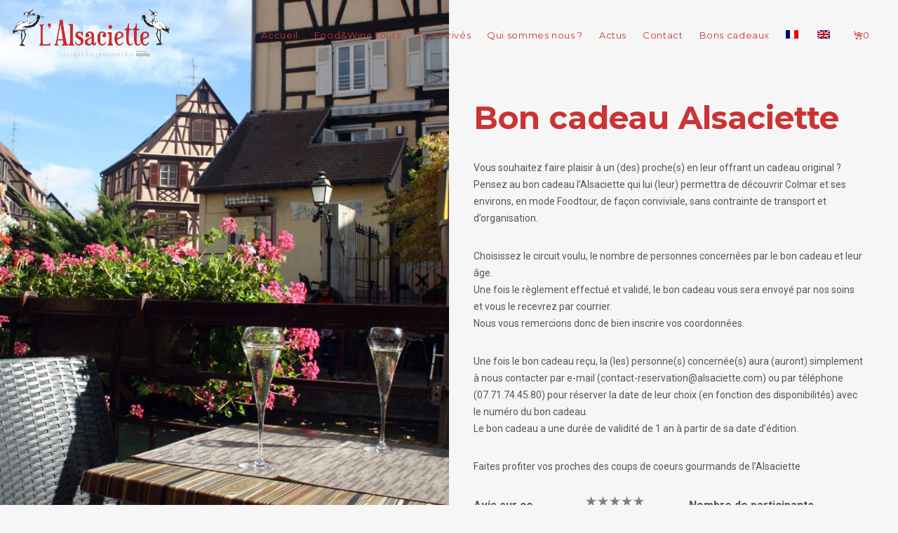

--- FILE ---
content_type: text/html; charset=UTF-8
request_url: https://www.alsaciette.com/foodtours-alsaciette-escapades-gourmandes-alsace-vins-et-terroirs/bon-cadeau-alsaciette/
body_size: 37950
content:
<!DOCTYPE html>
<html lang="fr-FR">
<head>
    <meta charset="utf-8">
    <meta http-equiv="X-UA-Compatible" content="IE=edge">
    <meta name="viewport" content="width=device-width, initial-scale=1.0">
    <link rel="profile" href="http://gmpg.org/xfn/11">
    <link rel="pingback" href="https://www.alsaciette.com/xmlrpc.php">
    
	<!-- favion -->	
    <title>Bon cadeau Alsaciette &#8211; Alsaciette.com</title>
<meta name='robots' content='max-image-preview:large' />
	<style>img:is([sizes="auto" i], [sizes^="auto," i]) { contain-intrinsic-size: 3000px 1500px }</style>
	<link rel="alternate" hreflang="fr" href="https://www.alsaciette.com/foodtours-alsaciette-escapades-gourmandes-alsace-vins-et-terroirs/bon-cadeau-alsaciette/" />
<link rel="alternate" hreflang="en" href="https://www.alsaciette.com/gourmet-getaways-foodtour-alsatian-specialties/alsaciette-gift-voucher/?lang=en" />
<link rel="alternate" hreflang="x-default" href="https://www.alsaciette.com/foodtours-alsaciette-escapades-gourmandes-alsace-vins-et-terroirs/bon-cadeau-alsaciette/" />
<link rel='dns-prefetch' href='//assets.pinterest.com' />
<link rel='dns-prefetch' href='//connect.facebook.net' />
<link rel='dns-prefetch' href='//ajax.googleapis.com' />
<link rel="alternate" type="application/rss+xml" title="Alsaciette.com &raquo; Flux" href="https://www.alsaciette.com/feed/" />
<link rel="alternate" type="application/rss+xml" title="Alsaciette.com &raquo; Flux des commentaires" href="https://www.alsaciette.com/comments/feed/" />
<script type="text/javascript">
/* <![CDATA[ */
window._wpemojiSettings = {"baseUrl":"https:\/\/s.w.org\/images\/core\/emoji\/15.0.3\/72x72\/","ext":".png","svgUrl":"https:\/\/s.w.org\/images\/core\/emoji\/15.0.3\/svg\/","svgExt":".svg","source":{"concatemoji":"https:\/\/www.alsaciette.com\/wp-includes\/js\/wp-emoji-release.min.js?ver=6.7.4"}};
/*! This file is auto-generated */
!function(i,n){var o,s,e;function c(e){try{var t={supportTests:e,timestamp:(new Date).valueOf()};sessionStorage.setItem(o,JSON.stringify(t))}catch(e){}}function p(e,t,n){e.clearRect(0,0,e.canvas.width,e.canvas.height),e.fillText(t,0,0);var t=new Uint32Array(e.getImageData(0,0,e.canvas.width,e.canvas.height).data),r=(e.clearRect(0,0,e.canvas.width,e.canvas.height),e.fillText(n,0,0),new Uint32Array(e.getImageData(0,0,e.canvas.width,e.canvas.height).data));return t.every(function(e,t){return e===r[t]})}function u(e,t,n){switch(t){case"flag":return n(e,"\ud83c\udff3\ufe0f\u200d\u26a7\ufe0f","\ud83c\udff3\ufe0f\u200b\u26a7\ufe0f")?!1:!n(e,"\ud83c\uddfa\ud83c\uddf3","\ud83c\uddfa\u200b\ud83c\uddf3")&&!n(e,"\ud83c\udff4\udb40\udc67\udb40\udc62\udb40\udc65\udb40\udc6e\udb40\udc67\udb40\udc7f","\ud83c\udff4\u200b\udb40\udc67\u200b\udb40\udc62\u200b\udb40\udc65\u200b\udb40\udc6e\u200b\udb40\udc67\u200b\udb40\udc7f");case"emoji":return!n(e,"\ud83d\udc26\u200d\u2b1b","\ud83d\udc26\u200b\u2b1b")}return!1}function f(e,t,n){var r="undefined"!=typeof WorkerGlobalScope&&self instanceof WorkerGlobalScope?new OffscreenCanvas(300,150):i.createElement("canvas"),a=r.getContext("2d",{willReadFrequently:!0}),o=(a.textBaseline="top",a.font="600 32px Arial",{});return e.forEach(function(e){o[e]=t(a,e,n)}),o}function t(e){var t=i.createElement("script");t.src=e,t.defer=!0,i.head.appendChild(t)}"undefined"!=typeof Promise&&(o="wpEmojiSettingsSupports",s=["flag","emoji"],n.supports={everything:!0,everythingExceptFlag:!0},e=new Promise(function(e){i.addEventListener("DOMContentLoaded",e,{once:!0})}),new Promise(function(t){var n=function(){try{var e=JSON.parse(sessionStorage.getItem(o));if("object"==typeof e&&"number"==typeof e.timestamp&&(new Date).valueOf()<e.timestamp+604800&&"object"==typeof e.supportTests)return e.supportTests}catch(e){}return null}();if(!n){if("undefined"!=typeof Worker&&"undefined"!=typeof OffscreenCanvas&&"undefined"!=typeof URL&&URL.createObjectURL&&"undefined"!=typeof Blob)try{var e="postMessage("+f.toString()+"("+[JSON.stringify(s),u.toString(),p.toString()].join(",")+"));",r=new Blob([e],{type:"text/javascript"}),a=new Worker(URL.createObjectURL(r),{name:"wpTestEmojiSupports"});return void(a.onmessage=function(e){c(n=e.data),a.terminate(),t(n)})}catch(e){}c(n=f(s,u,p))}t(n)}).then(function(e){for(var t in e)n.supports[t]=e[t],n.supports.everything=n.supports.everything&&n.supports[t],"flag"!==t&&(n.supports.everythingExceptFlag=n.supports.everythingExceptFlag&&n.supports[t]);n.supports.everythingExceptFlag=n.supports.everythingExceptFlag&&!n.supports.flag,n.DOMReady=!1,n.readyCallback=function(){n.DOMReady=!0}}).then(function(){return e}).then(function(){var e;n.supports.everything||(n.readyCallback(),(e=n.source||{}).concatemoji?t(e.concatemoji):e.wpemoji&&e.twemoji&&(t(e.twemoji),t(e.wpemoji)))}))}((window,document),window._wpemojiSettings);
/* ]]> */
</script>
<style id='wp-emoji-styles-inline-css' type='text/css'>

	img.wp-smiley, img.emoji {
		display: inline !important;
		border: none !important;
		box-shadow: none !important;
		height: 1em !important;
		width: 1em !important;
		margin: 0 0.07em !important;
		vertical-align: -0.1em !important;
		background: none !important;
		padding: 0 !important;
	}
</style>
<link rel='stylesheet' id='wp-block-library-css' href='https://www.alsaciette.com/wp-includes/css/dist/block-library/style.min.css?ver=6.7.4' type='text/css' media='all' />
<style id='classic-theme-styles-inline-css' type='text/css'>
/*! This file is auto-generated */
.wp-block-button__link{color:#fff;background-color:#32373c;border-radius:9999px;box-shadow:none;text-decoration:none;padding:calc(.667em + 2px) calc(1.333em + 2px);font-size:1.125em}.wp-block-file__button{background:#32373c;color:#fff;text-decoration:none}
</style>
<style id='global-styles-inline-css' type='text/css'>
:root{--wp--preset--aspect-ratio--square: 1;--wp--preset--aspect-ratio--4-3: 4/3;--wp--preset--aspect-ratio--3-4: 3/4;--wp--preset--aspect-ratio--3-2: 3/2;--wp--preset--aspect-ratio--2-3: 2/3;--wp--preset--aspect-ratio--16-9: 16/9;--wp--preset--aspect-ratio--9-16: 9/16;--wp--preset--color--black: #000000;--wp--preset--color--cyan-bluish-gray: #abb8c3;--wp--preset--color--white: #ffffff;--wp--preset--color--pale-pink: #f78da7;--wp--preset--color--vivid-red: #cf2e2e;--wp--preset--color--luminous-vivid-orange: #ff6900;--wp--preset--color--luminous-vivid-amber: #fcb900;--wp--preset--color--light-green-cyan: #7bdcb5;--wp--preset--color--vivid-green-cyan: #00d084;--wp--preset--color--pale-cyan-blue: #8ed1fc;--wp--preset--color--vivid-cyan-blue: #0693e3;--wp--preset--color--vivid-purple: #9b51e0;--wp--preset--gradient--vivid-cyan-blue-to-vivid-purple: linear-gradient(135deg,rgba(6,147,227,1) 0%,rgb(155,81,224) 100%);--wp--preset--gradient--light-green-cyan-to-vivid-green-cyan: linear-gradient(135deg,rgb(122,220,180) 0%,rgb(0,208,130) 100%);--wp--preset--gradient--luminous-vivid-amber-to-luminous-vivid-orange: linear-gradient(135deg,rgba(252,185,0,1) 0%,rgba(255,105,0,1) 100%);--wp--preset--gradient--luminous-vivid-orange-to-vivid-red: linear-gradient(135deg,rgba(255,105,0,1) 0%,rgb(207,46,46) 100%);--wp--preset--gradient--very-light-gray-to-cyan-bluish-gray: linear-gradient(135deg,rgb(238,238,238) 0%,rgb(169,184,195) 100%);--wp--preset--gradient--cool-to-warm-spectrum: linear-gradient(135deg,rgb(74,234,220) 0%,rgb(151,120,209) 20%,rgb(207,42,186) 40%,rgb(238,44,130) 60%,rgb(251,105,98) 80%,rgb(254,248,76) 100%);--wp--preset--gradient--blush-light-purple: linear-gradient(135deg,rgb(255,206,236) 0%,rgb(152,150,240) 100%);--wp--preset--gradient--blush-bordeaux: linear-gradient(135deg,rgb(254,205,165) 0%,rgb(254,45,45) 50%,rgb(107,0,62) 100%);--wp--preset--gradient--luminous-dusk: linear-gradient(135deg,rgb(255,203,112) 0%,rgb(199,81,192) 50%,rgb(65,88,208) 100%);--wp--preset--gradient--pale-ocean: linear-gradient(135deg,rgb(255,245,203) 0%,rgb(182,227,212) 50%,rgb(51,167,181) 100%);--wp--preset--gradient--electric-grass: linear-gradient(135deg,rgb(202,248,128) 0%,rgb(113,206,126) 100%);--wp--preset--gradient--midnight: linear-gradient(135deg,rgb(2,3,129) 0%,rgb(40,116,252) 100%);--wp--preset--font-size--small: 13px;--wp--preset--font-size--medium: 20px;--wp--preset--font-size--large: 36px;--wp--preset--font-size--x-large: 42px;--wp--preset--spacing--20: 0.44rem;--wp--preset--spacing--30: 0.67rem;--wp--preset--spacing--40: 1rem;--wp--preset--spacing--50: 1.5rem;--wp--preset--spacing--60: 2.25rem;--wp--preset--spacing--70: 3.38rem;--wp--preset--spacing--80: 5.06rem;--wp--preset--shadow--natural: 6px 6px 9px rgba(0, 0, 0, 0.2);--wp--preset--shadow--deep: 12px 12px 50px rgba(0, 0, 0, 0.4);--wp--preset--shadow--sharp: 6px 6px 0px rgba(0, 0, 0, 0.2);--wp--preset--shadow--outlined: 6px 6px 0px -3px rgba(255, 255, 255, 1), 6px 6px rgba(0, 0, 0, 1);--wp--preset--shadow--crisp: 6px 6px 0px rgba(0, 0, 0, 1);}:where(.is-layout-flex){gap: 0.5em;}:where(.is-layout-grid){gap: 0.5em;}body .is-layout-flex{display: flex;}.is-layout-flex{flex-wrap: wrap;align-items: center;}.is-layout-flex > :is(*, div){margin: 0;}body .is-layout-grid{display: grid;}.is-layout-grid > :is(*, div){margin: 0;}:where(.wp-block-columns.is-layout-flex){gap: 2em;}:where(.wp-block-columns.is-layout-grid){gap: 2em;}:where(.wp-block-post-template.is-layout-flex){gap: 1.25em;}:where(.wp-block-post-template.is-layout-grid){gap: 1.25em;}.has-black-color{color: var(--wp--preset--color--black) !important;}.has-cyan-bluish-gray-color{color: var(--wp--preset--color--cyan-bluish-gray) !important;}.has-white-color{color: var(--wp--preset--color--white) !important;}.has-pale-pink-color{color: var(--wp--preset--color--pale-pink) !important;}.has-vivid-red-color{color: var(--wp--preset--color--vivid-red) !important;}.has-luminous-vivid-orange-color{color: var(--wp--preset--color--luminous-vivid-orange) !important;}.has-luminous-vivid-amber-color{color: var(--wp--preset--color--luminous-vivid-amber) !important;}.has-light-green-cyan-color{color: var(--wp--preset--color--light-green-cyan) !important;}.has-vivid-green-cyan-color{color: var(--wp--preset--color--vivid-green-cyan) !important;}.has-pale-cyan-blue-color{color: var(--wp--preset--color--pale-cyan-blue) !important;}.has-vivid-cyan-blue-color{color: var(--wp--preset--color--vivid-cyan-blue) !important;}.has-vivid-purple-color{color: var(--wp--preset--color--vivid-purple) !important;}.has-black-background-color{background-color: var(--wp--preset--color--black) !important;}.has-cyan-bluish-gray-background-color{background-color: var(--wp--preset--color--cyan-bluish-gray) !important;}.has-white-background-color{background-color: var(--wp--preset--color--white) !important;}.has-pale-pink-background-color{background-color: var(--wp--preset--color--pale-pink) !important;}.has-vivid-red-background-color{background-color: var(--wp--preset--color--vivid-red) !important;}.has-luminous-vivid-orange-background-color{background-color: var(--wp--preset--color--luminous-vivid-orange) !important;}.has-luminous-vivid-amber-background-color{background-color: var(--wp--preset--color--luminous-vivid-amber) !important;}.has-light-green-cyan-background-color{background-color: var(--wp--preset--color--light-green-cyan) !important;}.has-vivid-green-cyan-background-color{background-color: var(--wp--preset--color--vivid-green-cyan) !important;}.has-pale-cyan-blue-background-color{background-color: var(--wp--preset--color--pale-cyan-blue) !important;}.has-vivid-cyan-blue-background-color{background-color: var(--wp--preset--color--vivid-cyan-blue) !important;}.has-vivid-purple-background-color{background-color: var(--wp--preset--color--vivid-purple) !important;}.has-black-border-color{border-color: var(--wp--preset--color--black) !important;}.has-cyan-bluish-gray-border-color{border-color: var(--wp--preset--color--cyan-bluish-gray) !important;}.has-white-border-color{border-color: var(--wp--preset--color--white) !important;}.has-pale-pink-border-color{border-color: var(--wp--preset--color--pale-pink) !important;}.has-vivid-red-border-color{border-color: var(--wp--preset--color--vivid-red) !important;}.has-luminous-vivid-orange-border-color{border-color: var(--wp--preset--color--luminous-vivid-orange) !important;}.has-luminous-vivid-amber-border-color{border-color: var(--wp--preset--color--luminous-vivid-amber) !important;}.has-light-green-cyan-border-color{border-color: var(--wp--preset--color--light-green-cyan) !important;}.has-vivid-green-cyan-border-color{border-color: var(--wp--preset--color--vivid-green-cyan) !important;}.has-pale-cyan-blue-border-color{border-color: var(--wp--preset--color--pale-cyan-blue) !important;}.has-vivid-cyan-blue-border-color{border-color: var(--wp--preset--color--vivid-cyan-blue) !important;}.has-vivid-purple-border-color{border-color: var(--wp--preset--color--vivid-purple) !important;}.has-vivid-cyan-blue-to-vivid-purple-gradient-background{background: var(--wp--preset--gradient--vivid-cyan-blue-to-vivid-purple) !important;}.has-light-green-cyan-to-vivid-green-cyan-gradient-background{background: var(--wp--preset--gradient--light-green-cyan-to-vivid-green-cyan) !important;}.has-luminous-vivid-amber-to-luminous-vivid-orange-gradient-background{background: var(--wp--preset--gradient--luminous-vivid-amber-to-luminous-vivid-orange) !important;}.has-luminous-vivid-orange-to-vivid-red-gradient-background{background: var(--wp--preset--gradient--luminous-vivid-orange-to-vivid-red) !important;}.has-very-light-gray-to-cyan-bluish-gray-gradient-background{background: var(--wp--preset--gradient--very-light-gray-to-cyan-bluish-gray) !important;}.has-cool-to-warm-spectrum-gradient-background{background: var(--wp--preset--gradient--cool-to-warm-spectrum) !important;}.has-blush-light-purple-gradient-background{background: var(--wp--preset--gradient--blush-light-purple) !important;}.has-blush-bordeaux-gradient-background{background: var(--wp--preset--gradient--blush-bordeaux) !important;}.has-luminous-dusk-gradient-background{background: var(--wp--preset--gradient--luminous-dusk) !important;}.has-pale-ocean-gradient-background{background: var(--wp--preset--gradient--pale-ocean) !important;}.has-electric-grass-gradient-background{background: var(--wp--preset--gradient--electric-grass) !important;}.has-midnight-gradient-background{background: var(--wp--preset--gradient--midnight) !important;}.has-small-font-size{font-size: var(--wp--preset--font-size--small) !important;}.has-medium-font-size{font-size: var(--wp--preset--font-size--medium) !important;}.has-large-font-size{font-size: var(--wp--preset--font-size--large) !important;}.has-x-large-font-size{font-size: var(--wp--preset--font-size--x-large) !important;}
:where(.wp-block-post-template.is-layout-flex){gap: 1.25em;}:where(.wp-block-post-template.is-layout-grid){gap: 1.25em;}
:where(.wp-block-columns.is-layout-flex){gap: 2em;}:where(.wp-block-columns.is-layout-grid){gap: 2em;}
:root :where(.wp-block-pullquote){font-size: 1.5em;line-height: 1.6;}
</style>
<link rel='stylesheet' id='rs-plugin-settings-css' href='https://www.alsaciette.com/wp-content/plugins/revslider/public/assets/css/settings.css?ver=5.3.1.5' type='text/css' media='all' />
<style id='rs-plugin-settings-inline-css' type='text/css'>
#rs-demo-id {}
</style>
<link rel='stylesheet' id='jquery-ui-style-css' href='//ajax.googleapis.com/ajax/libs/jqueryui/1.13.3/themes/smoothness/jquery-ui.min.css?ver=6.7.4' type='text/css' media='all' />
<link rel='stylesheet' id='wc-bookings-styles-css' href='https://www.alsaciette.com/wp-content/plugins/woocommerce-bookings/assets/css/frontend.css?ver=1.10.11' type='text/css' media='all' />
<link rel='stylesheet' id='woocommerce-layout-css' href='https://www.alsaciette.com/wp-content/plugins/woocommerce/assets/css/woocommerce-layout.css?ver=10.3.7' type='text/css' media='all' />
<link rel='stylesheet' id='woocommerce-smallscreen-css' href='https://www.alsaciette.com/wp-content/plugins/woocommerce/assets/css/woocommerce-smallscreen.css?ver=10.3.7' type='text/css' media='only screen and (max-width: 768px)' />
<link rel='stylesheet' id='woocommerce-general-css' href='https://www.alsaciette.com/wp-content/plugins/woocommerce/assets/css/woocommerce.css?ver=10.3.7' type='text/css' media='all' />
<style id='woocommerce-inline-inline-css' type='text/css'>
.woocommerce form .form-row .required { visibility: visible; }
</style>
<link rel='stylesheet' id='wpml-legacy-horizontal-list-0-css' href='https://www.alsaciette.com/wp-content/plugins/sitepress-multilingual-cms/templates/language-switchers/legacy-list-horizontal/style.min.css?ver=1' type='text/css' media='all' />
<link rel='stylesheet' id='wpml-menu-item-0-css' href='https://www.alsaciette.com/wp-content/plugins/sitepress-multilingual-cms/templates/language-switchers/menu-item/style.min.css?ver=1' type='text/css' media='all' />
<link rel='stylesheet' id='wc-deposits-frontend-css' href='https://www.alsaciette.com/wp-content/plugins/woocommerce-deposits/assets/css/frontend.css?ver=1.2.3' type='text/css' media='all' />
<link rel='stylesheet' id='brands-styles-css' href='https://www.alsaciette.com/wp-content/plugins/woocommerce/assets/css/brands.css?ver=10.3.7' type='text/css' media='all' />
<link rel='stylesheet' id='entrada-font-awesome-css' href='https://www.alsaciette.com/wp-content/themes/entrada/vendors/font-awesome/css/font-awesome.css?ver=6.7.4' type='text/css' media='all' />
<link rel='stylesheet' id='entrada-materials-css' href='https://www.alsaciette.com/wp-content/themes/entrada/vendors/material-design-icons/material-icons.css?ver=6.7.4' type='text/css' media='all' />
<link rel='stylesheet' id='entrada-icomoon-css' href='https://www.alsaciette.com/wp-content/themes/entrada/css/fonts/icomoon/icomoon.css?ver=6.7.4' type='text/css' media='all' />
<link rel='stylesheet' id='entrada-animate-css' href='https://www.alsaciette.com/wp-content/themes/entrada/vendors/animate/animate.css?ver=6.7.4' type='text/css' media='all' />
<link rel='stylesheet' id='entrada-bootstrap-css' href='https://www.alsaciette.com/wp-content/themes/entrada/css/bootstrap.css?ver=6.7.4' type='text/css' media='all' />
<link rel='stylesheet' id='entrada-owl-carousel-css' href='https://www.alsaciette.com/wp-content/themes/entrada/vendors/owl-carousel/owl.carousel.css?ver=6.7.4' type='text/css' media='all' />
<link rel='stylesheet' id='entrada-owl-theme-css' href='https://www.alsaciette.com/wp-content/themes/entrada/vendors/owl-carousel/owl.theme.css?ver=6.7.4' type='text/css' media='all' />
<link rel='stylesheet' id='entrada-jquery-css' href='https://www.alsaciette.com/wp-content/themes/entrada/vendors/jquery-ui/jquery-ui.min.css?ver=6.7.4' type='text/css' media='all' />
<link rel='stylesheet' id='entrada-jquery-fancybox-css' href='https://www.alsaciette.com/wp-content/themes/entrada/vendors/fancybox/jquery.fancybox.css?ver=6.7.4' type='text/css' media='all' />
<link rel='stylesheet' id='entrada-datepicker-css' href='https://www.alsaciette.com/wp-content/themes/entrada/vendors/bootstrap-datetimepicker-master/dist/css/bootstrap-datepicker.css?ver=6.7.4' type='text/css' media='all' />
<link rel='stylesheet' id='entrada-datepicker-standalone-css' href='https://www.alsaciette.com/wp-content/themes/entrada/vendors/bootstrap-datetimepicker-master/dist/css/bootstrap-datepicker.standalone.css?ver=6.7.4' type='text/css' media='all' />
<link rel='stylesheet' id='entrada-rateyo-css' href='https://www.alsaciette.com/wp-content/themes/entrada/vendors/rateYo/min/jquery.rateyo.min.css?ver=6.7.4' type='text/css' media='all' />
<link rel='stylesheet' id='entrada-style-css' href='https://www.alsaciette.com/wp-content/themes/entrada/style.css?ver=6.7.4' type='text/css' media='all' />
<link rel='stylesheet' id='entrada-styles-css' href='https://www.alsaciette.com/wp-content/themes/entrada/admin/vc/vc_overwrite.css?ver=6.7.4' type='text/css' media='all' />
<link rel='stylesheet' id='woocommerce-custom-css' href='https://www.alsaciette.com/wp-content/themes/entrada/woocommerce/woocommerce.css?ver=6.7.4' type='text/css' media='all' />
<link rel='stylesheet' id='decent-comments-css' href='https://www.alsaciette.com/wp-content/plugins/decent-comments/css/decent-comments.css?ver=3.0.2' type='text/css' media='all' />
<script type="text/javascript" src="https://www.alsaciette.com/wp-includes/js/dist/vendor/react.min.js?ver=18.3.1.1" id="react-js"></script>
<script type="text/javascript" src="https://www.alsaciette.com/wp-includes/js/dist/vendor/react-jsx-runtime.min.js?ver=18.3.1" id="react-jsx-runtime-js"></script>
<script type="text/javascript" src="https://www.alsaciette.com/wp-includes/js/dist/hooks.min.js?ver=4d63a3d491d11ffd8ac6" id="wp-hooks-js"></script>
<script type="text/javascript" src="https://www.alsaciette.com/wp-includes/js/dist/i18n.min.js?ver=5e580eb46a90c2b997e6" id="wp-i18n-js"></script>
<script type="text/javascript" id="wp-i18n-js-after">
/* <![CDATA[ */
wp.i18n.setLocaleData( { 'text direction\u0004ltr': [ 'ltr' ] } );
/* ]]> */
</script>
<script type="text/javascript" src="https://www.alsaciette.com/wp-includes/js/dist/vendor/wp-polyfill.min.js?ver=3.15.0" id="wp-polyfill-js"></script>
<script type="text/javascript" src="https://www.alsaciette.com/wp-includes/js/dist/url.min.js?ver=e87eb76272a3a08402d2" id="wp-url-js"></script>
<script type="text/javascript" id="wp-api-fetch-js-translations">
/* <![CDATA[ */
( function( domain, translations ) {
	var localeData = translations.locale_data[ domain ] || translations.locale_data.messages;
	localeData[""].domain = domain;
	wp.i18n.setLocaleData( localeData, domain );
} )( "default", {"translation-revision-date":"2025-10-01 05:29:20+0000","generator":"GlotPress\/4.0.1","domain":"messages","locale_data":{"messages":{"":{"domain":"messages","plural-forms":"nplurals=2; plural=n > 1;","lang":"fr"},"An unknown error occurred.":["Une erreur inconnue s\u2019est produite."],"The response is not a valid JSON response.":["La r\u00e9ponse n\u2019est pas une r\u00e9ponse JSON valide."],"Media upload failed. If this is a photo or a large image, please scale it down and try again.":["Le t\u00e9l\u00e9versement du m\u00e9dia a \u00e9chou\u00e9. S\u2019il s\u2019agit d\u2019une photo ou d\u2019une grande image, veuillez la redimensionner puis r\u00e9essayer."],"You are probably offline.":["Vous \u00eates probablement hors ligne."]}},"comment":{"reference":"wp-includes\/js\/dist\/api-fetch.js"}} );
/* ]]> */
</script>
<script type="text/javascript" src="https://www.alsaciette.com/wp-includes/js/dist/api-fetch.min.js?ver=d387b816bc1ed2042e28" id="wp-api-fetch-js"></script>
<script type="text/javascript" id="wp-api-fetch-js-after">
/* <![CDATA[ */
wp.apiFetch.use( wp.apiFetch.createRootURLMiddleware( "https://www.alsaciette.com/wp-json/" ) );
wp.apiFetch.nonceMiddleware = wp.apiFetch.createNonceMiddleware( "55cdb4f377" );
wp.apiFetch.use( wp.apiFetch.nonceMiddleware );
wp.apiFetch.use( wp.apiFetch.mediaUploadMiddleware );
wp.apiFetch.nonceEndpoint = "https://www.alsaciette.com/wp-admin/admin-ajax.php?action=rest-nonce";
/* ]]> */
</script>
<script type="text/javascript" src="https://www.alsaciette.com/wp-includes/js/dist/vendor/react-dom.min.js?ver=18.3.1.1" id="react-dom-js"></script>
<script type="text/javascript" src="https://www.alsaciette.com/wp-includes/js/dist/dom-ready.min.js?ver=f77871ff7694fffea381" id="wp-dom-ready-js"></script>
<script type="text/javascript" id="wp-a11y-js-translations">
/* <![CDATA[ */
( function( domain, translations ) {
	var localeData = translations.locale_data[ domain ] || translations.locale_data.messages;
	localeData[""].domain = domain;
	wp.i18n.setLocaleData( localeData, domain );
} )( "default", {"translation-revision-date":"2025-10-01 05:29:20+0000","generator":"GlotPress\/4.0.1","domain":"messages","locale_data":{"messages":{"":{"domain":"messages","plural-forms":"nplurals=2; plural=n > 1;","lang":"fr"},"Notifications":["Notifications"]}},"comment":{"reference":"wp-includes\/js\/dist\/a11y.js"}} );
/* ]]> */
</script>
<script type="text/javascript" src="https://www.alsaciette.com/wp-includes/js/dist/a11y.min.js?ver=3156534cc54473497e14" id="wp-a11y-js"></script>
<script type="text/javascript" src="https://www.alsaciette.com/wp-includes/js/dist/blob.min.js?ver=9113eed771d446f4a556" id="wp-blob-js"></script>
<script type="text/javascript" src="https://www.alsaciette.com/wp-includes/js/dist/block-serialization-default-parser.min.js?ver=14d44daebf663d05d330" id="wp-block-serialization-default-parser-js"></script>
<script type="text/javascript" src="https://www.alsaciette.com/wp-includes/js/dist/autop.min.js?ver=9fb50649848277dd318d" id="wp-autop-js"></script>
<script type="text/javascript" src="https://www.alsaciette.com/wp-includes/js/dist/deprecated.min.js?ver=e1f84915c5e8ae38964c" id="wp-deprecated-js"></script>
<script type="text/javascript" src="https://www.alsaciette.com/wp-includes/js/dist/dom.min.js?ver=93117dfee2692b04b770" id="wp-dom-js"></script>
<script type="text/javascript" src="https://www.alsaciette.com/wp-includes/js/dist/escape-html.min.js?ver=6561a406d2d232a6fbd2" id="wp-escape-html-js"></script>
<script type="text/javascript" src="https://www.alsaciette.com/wp-includes/js/dist/element.min.js?ver=cb762d190aebbec25b27" id="wp-element-js"></script>
<script type="text/javascript" src="https://www.alsaciette.com/wp-includes/js/dist/is-shallow-equal.min.js?ver=e0f9f1d78d83f5196979" id="wp-is-shallow-equal-js"></script>
<script type="text/javascript" id="wp-keycodes-js-translations">
/* <![CDATA[ */
( function( domain, translations ) {
	var localeData = translations.locale_data[ domain ] || translations.locale_data.messages;
	localeData[""].domain = domain;
	wp.i18n.setLocaleData( localeData, domain );
} )( "default", {"translation-revision-date":"2025-10-01 05:29:20+0000","generator":"GlotPress\/4.0.1","domain":"messages","locale_data":{"messages":{"":{"domain":"messages","plural-forms":"nplurals=2; plural=n > 1;","lang":"fr"},"Comma":["Virgule"],"Period":["P\u00e9riode"],"Backtick":["Retour arri\u00e8re"],"Tilde":["Tilde"]}},"comment":{"reference":"wp-includes\/js\/dist\/keycodes.js"}} );
/* ]]> */
</script>
<script type="text/javascript" src="https://www.alsaciette.com/wp-includes/js/dist/keycodes.min.js?ver=034ff647a54b018581d3" id="wp-keycodes-js"></script>
<script type="text/javascript" src="https://www.alsaciette.com/wp-includes/js/dist/priority-queue.min.js?ver=9c21c957c7e50ffdbf48" id="wp-priority-queue-js"></script>
<script type="text/javascript" src="https://www.alsaciette.com/wp-includes/js/dist/compose.min.js?ver=d52df0f868e03c1bd905" id="wp-compose-js"></script>
<script type="text/javascript" src="https://www.alsaciette.com/wp-includes/js/dist/private-apis.min.js?ver=4b858962c15c2c7a135f" id="wp-private-apis-js"></script>
<script type="text/javascript" src="https://www.alsaciette.com/wp-includes/js/dist/redux-routine.min.js?ver=a0a172871afaeb261566" id="wp-redux-routine-js"></script>
<script type="text/javascript" src="https://www.alsaciette.com/wp-includes/js/dist/data.min.js?ver=7c62e39de0308c73d50c" id="wp-data-js"></script>
<script type="text/javascript" id="wp-data-js-after">
/* <![CDATA[ */
( function() {
	var userId = 0;
	var storageKey = "WP_DATA_USER_" + userId;
	wp.data
		.use( wp.data.plugins.persistence, { storageKey: storageKey } );
} )();
/* ]]> */
</script>
<script type="text/javascript" src="https://www.alsaciette.com/wp-includes/js/dist/html-entities.min.js?ver=2cd3358363e0675638fb" id="wp-html-entities-js"></script>
<script type="text/javascript" id="wp-rich-text-js-translations">
/* <![CDATA[ */
( function( domain, translations ) {
	var localeData = translations.locale_data[ domain ] || translations.locale_data.messages;
	localeData[""].domain = domain;
	wp.i18n.setLocaleData( localeData, domain );
} )( "default", {"translation-revision-date":"2025-10-01 05:29:20+0000","generator":"GlotPress\/4.0.1","domain":"messages","locale_data":{"messages":{"":{"domain":"messages","plural-forms":"nplurals=2; plural=n > 1;","lang":"fr"},"%s removed.":["%s retir\u00e9."],"%s applied.":["%s appliqu\u00e9."]}},"comment":{"reference":"wp-includes\/js\/dist\/rich-text.js"}} );
/* ]]> */
</script>
<script type="text/javascript" src="https://www.alsaciette.com/wp-includes/js/dist/rich-text.min.js?ver=4021b9e4e9ef4d3cd868" id="wp-rich-text-js"></script>
<script type="text/javascript" src="https://www.alsaciette.com/wp-includes/js/dist/shortcode.min.js?ver=b7747eee0efafd2f0c3b" id="wp-shortcode-js"></script>
<script type="text/javascript" src="https://www.alsaciette.com/wp-includes/js/dist/warning.min.js?ver=ed7c8b0940914f4fe44b" id="wp-warning-js"></script>
<script type="text/javascript" id="wp-blocks-js-translations">
/* <![CDATA[ */
( function( domain, translations ) {
	var localeData = translations.locale_data[ domain ] || translations.locale_data.messages;
	localeData[""].domain = domain;
	wp.i18n.setLocaleData( localeData, domain );
} )( "default", {"translation-revision-date":"2025-10-01 05:29:20+0000","generator":"GlotPress\/4.0.1","domain":"messages","locale_data":{"messages":{"":{"domain":"messages","plural-forms":"nplurals=2; plural=n > 1;","lang":"fr"},"Embeds":["Contenus embarqu\u00e9s"],"Reusable blocks":["Blocs r\u00e9utilisables"],"%1$s Block. Row %2$d. %3$s":["Bloc %1$s. Ligne %2$d. %3$s"],"%1$s Block. Column %2$d. %3$s":["Bloc %1$s. Colonne %2$d. %3$s"],"%1$s Block. Column %2$d":["%1$s bloc. Colonne %2$d"],"%1$s Block. %2$s":["Bloc %1$s. %2$s"],"%s Block":["Bloc %s"],"Design":["Apparence"],"%1$s Block. Row %2$d":["Bloc %1$s. Ligne %2$d"],"Theme":["Th\u00e8me"],"Text":["Texte"],"Media":["M\u00e9dias"],"Widgets":["Widgets"]}},"comment":{"reference":"wp-includes\/js\/dist\/blocks.js"}} );
/* ]]> */
</script>
<script type="text/javascript" src="https://www.alsaciette.com/wp-includes/js/dist/blocks.min.js?ver=8474af4b6260126fa879" id="wp-blocks-js"></script>
<script type="text/javascript" src="https://www.alsaciette.com/wp-includes/js/dist/vendor/moment.min.js?ver=2.30.1" id="moment-js"></script>
<script type="text/javascript" id="moment-js-after">
/* <![CDATA[ */
moment.updateLocale( 'fr_FR', {"months":["janvier","f\u00e9vrier","mars","avril","mai","juin","juillet","ao\u00fbt","septembre","octobre","novembre","d\u00e9cembre"],"monthsShort":["Jan","F\u00e9v","Mar","Avr","Mai","Juin","Juil","Ao\u00fbt","Sep","Oct","Nov","D\u00e9c"],"weekdays":["dimanche","lundi","mardi","mercredi","jeudi","vendredi","samedi"],"weekdaysShort":["dim","lun","mar","mer","jeu","ven","sam"],"week":{"dow":1},"longDateFormat":{"LT":"G \\h i \\m\\i\\n","LTS":null,"L":null,"LL":"j F Y","LLL":"d F Y G\\hi","LLLL":null}} );
/* ]]> */
</script>
<script type="text/javascript" src="https://www.alsaciette.com/wp-includes/js/dist/date.min.js?ver=aaca6387d1cf924acc51" id="wp-date-js"></script>
<script type="text/javascript" id="wp-date-js-after">
/* <![CDATA[ */
wp.date.setSettings( {"l10n":{"locale":"fr_FR","months":["janvier","f\u00e9vrier","mars","avril","mai","juin","juillet","ao\u00fbt","septembre","octobre","novembre","d\u00e9cembre"],"monthsShort":["Jan","F\u00e9v","Mar","Avr","Mai","Juin","Juil","Ao\u00fbt","Sep","Oct","Nov","D\u00e9c"],"weekdays":["dimanche","lundi","mardi","mercredi","jeudi","vendredi","samedi"],"weekdaysShort":["dim","lun","mar","mer","jeu","ven","sam"],"meridiem":{"am":"am","pm":"pm","AM":"AM","PM":"PM"},"relative":{"future":"Dans %s","past":"Il y a %s","s":"une seconde","ss":"%d secondes","m":"une minute","mm":"%d minutes","h":"une heure","hh":"%d heures","d":"un jour","dd":"%d jours","M":"un mois","MM":"%d mois","y":"une ann\u00e9e","yy":"%d\u00a0ans"},"startOfWeek":1},"formats":{"time":"G \\h i \\m\\i\\n","date":"j F Y","datetime":"d F Y G\\hi","datetimeAbbreviated":"d F Y G\\hi"},"timezone":{"offset":1,"offsetFormatted":"1","string":"Europe\/Paris","abbr":"CET"}} );
/* ]]> */
</script>
<script type="text/javascript" src="https://www.alsaciette.com/wp-includes/js/dist/primitives.min.js?ver=aef2543ab60c8c9bb609" id="wp-primitives-js"></script>
<script type="text/javascript" id="wp-components-js-translations">
/* <![CDATA[ */
( function( domain, translations ) {
	var localeData = translations.locale_data[ domain ] || translations.locale_data.messages;
	localeData[""].domain = domain;
	wp.i18n.setLocaleData( localeData, domain );
} )( "default", {"translation-revision-date":"2025-10-01 05:29:20+0000","generator":"GlotPress\/4.0.1","domain":"messages","locale_data":{"messages":{"":{"domain":"messages","plural-forms":"nplurals=2; plural=n > 1;","lang":"fr"},"Font size":["Taille de police"],"Type":["Type"],"Item selected.":["\u00c9l\u00e9ment s\u00e9lectionn\u00e9."],"Hours":["Horaires"],"%d result found, use up and down arrow keys to navigate.":["%d r\u00e9sultat trouv\u00e9, vous pouvez naviguer avec les touches haut et bas.","%d r\u00e9sultats trouv\u00e9s, vous pouvez naviguer avec les touches haut et bas."],"No results.":["Aucun r\u00e9sultat."],"Custom color picker.":["S\u00e9lecteur de couleur personnalis\u00e9e."],"Color code: %s":["Code couleur\u00a0: %s"],"Color: %s":["Couleur\u00a0: %s"],"Minutes":["Minutes"],"Reset":["R\u00e9initialiser "],"Add item":["Ajouter un \u00e9l\u00e9ment"],"Item added.":["\u00c9l\u00e9ment ajout\u00e9."],"Item removed.":["\u00c9l\u00e9ment retir\u00e9."],"Remove item":["Retirer l\u2019\u00e9l\u00e9ment"],"%1$s (%2$s of %3$s)":["%1$s (%2$s sur %3$s)"],"Dismiss this notice":["Ignorer cette notification"],"Order by":["Ordonner par"],"Newest to oldest":["Des plus r\u00e9cents aux plus anciens"],"Oldest to newest":["Des plus anciens aux plus r\u00e9cents"],"A \u2192 Z":["A \t Z"],"Z \u2192 A":["Z \t A"],"Category":["Cat\u00e9gorie"],"Number of items":["Nombre d\u2019\u00e9l\u00e9ments"],"%d result found.":["%d r\u00e9sultat trouv\u00e9.","%d r\u00e9sultats trouv\u00e9s."],"Separate with commas, spaces, or the Enter key.":["S\u00e9parez avec une virgule, un espace, ou avec la touche entr\u00e9e."],"Separate with commas or the Enter key.":["S\u00e9parez avec une virgule ou avec la touche entr\u00e9e."],"Angle":["Angle"],"Extra Large":["Tr\u00e8s grand"],"Gradient control point at position %1$s%% with color code %2$s.":["Point de contr\u00f4le du d\u00e9grad\u00e9 \u00e0 la position %1$s\u00a0%% avec le code couleur %2$s."],"Use your left or right arrow keys or drag and drop with the mouse to change the gradient position. Press the button to change the color or remove the control point.":["Utiliser les touches gauche ou droite ou glisser puis d\u00e9poser avec la souris pour modifier la position du d\u00e9grad\u00e9. Appuyer sur le bouton pour changer la couleur ou retirer le point de contr\u00f4le."],"Remove Control Point":["Retirer le point de contr\u00f4le"],"Gradient code: %s":["Code de d\u00e9grad\u00e9\u00a0: %s"],"Gradient: %s":["Gradient\u00a0: %s"],"Guide controls":["Contr\u00f4leurs de guide"],"Page %1$d of %2$d":["Page %1$d sur %2$d"],"Finish":["Termin\u00e9"],"Solid":["Unie"],"Top Center":["En haut au centre"],"Center Left":["Centr\u00e9 \u00e0 gauche"],"Center Right":["Centr\u00e9 \u00e0 droite"],"Bottom Center":["En bas au centre"],"Alignment Matrix Control":["Contr\u00f4le de la matrice d\u2019alignement"],"Box Control":["Contr\u00f4le de la bo\u00eete"],"Reset search":["R\u00e9initialiser la recherche"],"Color name":["Nom de la couleur"],"Coordinated Universal Time":["Temps universel coordonn\u00e9"],"Media preview":["Aper\u00e7u du m\u00e9dia"],"Linear":["Lin\u00e9aire"],"Radial":["Radial"],"Select unit":["S\u00e9lectionner l\u2019unit\u00e9"],"Search in %s":["Rechercher dans %s"],"Close search":["Fermer la recherche"],"Percentage (%)":["Pourcentage (%)"],"Pixels (px)":["Pixels (px)"],"Relative to parent font size (em)":["Par rapport \u00e0 la taille de police parente (em)"],"Relative to root font size (rem)":["Par rapport \u00e0 la taille de police racine (rem)"],"Viewport width (vw)":["Largeur de la fen\u00eatre (vw)"],"Viewport height (vh)":["Hauteur de la fen\u00eatre (vh)"],"Dashed":["Tiret"],"Dotted":["Pointill\u00e9"],"Border width":["Largeur de bordure"],"Percent (%)":["Pourcentage (%)"],"Viewport smallest dimension (vmin)":["Plus petite taille de la largeur d\u2019\u00e9cran (vmin)"],"Viewport largest dimension (vmax)":["Plus grande taille de la largeur d\u2019\u00e9cran (vmax)"],"Width of the zero (0) character (ch)":["Largeur du caract\u00e8re (ch) z\u00e9ro (0)"],"x-height of the font (ex)":["x-height de la police (ex)"],"Centimeters (cm)":["Centim\u00e8tres (cm)"],"Millimeters (mm)":["Millim\u00e8tres (mm)"],"Inches (in)":["Pouces (in)"],"Picas (pc)":["Picas (pc)"],"Points (pt)":["Points (pt)"],"Relative to parent font size (em)\u0004ems":["ems"],"Relative to root font size (rem)\u0004rems":["rems"],"%1$s. There is %2$d event":["%1$s. Il y a %2$d \u00e9v\u00e9nement.","%1$s. Il y a %2$d \u00e9v\u00e9nements."],"Duotone code: %s":["Code de duotone\u00a0: %s"],"Duotone: %s":["Duotone\u00a0: %s"],"Shadows":["Ombres"],"Invalid item":["\u00c9l\u00e9ment non valide"],"Hex color":["Couleur hexad\u00e9cimale"],"Color format":["Format de couleur"],"Color %s":["Couleur %s"],"Gradient name":["Nom du d\u00e9grad\u00e9"],"Add gradient":["Ajouter un d\u00e9grad\u00e9"],"Add color":["Ajouter une couleur"],"Gradient options":["Options de d\u00e9grad\u00e9"],"Color options":["Options de couleur"],"Remove all gradients":["Retirer tous les d\u00e9grad\u00e9s"],"Remove all colors":["Retirer toutes les couleurs"],"Reset gradient":["R\u00e9initialiser le d\u00e9grad\u00e9"],"Reset colors":["R\u00e9initialiser les couleurs"],"Currently selected: %s":["Actuellement s\u00e9lectionn\u00e9\u00a0: %s"],"Size of a UI element\u0004None":["Aucune"],"Size of a UI element\u0004Small":["Petit"],"Size of a UI element\u0004Medium":["Moyen"],"Size of a UI element\u0004Large":["Grand"],"Size of a UI element\u0004Extra Large":["Tr\u00e8s grand"],"Highlights":["Mises en \u00e9vidence"],"Currently selected font size: %s":["Taille de la police actuellement s\u00e9lectionn\u00e9e\u00a0: %s"],"Use size preset":["Utiliser une taille pr\u00e9d\u00e9finie"],"Set custom size":["D\u00e9finir une taille personnalis\u00e9e"],"Search %s":["Rechercher %s"],"Reset %s":["R\u00e9initialiser \u00ab\u00a0%s\u00a0\u00bb"],"Hide and reset %s":["Masquer et r\u00e9initialiser %s"],"Button label to reveal tool panel options\u0004%s options":["Options de %s"],"Reset all":["Tout r\u00e9initialiser"],"Unlink sides":["Dissocier les c\u00f4t\u00e9s"],"Link sides":["Lier les c\u00f4t\u00e9s"],"Custom color picker. The currently selected color is called \"%1$s\" and has a value of \"%2$s\".":["S\u00e9lecteur de couleurs personnalis\u00e9es. La couleur actuellement s\u00e9lectionn\u00e9e se nomme \u00ab\u00a0%1$s\u00a0\u00bb et a une valeur de \u00ab\u00a0%2$s\u00a0\u00bb."],"Border color and style picker.":["S\u00e9lecteur de couleur et style de bordure."],"Border color picker.":["S\u00e9lecteur de couleur de bordure."],"Close border color":["Fermer les r\u00e9glages de couleur de bordure"],"Top border":["Bordure sup\u00e9rieure"],"Left border":["Bordure gauche"],"Right border":["Bordure droite"],"Bottom border":["Bordure inf\u00e9rieure"],"All sides":["Tous les c\u00f4t\u00e9s"],"Loading \u2026":["Chargement\u2026"],"Border color and style picker":["S\u00e9lecteur de couleur et style de bordure"],"View previous month":["Voir le mois pr\u00e9c\u00e9dent"],"View next month":["Voir le mois suivant"],"%1$s. Selected. There is %2$d event":["%1$s. s\u00e9lectionn\u00e9. Il y a %2$d\u00a0\u00e9v\u00e8nement","%1$s. s\u00e9lectionn\u00e9s. Il y a %2$d\u00a0\u00e9v\u00e9nements"],"%1$s. Selected":["%1$s. s\u00e9lectionn\u00e9"],"Unset":["Non d\u00e9fini"],"S":["S"],"M":["M"],"L":["L"],"XL":["XL"],"XXL":["XXL"],"%s reset to default":["%s r\u00e9initialis\u00e9 \u00e0 sa valeur par d\u00e9faut"],"%s hidden and reset to default":["%s cach\u00e9 et r\u00e9initialis\u00e9 \u00e0 sa valeur par d\u00e9faut"],"%s is now visible":["%s est \u00e0 pr\u00e9sent visible"],"All options are currently hidden":["Toutes les options sont actuellement cach\u00e9es"],"All options reset":["R\u00e9initialiser toutes les options"],"Increment":["Incr\u00e9menter"],"Decrement":["D\u00e9cr\u00e9menter"],"Show details":["Afficher les d\u00e9tails"],"Extra Extra Large":["Tr\u00e8s tr\u00e8s grand"],"Initial %d result loaded. Type to filter all available results. Use up and down arrow keys to navigate.":["Le premier r\u00e9sultat a \u00e9t\u00e9 charg\u00e9. Saisissez du texte pour filtrer les r\u00e9sultats disponibles. Utilisez les fl\u00e8ches haut et bas pour naviguer parmi les r\u00e9sultats.","Les %d premiers r\u00e9sultats ont \u00e9t\u00e9 charg\u00e9s. Saisissez du texte pour filtrer les r\u00e9sultats disponibles. Utilisez les fl\u00e8ches haut et bas pour naviguer parmi les r\u00e9sultats."],"Scrollable section":["Section d\u00e9filante"],"Focal point left position":["Point de focalisation \u00e0 gauche"],"Focal point top position":["Position sup\u00e9rieure du point de focalisation"],"Warning notice":["Notification d\u2019avertissement"],"Information notice":["Notification d\u2019information"],"Error notice":["Notification d\u2019erreur"],"Notice":["Notification"],"No color selected":["Aucune couleur s\u00e9lectionn\u00e9e"],"Small viewport width (svw)":["Largeur de la petite zone d\u2019affichage (svw)"],"Small viewport height (svh)":["Hauteur de la petite zone d\u2019affichage (svh)"],"Viewport smallest size in the inline direction (svi)":["Taille la plus petite de la fen\u00eatre d\u2019affichage dans le sens de la ligne (svi)"],"Small viewport width or height (svi)":["Largeur ou hauteur de la petite zone d\u2019affichage (svi)"],"Viewport smallest size in the block direction (svb)":["Taille la plus petite de la fen\u00eatre d\u2019affichage dans le sens du bloc (svb)"],"Small viewport width or height (svb)":["Largeur ou hauteur de la petite zone d\u2019affichage (svb)"],"Small viewport smallest dimension (svmin)":["Dimension minimale de la petite zone d\u2019affichage (svmin)"],"Large viewport width (lvw)":["Largeur de la grande zone d\u2019affichage (lvw)"],"Large viewport height (lvh)":["Hauteur de la grande zone d\u2019affichage (lvh)"],"Large viewport width or height (lvi)":["Largeur ou hauteur de la grande zone d\u2019affichage (lvi)"],"Large viewport width or height (lvb)":["Largeur ou hauteur de la grande zone d\u2019affichage (lvb)"],"Large viewport smallest dimension (lvmin)":["Dimension minimale de la grande zone d\u2019affichage (lvmin)"],"Dynamic viewport width (dvw)":["Largeur de la zone d\u2019affichage dynamique (dvw)"],"Dynamic viewport height (dvh)":["Hauteur de la zone d\u2019affichage dynamique (dvh)"],"Dynamic viewport width or height (dvi)":["Largeur ou hauteur de la zone d\u2019affichage dynamique (dvi)"],"Dynamic viewport width or height (dvb)":["Largeur ou hauteur de la zone d\u2019affichage dynamique (dvb)"],"Dynamic viewport smallest dimension (dvmin)":["Dimension minimale de la zone d\u2019affichage dynamique (dvmin)"],"Dynamic viewport largest dimension (dvmax)":["Dimension maximale de la zone d\u2019affichage dynamique (dvmax)"],"Small viewport largest dimension (svmax)":["Dimension maximale de la petite zone d\u2019affichage (svmax)"],"Large viewport largest dimension (lvmax)":["Dimension maximale de la grande zone d\u2019affichage (lvmax)"],"Top side":["C\u00f4t\u00e9 haut"],"Bottom side":["C\u00f4t\u00e9 bas"],"Left side":["C\u00f4t\u00e9 gauche"],"Right side":["C\u00f4t\u00e9 droit"],"Top and bottom sides":["C\u00f4t\u00e9s haut et bas"],"Left and right sides":["C\u00f4t\u00e9s gauche et droit"],"Edit: %s":["Modifier\u00a0: %s"],"categories\u0004All":["Toutes"],"authors\u0004All":["Tous"],"Remove color: %s":["Retirer la couleur\u00a0: %s"],"Select an item":["S\u00e9lectionnez un \u00e9l\u00e9ment"],"Select AM or PM":["S\u00e9lectionner AM ou PM"],"%s items selected":["%s \u00e9l\u00e9ments s\u00e9lectionn\u00e9s"],"Border color and style picker. The currently selected color is called \"%1$s\" and has a value of \"%2$s\". The currently selected style is \"%3$s\".":["S\u00e9lecteur de couleur de bordure et de style. La couleur actuellement s\u00e9lectionn\u00e9e est nomm\u00e9e \u00ab\u00a0%1$s\u00a0\u00bb et a pour valeur \u00ab\u00a0%2$s\u00a0\u00bb. Le style s\u00e9lectionn\u00e9 est \u00ab\u00a0%3$s\u00a0\u00bb."],"Border color and style picker. The currently selected color is called \"%1$s\" and has a value of \"%2$s\".":["S\u00e9lecteur de couleur de bordure et de style. La couleur actuellement s\u00e9lectionn\u00e9e est nomm\u00e9e \u00ab\u00a0%1$s\u00a0\u00bb et a pour valeur \u00ab\u00a0%2$s\u00a0\u00bb."],"Border color and style picker. The currently selected color has a value of \"%1$s\". The currently selected style is \"%2$s\".":["S\u00e9lecteur de couleur de bordure et de style. La couleur actuellement s\u00e9lectionn\u00e9e a pour valeur \u00ab\u00a0%1$s\u00a0\u00bb. Le style s\u00e9lectionn\u00e9 est \u00ab\u00a0%2$s\u00a0\u00bb."],"Border color and style picker. The currently selected color has a value of \"%s\".":["S\u00e9lecteur de couleur de bordure et de style. La couleur actuellement s\u00e9lectionn\u00e9e a pour valeur \u00ab\u00a0%s\u00a0\u00bb."],"Border color picker. The currently selected color is called \"%1$s\" and has a value of \"%2$s\".":["S\u00e9lecteur de couleur de bordure. La couleur actuellement s\u00e9lectionn\u00e9e est nomm\u00e9e \u00ab\u00a0%1$s\u00a0\u00bb et a pour valeur \u00ab\u00a0%2$s\u00a0\u00bb."],"Border color picker. The currently selected color has a value of \"%s\".":["S\u00e9lecteur de couleur de bordure. La couleur actuellement s\u00e9lectionn\u00e9e a pour valeur \u00ab\u00a0%s\u00a0\u00bb."],"input control\u0004Show %s":["Afficher %s"],"Size":["Taille"],"Calendar":["Calendrier"],"Custom":["Personnalis\u00e9e"],"Mixed":["Mixte"],"Clear":["Effacer"],"Custom Size":["Taille personnalis\u00e9e"],"Previous":["Pr\u00e9c\u00e9dent"],"Author":["Auteur\/autrice"],"Categories":["Cat\u00e9gories"],"Done":["Termin\u00e9"],"Cancel":["Annuler"],"Left":["Gauche"],"Center":["Centre"],"Medium":["Moyenne"],"OK":["OK"],"Search":["Rechercher"],"Close":["Fermer"],"Default":["Par d\u00e9faut"],"No results found.":["Aucun r\u00e9sultat."],"Copy":["Copier"],"Top":["Haut"],"Top Left":["En haut \u00e0 gauche"],"Top Right":["En haut \u00e0 droite"],"Bottom Left":["En bas \u00e0 gauche"],"Bottom Right":["En bas \u00e0 droite"],"AM":["AM"],"PM":["PM"],"Next":["Suivant"],"Drop files to upload":["D\u00e9posez vos fichiers pour les t\u00e9l\u00e9verser"],"Large":["Grande"],"Style":["Style"],"Back":["Retour"],"Year":["Ann\u00e9e"],"Border color":["Couleur de bordure"],"Date":["Date"],"Month":["Mois"],"Day":["Jour"],"Time":["Heure"],"(opens in a new tab)":["(ouvre un nouvel onglet)"],"Copied!":["Copi\u00e9\u00a0!"],"Small":["Petite"],"January":["janvier"],"February":["f\u00e9vrier"],"March":["mars"],"April":["avril"],"May":["mai"],"June":["juin"],"July":["juillet"],"August":["ao\u00fbt"],"September":["septembre"],"October":["octobre"],"November":["novembre"],"December":["d\u00e9cembre"]}},"comment":{"reference":"wp-includes\/js\/dist\/components.js"}} );
/* ]]> */
</script>
<script type="text/javascript" src="https://www.alsaciette.com/wp-includes/js/dist/components.min.js?ver=fe486283a957ca5ed7c6" id="wp-components-js"></script>
<script type="text/javascript" src="https://www.alsaciette.com/wp-includes/js/dist/keyboard-shortcuts.min.js?ver=32686e58e84193ce808b" id="wp-keyboard-shortcuts-js"></script>
<script type="text/javascript" id="wp-commands-js-translations">
/* <![CDATA[ */
( function( domain, translations ) {
	var localeData = translations.locale_data[ domain ] || translations.locale_data.messages;
	localeData[""].domain = domain;
	wp.i18n.setLocaleData( localeData, domain );
} )( "default", {"translation-revision-date":"2025-10-01 05:29:20+0000","generator":"GlotPress\/4.0.1","domain":"messages","locale_data":{"messages":{"":{"domain":"messages","plural-forms":"nplurals=2; plural=n > 1;","lang":"fr"},"Open the command palette.":["Ouvrir la palette de commandes."],"Command palette":["Palette de commandes"],"Command suggestions":["Suggestions de commandes"],"Search commands and settings":["Commandes de recherche et r\u00e9glages associ\u00e9s"],"No results found.":["Aucun r\u00e9sultat."]}},"comment":{"reference":"wp-includes\/js\/dist\/commands.js"}} );
/* ]]> */
</script>
<script type="text/javascript" src="https://www.alsaciette.com/wp-includes/js/dist/commands.min.js?ver=33b90579e9a6d83ac03b" id="wp-commands-js"></script>
<script type="text/javascript" src="https://www.alsaciette.com/wp-includes/js/dist/notices.min.js?ver=673a68a7ac2f556ed50b" id="wp-notices-js"></script>
<script type="text/javascript" src="https://www.alsaciette.com/wp-includes/js/dist/preferences-persistence.min.js?ver=9307a8c9e3254140a223" id="wp-preferences-persistence-js"></script>
<script type="text/javascript" id="wp-preferences-js-translations">
/* <![CDATA[ */
( function( domain, translations ) {
	var localeData = translations.locale_data[ domain ] || translations.locale_data.messages;
	localeData[""].domain = domain;
	wp.i18n.setLocaleData( localeData, domain );
} )( "default", {"translation-revision-date":"2025-10-01 05:29:20+0000","generator":"GlotPress\/4.0.1","domain":"messages","locale_data":{"messages":{"":{"domain":"messages","plural-forms":"nplurals=2; plural=n > 1;","lang":"fr"},"Preference deactivated - %s":["Pr\u00e9f\u00e9rence d\u00e9sactiv\u00e9e - %s"],"Preference activated - %s":["Pr\u00e9f\u00e9rence activ\u00e9e - %s"],"Preferences":["Pr\u00e9f\u00e9rences"],"Back":["Retour"]}},"comment":{"reference":"wp-includes\/js\/dist\/preferences.js"}} );
/* ]]> */
</script>
<script type="text/javascript" src="https://www.alsaciette.com/wp-includes/js/dist/preferences.min.js?ver=945c6cbfe821b3070047" id="wp-preferences-js"></script>
<script type="text/javascript" id="wp-preferences-js-after">
/* <![CDATA[ */
( function() {
				var serverData = false;
				var userId = "0";
				var persistenceLayer = wp.preferencesPersistence.__unstableCreatePersistenceLayer( serverData, userId );
				var preferencesStore = wp.preferences.store;
				wp.data.dispatch( preferencesStore ).setPersistenceLayer( persistenceLayer );
			} ) ();
/* ]]> */
</script>
<script type="text/javascript" src="https://www.alsaciette.com/wp-includes/js/dist/style-engine.min.js?ver=08cc10e9532531e22456" id="wp-style-engine-js"></script>
<script type="text/javascript" src="https://www.alsaciette.com/wp-includes/js/dist/token-list.min.js?ver=3b5f5dcfde830ecef24f" id="wp-token-list-js"></script>
<script type="text/javascript" src="https://www.alsaciette.com/wp-includes/js/dist/wordcount.min.js?ver=55d8c2bf3dc99e7ea5ec" id="wp-wordcount-js"></script>
<script type="text/javascript" id="wp-block-editor-js-translations">
/* <![CDATA[ */
( function( domain, translations ) {
	var localeData = translations.locale_data[ domain ] || translations.locale_data.messages;
	localeData[""].domain = domain;
	wp.i18n.setLocaleData( localeData, domain );
} )( "default", {"translation-revision-date":"2025-10-01 05:29:20+0000","generator":"GlotPress\/4.0.1","domain":"messages","locale_data":{"messages":{"":{"domain":"messages","plural-forms":"nplurals=2; plural=n > 1;","lang":"fr"},"Attributes":["Attributs"],"Delete":["Supprimer "],"Submit":["Envoyer"],"Edit link":["Modifier le lien"],"Search results for \"%s\"":["R\u00e9sultats de recherche pour \u00ab\u00a0%s\u00a0\u00bb"],"Insert":["Ins\u00e9rer"],"Align text":["Aligner le texte"],"Type":["Type"],"Background":["Arri\u00e8re-plan"],"Shuffle":["Al\u00e9atoire"],"Justify text":["Justifier le texte"],"Styles":["Styles"],"Upload":["T\u00e9l\u00e9verser"],"text color":["couleur du texte"],"Clear selection.":["Effacer la s\u00e9lection."],"Tools":["Outils"],"Auto":["Automatique"],"List View":["Vue en liste"],"Minimum height":["Hauteur minimale"],"Original":["Originale"],"Invalid source":["Source invalide."],"Blocks":["Blocs"],"%d result found, use up and down arrow keys to navigate.":["%d r\u00e9sultat trouv\u00e9, vous pouvez naviguer avec les touches haut et bas.","%d r\u00e9sultats trouv\u00e9s, vous pouvez naviguer avec les touches haut et bas."],"No results.":["Aucun r\u00e9sultat."],"Reset":["R\u00e9initialiser "],"Change text alignment":["Modifier l\u2019alignement du texte"],"Full width":["Pleine largeur"],"Change alignment":["Modifier l\u2019alignement"],"Current":["Actuel"],"Convert to HTML":["Convertir en HTML"],"After Conversion":["Apr\u00e8s conversion"],"No block selected.":["Aucun bloc s\u00e9lectionn\u00e9."],"This block has encountered an error and cannot be previewed.":["Ce bloc a rencontr\u00e9 une erreur et ne peut pas \u00eatre pr\u00e9visualis\u00e9."],"Convert to Classic Block":["Convertir en bloc Classique"],"Resolve Block":["R\u00e9soudre les probl\u00e8mes de ce bloc"],"Convert to Blocks":["Convertir en blocs"],"imperative verb\u0004Resolve":["R\u00e9soudre"],"Block contains unexpected or invalid content.":["Le bloc contient du contenu invalide ou inattendu."],"Block: %s":["Bloc\u00a0: %s"],"Block %s is the only block, and cannot be moved":["Le bloc \u00ab\u00a0%s\u00a0\u00bb est le seul bloc et ne peut pas \u00eatre d\u00e9plac\u00e9"],"Move %1$s block from position %2$d down to position %3$d":["D\u00e9placer le bloc %1$s de la position %2$d vers la position %3$d"],"Block %1$s is at the end of the content and can\u2019t be moved right":["Le bloc %1$s est \u00e0 la fin du contenu et ne peut pas \u00eatre d\u00e9plac\u00e9 \u00e0 droite"],"Move %1$s block from position %2$d up to position %3$d":["D\u00e9placer le bloc %1$s de la position %2$d vers la position %3$d"],"Block %1$s is at the beginning of the content and can\u2019t be moved right":["Le bloc \u00ab\u00a0%1$s\u00a0\u00bb est au d\u00e9but du contenu et ne peut \u00eatre d\u00e9plac\u00e9 plus haut"],"Blocks cannot be moved up as they are already at the top":["Les blocs ne peuvent pas \u00eatre d\u00e9plac\u00e9s vers le haut car ils sont d\u00e9j\u00e0 tout en haut."],"Blocks cannot be moved down as they are already at the bottom":["Les blocs ne peuvent pas \u00eatre d\u00e9plac\u00e9s vers le bas car ils sont d\u00e9j\u00e0 tout en bas."],"Move %1$d blocks from position %2$d up by one place":["D\u00e9placer %1$d blocs d\u2019une place au dessus de %2$d"],"Move %1$d blocks from position %2$d right by one place":["D\u00e9placer %1$d blocs d\u2019une place par rapport \u00e0 %2$d"],"Edit as HTML":["Modifier en HTML"],"Edit visually":["Modifier visuellement"],"More options":["Plus d\u2019options"],"Duplicate":["Dupliquer"],"Change type of %d block":["Modifier le type de %d bloc","Modifier le type de %d blocs"],"Transform to":["Transformer en\u00a0:"],"This color combination may be hard for people to read. Try using a darker background color and\/or a brighter %s.":["Cette combinaison de couleurs est difficilement lisible. Essayez d\u2019utiliser une couleur d\u2019arri\u00e8re-plan plus sombre et\/ou une %s plus claire."],"This color combination may be hard for people to read. Try using a brighter background color and\/or a darker %s.":["Cette combinaison de couleurs est difficilement lisible. Essayez d\u2019utiliser une couleur d\u2019arri\u00e8re-plan plus claire et\/ou une %s plus sombre."],"Attempt recovery":["Tentative de r\u00e9cup\u00e9ration"],"Add %s":["Ajouter\u00a0: %s"],"%d result found.":["%d r\u00e9sultat trouv\u00e9.","%d r\u00e9sultats trouv\u00e9s."],"blocks\u0004Most used":["Les plus utilis\u00e9s"],"Paste or type URL":["Collez ou saisissez une URL"],"no title":["aucun titre"],"Skip to the selected block":["Aller au bloc s\u00e9lectionn\u00e9."],"Link settings":["R\u00e9glages de lien"],"HTML anchor":["Ancre HTML"],"Additional CSS class(es)":["Classe(s) CSS additionnelle(s)"],"Options":["Options"],"Navigate to the nearest toolbar.":["Naviguer vers la barre d\u2019outils la plus proche."],"Select all text when typing. Press again to select all blocks.":["S\u00e9lectionner tout le texte lors de la saisie. R\u00e9appuyez pour s\u00e9lectionner tous les blocs."],"Duplicate the selected block(s).":["Dupliquer le (ou les) bloc(s) s\u00e9lectionn\u00e9(s)."],"Remove the selected block(s).":["Retirer le (ou les) bloc(s) s\u00e9lectionn\u00e9(s)."],"Insert a new block before the selected block(s).":["Ins\u00e9rer un nouveau bloc avant le (ou les) bloc(s) s\u00e9lectionn\u00e9(s)."],"Insert a new block after the selected block(s).":["Ins\u00e9rer un nouveau bloc apr\u00e8s le (ou les) bloc(s) s\u00e9lectionn\u00e9(s)."],"%d block":["%d bloc","%d blocs"],"Document":["Document"],"Find original":["Trouver l\u2019original"],"This block can only be used once.":["Ce bloc ne peut \u00eatre utilis\u00e9 qu\u2019une fois."],"Button":["Bouton"],"Fixed background":["Arri\u00e8re-plan fixe"],"Edit URL":["Modifier l\u2019URL"],"Text alignment":["Alignement du texte"],"Heading %d":["Titre %d"],"Heading":["Titre"],"Align text left":["Aligner le texte \u00e0 gauche"],"Align text center":["Centrer le texte"],"Align text right":["Aligner le texte \u00e0 droite"],"Block tools":["Outils de bloc"],"To edit this block, you need permission to upload media.":["Pour modifier ce bloc vous devez avoir les droits de t\u00e9l\u00e9verser des m\u00e9dias."],"block style\u0004Default":["Par d\u00e9faut"],"Change block type or style":["Modifier le type ou le style du bloc"],"verb\u0004Group":["Grouper"],"Ungrouping blocks from within a grouping block back into individual blocks within the Editor\u0004Ungroup":["D\u00e9grouper"],"While writing, you can press <kbd>\/<\/kbd> to quickly insert new blocks.":["Tandis que vous \u00e9crivez, vous pouvez utiliser la touche <kbd>\/<\/kbd> pour ins\u00e9rer de nouveaux blocs."],"Add a block":["Ajouter un bloc"],"This color combination may be hard for people to read.":["Cette combinaison de couleurs risque d\u2019\u00eatre difficile \u00e0 lire."],"Skip":["Passer"],"Upload a media file or pick one from your media library.":["T\u00e9l\u00e9versez un fichier m\u00e9dia ou choisissez-en un dans votre m\u00e9diath\u00e8que."],"Enter a word or two \u2014 without spaces \u2014 to make a unique web address just for this block, called an \u201canchor\u201d. Then, you\u2019ll be able to link directly to this section of your page.":["Saisir un mot ou deux sans utiliser d\u2019espaces pour cr\u00e9er une adresse web unique \u2013\u00a0une ancre\u00a0\u2013 pour ce titre. Ensuite, vous pourrez cr\u00e9er des liens directement vers cette section de votre page."],"Learn more about anchors":["En savoir plus sur les ancres"],"Separate multiple classes with spaces.":["Dans le cas de plusieurs classes, s\u00e9parez-les avec des espaces."],"Group":["Groupe"],"Open in new tab":["Ouvrir dans un nouvel onglet"],"Border radius":["Rayon de la bordure"],"Link rel":["Attribut rel"],"Move left":["D\u00e9placer \u00e0 gauche"],"Move right":["D\u00e9placer \u00e0 droite"],"Gradient":["D\u00e9grad\u00e9"],"Block breadcrumb":["Ascendance du bloc"],"Multiple selected blocks":["Multiples blocs s\u00e9lectionn\u00e9s"],"%s block added":["Bloc %s ajout\u00e9"],"directly add the only allowed block\u0004Add %s":["Ajouter %s"],"Generic label for block inserter button\u0004Add block":["Ajouter un bloc"],"Choose variation":["Choisir une variante"],"Select a variation to start with:":["S\u00e9lectionner une variante avec laquelle commencer\u00a0:"],"Currently selected link settings":["R\u00e9glages du lien actuellement s\u00e9lectionn\u00e9"],"Press ENTER to add this link":["Appuyer sur ENTR\u00c9E pour ajouter ce lien"],"Search or type URL":["Rechercher ou saisir une URL"],"Currently selected":["Actuellement s\u00e9lectionn\u00e9"],"The media file has been replaced":["Le fichier m\u00e9dia a \u00e9t\u00e9 remplac\u00e9."],"Open Media Library":["Ouvrir la m\u00e9diath\u00e8que"],"Text labelling a interface as controlling a given layout property (eg: margin) for a given screen size.\u0004Controls the %1$s property for %2$s viewports.":["Contr\u00f4ler la propri\u00e9t\u00e9 %1$s pour les surfaces de fen\u00eatre %2$s."],"Small screens":["Petits \u00e9crans"],"Medium screens":["\u00c9crans moyens"],"Large screens":["\u00c9crans larges"],"Use the same %s on all screen sizes.":["Utiliser le m\u00eame %s pour toutes les tailles d\u2019\u00e9crans."],"Toggle between using the same value for all screen sizes or using a unique value per screen size.":["Permuter entre l\u2019utilisation de la m\u00eame valeur pour toutes les tailles d\u2019\u00e9crans ou l\u2019utilisation d\u2019une valeur unique pour chaque taille."],"Move %1$s block from position %2$d left to position %3$d":["D\u00e9placer le bloc %1$s de la position %2$d \u00e0 gauche \u00e0 la position %3$d"],"Move %1$s block from position %2$d right to position %3$d":["D\u00e9placer le bloc %1$s de la position %2$d \u00e0 droite \u00e0 la position %3$d"],"Block %1$s is at the end of the content and can\u2019t be moved down":["Le bloc %1$s est \u00e0 la fin du contenu et ne peut pas \u00eatre d\u00e9plac\u00e9 plus bas"],"Block %1$s is at the end of the content and can\u2019t be moved left":["Le bloc %1$s est \u00e0 la fin du contenu et ne peut pas \u00eatre d\u00e9plac\u00e9 \u00e0 gauche"],"Block %1$s is at the beginning of the content and can\u2019t be moved up":["Le bloc %1$s est au d\u00e9but du contenu et ne peut pas \u00eatre d\u00e9plac\u00e9 plus haut"],"Block %1$s is at the beginning of the content and can\u2019t be moved left":["Le bloc %1$s est au d\u00e9but du contenu et ne peut \u00eatre d\u00e9plac\u00e9 \u00e0 gauche"],"Line height":["Interlignage"],"Typography":["Typographie"],"Padding":["Marges internes"],"Spacing":["Espacement"],"Change matrix alignment":["Modifier l\u2019alignement matriciel"],"Open Colors Selector":["Ouvrir le s\u00e9lecteur de couleurs"],"Indent a list by pressing <kbd>space<\/kbd> at the beginning of a line.":["Indenter une liste en appuyant sur la touche <kbd>espace<\/kbd> en d\u00e9but de ligne."],"Outdent a list by pressing <kbd>backspace<\/kbd> at the beginning of a line.":["D\u00e9sindenter une liste en appuyant sur la touche <kbd>retour arri\u00e8re<\/kbd> en d\u00e9but de ligne."],"Drag files into the editor to automatically insert media blocks.":["D\u00e9placez les fichiers dans l\u2019\u00e9diteur pour automatiquement ins\u00e9rer des blocs de m\u00e9dia."],"Change a block's type by pressing the block icon on the toolbar.":["Changer un type de bloc en cliquant sur l\u2019ic\u00f4ne de bloc sur la barre d\u2019outils."],"%d block added.":["%d bloc ajout\u00e9.","%d blocs ajout\u00e9s."],"Patterns":["Compositions"],"A tip for using the block editor":["Une astuce pour l\u2019utilisation de l\u2019\u00e9diteur de bloc"],"Browse all. This will open the main inserter panel in the editor toolbar.":["Tout parcourir. Ceci va ouvrir l\u2019outil d\u2019insertion dans la barre d\u2019outils de l\u2019\u00e9diteur."],"Browse all":["Tout parcourir"],"Copied \"%s\" to clipboard.":["\u00ab\u00a0%s\u00a0\u00bb copi\u00e9 dans le presse-papier."],"Moved \"%s\" to clipboard.":["\u00ab\u00a0%s\u00a0\u00bb d\u00e9plac\u00e9 dans le presse-papier."],"Copied %d block to clipboard.":["%d bloc copi\u00e9 dans le presse-papier.","%d blocs copi\u00e9s dans le presse-papier."],"Moved %d block to clipboard.":["%d bloc d\u00e9plac\u00e9 dans le presse-papier.","%d blocs d\u00e9plac\u00e9s dans le presse-papier."],"Move to":["D\u00e9placer vers"],"Block %1$d of %2$d, Level %3$d.":["Bloc %1$d sur %2$d, niveau %3$d"],"Block navigation structure":["Structure de navigation de blocs"],"Block variations":["Variations du bloc"],"Image size presets":["Pr\u00e9r\u00e9glages de la taille de l\u2019image"],"An unknown error occurred during creation. Please try again.":["Une erreur inconnue s\u2019est produite durant la cr\u00e9ation. Veuillez r\u00e9essayer."],"Creating":["Cr\u00e9ation"],"Current media URL:":["URL du m\u00e9dia actuel\u00a0:"],"Move the selected block(s) up.":["D\u00e9placer le ou les blocs s\u00e9lectionn\u00e9s vers le haut."],"Move the selected block(s) down.":["D\u00e9placer le ou les blocs s\u00e9lectionn\u00e9s vers le bas."],"Aspect Ratio":["Proportion de taille"],"Landscape":["Paysage"],"Portrait":["Portrait"],"Could not edit image. %s":["Impossible de modifier l\u2019image. %s"],"Zoom":["Zoom"],"Rotate":["Pivoter"],"Filter patterns":["Filtrer les compositions"],"Block pattern \"%s\" inserted.":["Composition de bloc \u00ab\u00a0%s\u00a0\u00bb ins\u00e9r\u00e9e."],"Search for patterns":["Rechercher des compositions"],"Create: <mark>%s<\/mark>":["Cr\u00e9er\u00a0: <mark>%s<\/mark>"],"Appearance":["Apparence"],"Captions":["L\u00e9gendes"],"Add an anchor":["Ajouter une ancre"],"Decoration":["D\u00e9coration"],"Uppercase":["Majuscules"],"Lowercase":["Minuscules"],"Capitalize":["Passer en majuscules"],"Letter case":["Casse"],"Font weight":["Graisse de la police"],"Font style":["Style de police"],"Toggle full height":["Permuter sur toute la hauteur"],"Block patterns":["Compositions de blocs"],"Drag":["Glisser"],"More":["En savoir plus"],"Transform to variation":["Choisir une variation"],"Editor canvas":["Canevas de l\u2019\u00e9diteur"],"Margin":["Marges externes"],"Duotone":["Duotone"],"Apply duotone filter":["Appliquer un filtre duotone"],"Layout":["Mise en page"],"Use left and right arrow keys to move through blocks":["Utilisez les fl\u00e8ches gauche et droite du clavier pour vous d\u00e9placer dans les blocs"],"Search for blocks and patterns":["Recherchez des blocs et des compositions"],"Type \/ to choose a block":["Saisir \u00ab\u00a0\/\u00a0\u00bb pour choisir un bloc"],"Choose":["Choisir"],"Previous pattern":["Composition pr\u00e9c\u00e9dente"],"Next pattern":["Composition suivante"],"Carousel view":["Mode carrousel"],"Tools provide different interactions for selecting, navigating, and editing blocks. Toggle between select and edit by pressing Escape and Enter.":["Les outils fournissent diff\u00e9rentes interactions pour la s\u00e9lection, la navigation et la modification des blocs. Basculez entre le mode s\u00e9lection et le mode modification en appuyant sur \u00c9chap et Entr\u00e9e."],"No preview available.":["Aucun aper\u00e7u disponible."],"Indicates this palette comes from the theme.\u0004Custom":["Personnalis\u00e9e"],"Displays more block tools":["Affiche plus d\u2019outils de bloc"],"Create a two-tone color effect without losing your original image.":["Cr\u00e9er un effet sur deux tons sans perdre votre image d\u2019origine."],"No selected font appearance":["Aucune apparence de police s\u00e9lectionn\u00e9e."],"Currently selected font weight: %s":["Graisse de la police actuellement s\u00e9lectionn\u00e9e\u00a0: %s"],"Currently selected font style: %s":["Style de la police actuellement s\u00e9lectionn\u00e9e\u00a0: %s"],"Currently selected font appearance: %s":["Apparence de la police actuellement s\u00e9lectionn\u00e9e\u00a0: %s"],"Top left":["En haut \u00e0 gauche"],"Top right":["En haut \u00e0 droite"],"Bottom left":["En bas \u00e0 gauche"],"Bottom right":["En bas \u00e0 droite"],"Unlink radii":["Dissocier les coins arrondis"],"Link radii":["Lier les coins arrondis"],"Radius":["Rayon"],"Letter spacing":["Interlettrage"],"Block spacing":["Espacement des blocs"],"Explore all patterns":["Explorer toutes les compositions"],"Elements":["\u00c9l\u00e9ments"],"link color":["couleur du lien"],"Rename":["Renommer"],"Use size preset":["Utiliser une taille pr\u00e9d\u00e9finie"],"Set custom size":["D\u00e9finir une taille personnalis\u00e9e"],"Add pattern":["Ajouter une composition"],"Add default block":["Ajouter un bloc par d\u00e9faut"],"Lock %s":["Verrouiller \u00ab\u00a0%s\u00a0\u00bb"],"Choose specific attributes to restrict or lock all available options.":["Choisissez des attributs sp\u00e9cifiques pour restreindre ou verrouiller toutes les options disponibles."],"Lock all":["Tout verrouiller"],"Disable movement":["D\u00e9sactiver le mouvement"],"Prevent removal":["Emp\u00eacher la suppression"],"Unlock":["D\u00e9verrouiller"],"Lock":["Verrouiller"],"Select parent block (%s)":["S\u00e9lectionner le bloc parent (%s)"],"single horizontal line\u0004Row":["Rang\u00e9e"],"verb\u0004Stack":["Empiler"],"Transparent text may be hard for people to read.":["Le texte transparent peut \u00eatre difficile \u00e0 lire pour les internautes."],"%s deselected.":["%s d\u00e9s\u00e9lectionn\u00e9."],"%s blocks deselected.":["%s blocs d\u00e9s\u00e9lectionn\u00e9s."],"Transform to %s":["Transformer en %s"],"Date format":["Format de date"],"Default format":["Format par d\u00e9faut"],"short date format\u0004n\/j\/Y":["j\/n\/Y"],"short date format with time\u0004n\/j\/Y g:i A":["d\/n\/Y G\\hi"],"medium date format\u0004M j, Y":["j M Y"],"medium date format with time\u0004M j, Y g:i A":["d F Y G\\hi"],"long date format\u0004F j, Y":["j F Y"],"Enter your own date format":["Saisissez votre propre format de date"],"Choose a format":["Choisir un format"],"Custom format":["Format personnalis\u00e9"],"Enter a date or time <Link>format string<\/Link>.":["Saisissez une date ou une heure <Link>format de la cha\u00eene<\/Link>."],"Link is empty":["Le lien est vide"],"Delete selection.":["Supprimer la s\u00e9lection."],"Use featured image":["Utiliser l\u2019image mise en avant"],"Select the size of the source image.":["S\u00e9lectionnez la taille de l\u2019image source."],"Unlink sides":["Dissocier les c\u00f4t\u00e9s"],"Link sides":["Lier les c\u00f4t\u00e9s"],"Close block inserter":["Fermer l\u2019outil d\u2019insertion de blocs"],"Custom (%s)":["Personnalis\u00e9 (%s)"],"All blocks are selected, and cannot be moved":["Tous les blocs sont s\u00e9lectionn\u00e9s et ne peuvent pas \u00eatre d\u00e9plac\u00e9s"],"Blocks cannot be moved left as they are already are at the leftmost position":["Les blocs ne peuvent pas \u00eatre davantage d\u00e9plac\u00e9s vers la gauche"],"Blocks cannot be moved right as they are already are at the rightmost position":["Les blocs ne peuvent pas \u00eatre davantage d\u00e9plac\u00e9s vers la droite"],"Restrict editing":["Limiter les modifications"],"Apply to all blocks inside":["Appliquer \u00e0 tous les blocs \u00e0 l\u2019int\u00e9rieur"],"Font":["Police de caract\u00e8res"],"Inner blocks use content width":["Les blocs int\u00e9rieurs utilisent la largeur du contenu"],"Nested blocks use content width with options for full and wide widths.":["Les blocs imbriqu\u00e9s utilisent la largeur du contenu avec des options pour les largeurs pleines et larges."],"Nested blocks will fill the width of this container. Toggle to constrain.":["Les blocs imbriqu\u00e9s rempliront la largeur de ce conteneur. Basculer pour contraindre."],"short date format without the year\u0004M j":["j M"],"Now":["Maintenant"],"Unset":["Non d\u00e9fini"],"Set the width of the main content area.":["D\u00e9finir la largeur de la zone de contenu principale."],"H1":["H1"],"H2":["H2"],"H3":["H3"],"H4":["H4"],"H5":["H5"],"H6":["H6"],"Hover":["Survol"],"Move %1$d blocks from position %2$d down by one place":["D\u00e9placer les %1$d blocs de la position %2$d d\u2019une place vers la gauche."],"Move %1$d blocks from position %2$d left by one place":["D\u00e9placer les %1$d blocs de la position %2$d de une place vers la gauche."],"Stretch to fill available space.":["\u00c9tirer pour remplir l\u2019espace disponible."],"Specify a fixed width.":["Sp\u00e9cifiez une largeur fixe."],"Specify a fixed height.":["Sp\u00e9cifiez une hauteur fixe."],"Fit contents.":["Ajust\u00e9 au contenu."],"Fixed":["Fix\u00e9"],"Go to parent Navigation block":["Aller au bloc de navigation parent"],"Pattern":["Composition"],"Report %s":["Signaler %s"],"Insert external image":["Ins\u00e9rer une image externe"],"This image cannot be uploaded to your Media Library, but it can still be inserted as an external image.":["Cette image ne peut pas \u00eatre t\u00e9l\u00e9vers\u00e9e dans votre m\u00e9diath\u00e8que, mais elle peut n\u00e9anmoins \u00eatre ins\u00e9r\u00e9e en tant qu\u2019image externe."],"External images can be removed by the external provider without warning and could even have legal compliance issues related to privacy legislation.":["Les images externes peuvent \u00eatre supprim\u00e9es par le fournisseur externe sans avertissement et pourraient m\u00eame poser des probl\u00e8mes de conformit\u00e9 juridique li\u00e9s \u00e0 la l\u00e9gislation sur la protection des donn\u00e9es personnelles."],"Image uploaded and inserted.":["Image t\u00e9l\u00e9vers\u00e9e et ins\u00e9r\u00e9e."],"Image inserted.":["Image ins\u00e9r\u00e9e."],"Media List":["Liste des m\u00e9dias"],"Unable to paste styles. This feature is only available on secure (https) sites in supporting browsers.":["Impossible de copier les styles. Cette fonctionnalit\u00e9 est disponible uniquement sur les sites s\u00e9curis\u00e9s (https) parmi les navigateurs pris en charge."],"Unable to paste styles. Please allow browser clipboard permissions before continuing.":["Impossible de coller les styles. Veuillez autoriser les droits du presse-papier sur le navigateur avant de continuer."],"Unable to paste styles. Block styles couldn't be found within the copied content.":["Impossible de coller les styles. Les styles de bloc sont introuvables dans le contenu copi\u00e9."],"Pasted styles to %s.":["Styles coll\u00e9s dans %s."],"Pasted styles to %d blocks.":["Styles coll\u00e9s dans %d blocs."],"Copy styles":["Copier les styles"],"Paste styles":["Coller les styles"],"Sticky":["\u00c9pingl\u00e9"],"The block will stick to the top of the window instead of scrolling.":["Le bloc sera \u00e9pingl\u00e9 en haut de la fen\u00eatre au lieu de d\u00e9filer."],"The block will not move when the page is scrolled.":["Le bloc ne bougera pas lorsque la page d\u00e9filera."],"Position":["Emplacement"],"Currently selected position: %s":["Position actuelle s\u00e9lectionn\u00e9e\u00a0: %s"],"Format tools":["Outils de formattage"],"%s block inserted":["Bloc %s ins\u00e9r\u00e9"],"Append to %1$s block at position %2$d, Level %3$d":["Ajouter au bloc %1$s \u00e0 la position %2$d, niveau %3$d"],"Shadow":["Ombre"],"There is an error with your CSS structure.":["Il y a une erreur avec votre structure CSS."],"Name for the value of the CSS position property\u0004Sticky":["\u00c9pingl\u00e9"],"Name for the value of the CSS position property\u0004Fixed":["Fixe"],"Grid":["Grille"],"Minimum column width":["Largeur minimale de colonne"],"https:\/\/wordpress.org\/documentation\/article\/page-jumps\/":["https:\/\/fr.wordpress.org\/support\/article\/page-jumps\/"],"Add before":["Ajouter avant"],"Add after":["Ajouter apr\u00e8s"],"The block will stick to the scrollable area of the parent %s block.":["Le bloc sera \u00e9pingl\u00e9 \u00e0 la zone de d\u00e9filement du bloc parent %s."],"Color %s styles":["Styles de la couleur %s"],"Name for applying graphical effects\u0004Filters":["Filtres"],"Position: %s":["Position\u00a0: %s"],"Change level":["Modifier le niveau"],"Example:":["Exemple\u00a0:"],"https:\/\/wordpress.org\/documentation\/article\/customize-date-and-time-format\/":["https:\/\/fr.wordpress.org\/support\/article\/formatting-date-and-time\/"],"Resolution":["R\u00e9solution"],"Additional link settings\u0004Advanced":["Avanc\u00e9"],"Suggestions":["Suggestions"],"%d Block":["%d bloc","%d blocs"],"%d word selected.":["%d mot s\u00e9lectionn\u00e9.","%d mots s\u00e9lectionn\u00e9s."],"Aspect ratio option for dimensions control\u0004Original":["Taille d\u2019origine"],"Aspect ratio option for dimensions control\u0004Custom":["Personnalis\u00e9"],"Aspect ratio":["Proportion de taille"],"Scale option for dimensions control\u0004Fill":["Remplir"],"Fill the space by stretching the content.":["Remplir l\u2019espace en \u00e9tirant le contenu."],"Scale option for dimensions control\u0004Contain":["Contenir"],"Fit the content to the space without clipping.":["Ajuster le contenu au conteneur sans le couper."],"Scale option for dimensions control\u0004Cover":["Couvrir"],"Fill the space by clipping what doesn't fit.":["Remplir l\u2019espace en coupant le contenu qui ne rentre pas."],"Scale option for dimensions control\u0004None":["Aucun"],"Do not adjust the sizing of the content. Content that is too large will be clipped, and content that is too small will have additional padding.":["Ne pas ajuster la taille du contenu. Un contenu trop grand sera coup\u00e9, et un contenu trop petit aura des marges internes suppl\u00e9mentaires."],"Scale option for dimensions control\u0004Scale down":["R\u00e9duire"],"Scale down the content to fit the space if it is too big. Content that is too small will have additional padding.":["R\u00e9duire le contenu pour l\u2019adapter au conteneur s\u2019il est trop grand. Un contenu trop petit aura des marges internes suppl\u00e9mentaires."],"Image size option for resolution control\u0004Thumbnail":["Miniature"],"Image size option for resolution control\u0004Medium":["Moyenne"],"Image size option for resolution control\u0004Large":["Large"],"Image size option for resolution control\u0004Full Size":["Taille originale"],"Image covers the space evenly.":["L\u2019image couvre l\u2019espace de mani\u00e8re uniforme."],"Image is contained without distortion.":["L\u2019image est contenue sans d\u00e9formation."],"First page":["Premi\u00e8re page"],"paging\u0004%1$s of %2$s":["%1$s sur %2$s"],"Last page":["Derni\u00e8re page"],"Select text across multiple blocks.":["S\u00e9lectionner le texte sur plusieurs blocs."],"%d pattern found":["%d composition trouv\u00e9e","%d compositions trouv\u00e9es"],"Pattern Directory":["R\u00e9pertoire des compositions"],"Theme & Plugins":["Th\u00e8mes et extensions"],"Patterns are available from the <Link>WordPress.org Pattern Directory<\/Link>, bundled in the active theme, or created by users on this site. Only patterns created on this site can be synced.":["Les compositions sont disponibles depuis le <Link>r\u00e9pertoire des compositions de WordPress.org<\/Link>, int\u00e9gr\u00e9es dans le th\u00e8me actif ou cr\u00e9\u00e9es par les utilisateurs\/utilisatrices de ce site. Seules les compositions cr\u00e9\u00e9es sur ce site peuvent \u00eatre synchronis\u00e9es."],"https:\/\/wordpress.org\/patterns\/":["https:\/\/fr.wordpress.org\/patterns\/"],"%d category button displayed.":["%d bouton de cat\u00e9gorie affich\u00e9.","%d boutons de cat\u00e9gories affich\u00e9s."],"No results found":["Aucun r\u00e9sultat trouv\u00e9"],"Only images can be used as a background image.":["Seules les images peuvent \u00eatre utilis\u00e9es comme arri\u00e8re-plan."],"Background image":["Image d\u2019arri\u00e8re-plan"],"Drop to upload":["D\u00e9poser pour t\u00e9l\u00e9verser"],"Block name reset to: \"%s\".":["Nom du bloc r\u00e9initialis\u00e9 \u00e0\u00a0: \u00ab\u00a0%s\u00a0\u00bb."],"Block name changed to: \"%s\".":["Le nom du bloc a \u00e9t\u00e9 modifi\u00e9 en\u00a0:\u00a0\u00ab\u00a0%s\u00a0\u00bb."],"Ungroup":["D\u00e9grouper"],"Image settings\u0004Settings":["R\u00e9glages"],"Expand on click":["Agrandir au clic"],"Link copied to clipboard.":["Lien copi\u00e9 dans le presse-papier."],"Copy link%s":["Copier le lien%s"],"Repeat":["R\u00e9p\u00e9tition"],"Drop shadow":["Ombre port\u00e9e"],"Drop shadows":["Ombres port\u00e9es"],"Border & Shadow":["Bordure & ombre"],"Manage the inclusion of blocks added automatically by plugins.":["G\u00e9rer l\u2019inclusion de blocs ajout\u00e9s automatiquement par des extensions."],"patterns\u0004Synced":["Synchronis\u00e9e"],"patterns\u0004Not synced":["Non synchronis\u00e9e"],"Select parent block: %s":["S\u00e9lectionner le bloc parent\u00a0: %s"],"No transforms.":["Aucune transformation."],"Multiple blocks selected":["Plusieurs blocs s\u00e9lectionn\u00e9s"],"Locked":["Verrouill\u00e9"],"screen sizes\u0004All":["Toutes"],"Link to image file":["Lien vers le fichier image"],"Link to attachment page":["Lien vers la page du fichier joint"],"Link CSS class":["Classe CSS du lien"],"Scale the image with a lightbox effect.":["Redimensionner l\u2019image avec un effet de visionneuse."],"Scales the image with a lightbox effect":["Redimensionne l\u2019image avec un effet de visionneuse"],"Disable expand on click":["D\u00e9sactiver le d\u00e9pliement au clic"],"%s block.":["%s bloc.","%s blocs."],"%s element.":["%s \u00e9l\u00e9ment.","%s \u00e9l\u00e9ments."],"%s settings.":["R\u00e9glages\u00a0: %s."],"%s styles.":["Styles\u00a0: %s."],"%s.":["%s."],"Be careful!":["Faites attention\u00a0!"],"Focal point":["Point de focalisation"],"Manual":["Manuel"],"Image has a fixed width.":["L\u2019image a une largeur fixe."],"Add background image":["Ajouter une image d\u2019arri\u00e8re-plan"],"Background image: %s":["Image d\u2019arri\u00e8re-plan\u00a0: %s"],"No background image selected":["Aucune image d\u2019arri\u00e8re-plan n\u2019est s\u00e9lectionn\u00e9e"],"Size option for background image control\u0004Cover":["Couvrir"],"Size option for background image control\u0004Contain":["Contenir"],"Size option for background image control\u0004Tile":["R\u00e9p\u00e9ter"],"Background image width":["Largeur de l\u2019image d\u2019arri\u00e8re-plan"],"Grid span":["Regroupement de la grille"],"Column span":["Colonnes"],"Row span":["Lignes"],"Grid placement":["Placement de la grille"],"This block allows overrides. Changing the name can cause problems with content entered into instances of this pattern.":["Ce bloc autorise les surcharges. La modification du nom peut entra\u00eener des probl\u00e8mes avec le contenu saisi dans les instances de cette composition."],"Collapse all other items.":["Replier tous les autres \u00e9l\u00e9ments."],"Create a group block from the selected multiple blocks.":["Cr\u00e9er un groupe de blocs \u00e0 partir des plusieurs blocs choisis."],"block toolbar button label and description\u0004This block is connected.":["Ce bloc est connect\u00e9."],"block toolbar button label and description\u0004These blocks are connected.":["Ces blocs sont connect\u00e9s."],"verb\u0004Grid":["Grille"],"Generic label for pattern inserter button\u0004Add pattern":["Ajouter une composition"],"Selected blocks are grouped.":["Les blocs choisis sont regroup\u00e9s."],"This block is locked.":["Ce bloc est verrouill\u00e9."],"Grid items can be manually placed in any position on the grid.":["Les \u00e9l\u00e9ments de grille peuvent \u00eatre plac\u00e9s manuellement sur n\u2019importe quelle position sur la grille."],"Grid items are placed automatically depending on their order.":["Les \u00e9l\u00e9ments de grille sont plac\u00e9s automatiquement en fonction de leur ordre."],"Grid item position":["Positionnement des \u00e9l\u00e9ments dans la grille"],"Background size, position and repeat options.":["Options de taille, de position et de r\u00e9p\u00e9tition de l\u2019arri\u00e8re-plan."],"Only one image can be used as a background image.":["Une seule image peut \u00eatre utilis\u00e9e comme image d\u2019arri\u00e8re-plan."],"Intrinsic block width in flex layout\u0004Fit":["Ajust\u00e9"],"Block with expanding width in flex layout\u0004Grow":["Extensible"],"Block with fixed width in flex layout\u0004Fixed":["Fixe"],"Layout type":["Type de mise en page"],"Drop pattern.":["D\u00e9poser la composition."],"Drag and drop patterns into the canvas.":["Glissez-d\u00e9posez des compositions au sein du canevas."],"Attributes connected to custom fields or other dynamic data.":["Attributs connect\u00e9s aux champs personnalis\u00e9s ou \u00e0 d\u2019autres donn\u00e9es dynamiques."],"Unlock content locked blocks\u0004Modify":["Modifier"],"Upload or drag an audio file here, or pick one from your library.":["T\u00e9l\u00e9versez ou faites glisser un fichier audio ici, ou choisissez-en un depuis votre m\u00e9diath\u00e8que."],"Upload or drag an image file here, or pick one from your library.":["T\u00e9l\u00e9versez ou faites glisser un fichier image ici, ou choisissez-en un depuis votre m\u00e9diath\u00e8que."],"Upload or drag a video file here, or pick one from your library.":["T\u00e9l\u00e9versez ou faites glisser un fichier vid\u00e9o ici, ou choisissez-en un depuis votre m\u00e9diath\u00e8que."],"Empty %s; start writing to edit its value":["%s vide, commencer \u00e0 \u00e9crire pour modifier sa valeur"],"spacing\u0004%1$s %2$s":["%1$s %2$s"],"block label\u0004%1$s (%2$s)":["%1$s (%2$s)"],"Scale":["Redimensionner"],"None":["Aucun"],"Content":["Contenu"],"Size":["Taille"],"Select":["S\u00e9lectionner"],"Theme":["Th\u00e8me"],"Text":["Texte"],"Align":["Alignement"],"Next page":["Page suivante"],"Previous page":["Page pr\u00e9c\u00e9dente"],"Custom":["Personnalis\u00e9e"],"User":["Compte"],"Content width":["Largeur du contenu"],"Mixed":["Mixte"],"Clear":["Effacer"],"Media Library":["M\u00e9diath\u00e8que"],"Audio":["Sons"],"Video":["Vid\u00e9o"],"Insert from URL":["Ins\u00e9rer \u00e0 partir d\u2019une URL"],"Replace":["Remplacer"],"Link selected.":["Lien s\u00e9lectionn\u00e9."],"font size name\u0004Normal":["Normale"],"Wide width":["Grande largeur"],"Pale pink":["Rose p\u00e2le"],"Vivid red":["Rouge vif"],"Luminous vivid orange":["Orange vif lumineux"],"Luminous vivid amber":["Ambre lumineux et vif"],"Light green cyan":["Vert clair cyan"],"Vivid green cyan":["Cyan vert vif"],"Pale cyan blue":["Bleu cyan p\u00e2le"],"Vivid cyan blue":["Bleu cyan vif"],"Cyan bluish gray":["Gris bleut\u00e9 cyan"],"font size name\u0004Small":["Petite"],"font size name\u0004Medium":["Moyenne"],"font size name\u0004Large":["Large"],"font size name\u0004Huge":["\u00c9norme"],"%s block selected.":["%s bloc s\u00e9lectionn\u00e9.","%s blocs s\u00e9lectionn\u00e9s."],"Block vertical alignment setting label\u0004Change vertical alignment":["Modifier l\u2019alignement vertical"],"Vivid purple":["Violet \u00e9clatant"],"Vivid cyan blue to vivid purple":["Bleu-cyan vif vers violet vif"],"Light green cyan to vivid green cyan":["Vert-cyan clair vers vert-cyan vif"],"Luminous vivid amber to luminous vivid orange":["Ambre vif lumineux vers orange vif"],"Luminous vivid orange to vivid red":["Orange vif lumineux vers rouge lumineux"],"Very light gray to cyan bluish gray":["Gris tr\u00e8s clair vers gris-cyan bleuissant"],"Cool to warm spectrum":["Spectre froid vers chaud"],"Blush light purple":["Violet clair rougissant"],"Blush bordeaux":["Bordeaux rougissant"],"Luminous dusk":["Cr\u00e9puscule lumineux"],"Pale ocean":["Oc\u00e9an p\u00e2le"],"Electric grass":["Herbe \u00e9lectrique"],"Midnight":["Minuit"],"You are currently in edit mode. To return to the navigation mode, press Escape.":["Vous \u00eates actuellement en mode modification. Pour revenir au mode navigation, appuyez sur la touche Echap."],"You are currently in navigation mode. Navigate blocks using the Tab key and Arrow keys. Use Left and Right Arrow keys to move between nesting levels. To exit navigation mode and edit the selected block, press Enter.":["Vous \u00eates actuellement dans le mode navigation. Utilisez la touche de tabulation et les fl\u00e8ches pour naviguer. Utilisez les fl\u00e8ches gauche et droite pour vous d\u00e9placer entre les niveaux d\u2019imbrications. Pour quitter le mode navigation et modifier le bloc s\u00e9lectionn\u00e9, appuyez sur la touche entr\u00e9e."],"Use the Tab key and Arrow keys to choose new block location. Use Left and Right Arrow keys to move between nesting levels. Once location is selected press Enter or Space to move the block.":["Utilisez la touche de tabulation et les fl\u00e8ches pour choisir un nouvel emplacement de bloc. Utilisez les fl\u00e8ches gauche et droite pour vous d\u00e9placer entre les niveaux d\u2019imbrications. Une fois qu\u2019un emplacement est s\u00e9lectionn\u00e9, appuyez sur la touche Entr\u00e9e ou Espace pour d\u00e9placer le bloc."],"Block vertical alignment setting\u0004Align top":["Aligner en haut"],"Block vertical alignment setting\u0004Align middle":["Aligner au milieu"],"Block vertical alignment setting\u0004Align bottom":["Aligner en bas"],"Change items justification":["Modifier la justification des blocs"],"Horizontal":["Horizontal"],"Vertical":["Vertical"],"Customize the width for all elements that are assigned to the center or wide columns.":["Personnalisez la largeur de tous les \u00e9l\u00e9ments assign\u00e9s aux colonnes centrales ou larges."],"Patterns list":["Liste des compositions"],"Justify items left":["Justifier les blocs \u00e0 gauche"],"Justify items center":["Justifier les blocs au centre"],"Justify items right":["Justifier les blocs \u00e0 droite"],"Space between items":["R\u00e9partir les blocs"],"Indicates this palette comes from the theme.\u0004Theme":["Th\u00e8me"],"Indicates this palette comes from WordPress.\u0004Default":["Par d\u00e9faut"],"Indicates this palette is created by the user.\u0004Custom":["Personnalis\u00e9e"],"Flex":["Flex"],"Justification":["Justification"],"Allow to wrap to multiple lines":["Autoriser le passage sur plusieurs lignes"],"Orientation":["Orientation"],"Flow":["Flux"],"Max %s wide":["Largeur maximum\u00a0: %s"],"font style\u0004Regular":["Normal"],"font style\u0004Italic":["Italique"],"font weight\u0004Thin":["Fin"],"font weight\u0004Extra Light":["Extra l\u00e9ger"],"font weight\u0004Light":["L\u00e9ger"],"font weight\u0004Regular":["Normal"],"font weight\u0004Medium":["Moyen"],"font weight\u0004Semi Bold":["Demi gras"],"font weight\u0004Bold":["Gras"],"font weight\u0004Extra Bold":["Extra gras"],"font weight\u0004Black":["Noir"],"Alignment option\u0004None":["Aucun"],"You are currently in zoom-out mode.":["Vous utilisez actuellement le mode zoom arri\u00e8re."],"Spacing control":["Contr\u00f4le de l\u2019espacement"],"Constrained":["Contraint"],"Block vertical alignment setting\u0004Stretch to fill":["\u00c9tirer pour remplir"],"Block vertical alignment setting\u0004Space between":["Espace entre"],"Stretch items":["\u00c9tirer les \u00e9l\u00e9ments"],"Horizontal & vertical":["Horizontal et vertical"],"My patterns":["Mes compositions"],"patterns\u0004All":["Toutes"],"Blocks can't be inserted into other blocks with bindings":["Les blocs ne peuvent pas \u00eatre ins\u00e9r\u00e9s dans d\u2019autres blocs avec des liaisons"],"font style\u0004Oblique":["Oblique"],"font weight\u0004Extra Black":["Extra noir"],"font\u0004%1$s %2$s":["%1$s %2$s"],"URL":["URL"],"Edit":["Modifier"],"Apply":["Appliquer"],"Publish":["Publier"],"Advanced":["Avanc\u00e9"],"Save":["Enregistrer"],"Name":["Nom"],"Done":["Termin\u00e9"],"Plugins":["Extensions"],"Preview":["Pr\u00e9visualiser"],"Cancel":["Annuler"],"Thumbnail":["Miniature"],"Left":["Gauche"],"Right":["Droite"],"Medium":["Moyenne"],"Full Size":["Taille originale"],"Caption":["L\u00e9gende"],"Media":["M\u00e9dias"],"Search":["Rechercher"],"Close":["Fermer"],"Black":["Noir"],"White":["Blanc"],"Width":["Largeur"],"Settings":["R\u00e9glages"],"Height":["Hauteur"],"Default":["Par d\u00e9faut"],"No results found.":["Aucun r\u00e9sultat."],", ":[", "],"Row":["Ligne"],"Column":["Colonne"],"Paragraph":["Paragraphe"],"Underline":["Souligner"],"Strikethrough":["Barrer"],"Copy":["Copier"],"Border":["Bordure"],"Dimensions":["Dimensions"],"Top":["Haut"],"Bottom":["Bas"],"Source":["Adresse web source"],"Insert link":["Ins\u00e9rer un lien"],"Remove link":["Retirer le lien"],"Image":["Image"],"Link":["Lien"],"Remove":["Retirer"],"Colors":["Couleurs"],"Large":["Grande"],"Columns":["Colonnes"],"Move down":["Descendre"],"Move up":["Monter"],"Align right":["Aligner \u00e0 droite"],"Align center":["Centrer"],"Align left":["Aligner \u00e0 gauche"],"Rows":["Lignes"],"Back":["Retour"],"Color":["Couleur"],"Paste URL or type to search":["Collez l\u2019URL ou saisissez une recherche"],"Additional CSS":["CSS additionnel"],"%s item":["%s \u00e9l\u00e9ment","%s \u00e9l\u00e9ments"],"List view":["Vue liste"],"Grid view":["Vue grille"],"Uncategorized":["Non class\u00e9"]}},"comment":{"reference":"wp-includes\/js\/dist\/block-editor.js"}} );
/* ]]> */
</script>
<script type="text/javascript" src="https://www.alsaciette.com/wp-includes/js/dist/block-editor.min.js?ver=f231d517e98fd9d2c4e5" id="wp-block-editor-js"></script>
<script type="text/javascript" id="decent-comments-block-editor-js-extra">
/* <![CDATA[ */
var decentCommentsEdit = {"nonce":"55cdb4f377","post_types":"post, page, attachment, partner, product","current_id":"0"};
/* ]]> */
</script>
<script type="text/javascript" src="https://www.alsaciette.com/wp-content/plugins/decent-comments/blocks/decent-comments/build/index.js?ver=d524a6e4a42d8bc0f05f" id="decent-comments-block-editor-js"></script>
<script type="text/javascript" src="https://www.alsaciette.com/wp-content/plugins/decent-comments/blocks/decent-comments/build/commentsUtils.js?ver=f140588d7433e6701d4a" id="decent-comments-block-decent-comments-script-js"></script>
<script type="text/javascript" src="https://www.alsaciette.com/wp-includes/js/jquery/jquery.min.js?ver=3.7.1" id="jquery-core-js"></script>
<script type="text/javascript" src="https://www.alsaciette.com/wp-includes/js/jquery/jquery-migrate.min.js?ver=3.4.1" id="jquery-migrate-js"></script>
<script type="text/javascript" src="https://www.alsaciette.com/wp-content/plugins/revslider/public/assets/js/jquery.themepunch.tools.min.js?ver=5.3.1.5" id="tp-tools-js"></script>
<script type="text/javascript" src="https://www.alsaciette.com/wp-content/plugins/revslider/public/assets/js/jquery.themepunch.revolution.min.js?ver=5.3.1.5" id="revmin-js"></script>
<script type="text/javascript" src="https://www.alsaciette.com/wp-content/plugins/woocommerce/assets/js/jquery-blockui/jquery.blockUI.min.js?ver=2.7.0-wc.10.3.7" id="wc-jquery-blockui-js" data-wp-strategy="defer"></script>
<script type="text/javascript" id="wc-add-to-cart-js-extra">
/* <![CDATA[ */
var wc_add_to_cart_params = {"ajax_url":"\/wp-admin\/admin-ajax.php","wc_ajax_url":"\/?wc-ajax=%%endpoint%%","i18n_view_cart":"Voir le panier","cart_url":"https:\/\/www.alsaciette.com\/foodtour-panier\/","is_cart":"","cart_redirect_after_add":"yes"};
/* ]]> */
</script>
<script type="text/javascript" src="https://www.alsaciette.com/wp-content/plugins/woocommerce/assets/js/frontend/add-to-cart.min.js?ver=10.3.7" id="wc-add-to-cart-js" data-wp-strategy="defer"></script>
<script type="text/javascript" id="wc-single-product-js-extra">
/* <![CDATA[ */
var wc_single_product_params = {"i18n_required_rating_text":"Veuillez s\u00e9lectionner une note","i18n_rating_options":["1\u00a0\u00e9toile sur 5","2\u00a0\u00e9toiles sur 5","3\u00a0\u00e9toiles sur 5","4\u00a0\u00e9toiles sur 5","5\u00a0\u00e9toiles sur 5"],"i18n_product_gallery_trigger_text":"Voir la galerie d\u2019images en plein \u00e9cran","review_rating_required":"yes","flexslider":{"rtl":false,"animation":"slide","smoothHeight":true,"directionNav":false,"controlNav":"thumbnails","slideshow":false,"animationSpeed":500,"animationLoop":false,"allowOneSlide":false},"zoom_enabled":"","zoom_options":[],"photoswipe_enabled":"","photoswipe_options":{"shareEl":false,"closeOnScroll":false,"history":false,"hideAnimationDuration":0,"showAnimationDuration":0},"flexslider_enabled":""};
/* ]]> */
</script>
<script type="text/javascript" src="https://www.alsaciette.com/wp-content/plugins/woocommerce/assets/js/frontend/single-product.min.js?ver=10.3.7" id="wc-single-product-js" defer="defer" data-wp-strategy="defer"></script>
<script type="text/javascript" src="https://www.alsaciette.com/wp-content/plugins/woocommerce/assets/js/js-cookie/js.cookie.min.js?ver=2.1.4-wc.10.3.7" id="wc-js-cookie-js" defer="defer" data-wp-strategy="defer"></script>
<script type="text/javascript" id="woocommerce-js-extra">
/* <![CDATA[ */
var woocommerce_params = {"ajax_url":"\/wp-admin\/admin-ajax.php","wc_ajax_url":"\/?wc-ajax=%%endpoint%%","i18n_password_show":"Afficher le mot de passe","i18n_password_hide":"Masquer le mot de passe"};
/* ]]> */
</script>
<script type="text/javascript" src="https://www.alsaciette.com/wp-content/plugins/woocommerce/assets/js/frontend/woocommerce.min.js?ver=10.3.7" id="woocommerce-js" defer="defer" data-wp-strategy="defer"></script>
<script type="text/javascript" src="https://www.alsaciette.com/wp-content/plugins/js_composer/assets/js/vendors/woocommerce-add-to-cart.js?ver=8.3.1" id="vc_woocommerce-add-to-cart-js-js"></script>
<script></script><link rel="https://api.w.org/" href="https://www.alsaciette.com/wp-json/" /><link rel="alternate" title="JSON" type="application/json" href="https://www.alsaciette.com/wp-json/wp/v2/product/2457" /><link rel="EditURI" type="application/rsd+xml" title="RSD" href="https://www.alsaciette.com/xmlrpc.php?rsd" />
<meta name="generator" content="WordPress 6.7.4" />
<meta name="generator" content="WooCommerce 10.3.7" />
<link rel="canonical" href="https://www.alsaciette.com/foodtours-alsaciette-escapades-gourmandes-alsace-vins-et-terroirs/bon-cadeau-alsaciette/" />
<link rel='shortlink' href='https://www.alsaciette.com/?p=2457' />
<link rel="alternate" title="oEmbed (JSON)" type="application/json+oembed" href="https://www.alsaciette.com/wp-json/oembed/1.0/embed?url=https%3A%2F%2Fwww.alsaciette.com%2Ffoodtours-alsaciette-escapades-gourmandes-alsace-vins-et-terroirs%2Fbon-cadeau-alsaciette%2F" />
<link rel="alternate" title="oEmbed (XML)" type="text/xml+oembed" href="https://www.alsaciette.com/wp-json/oembed/1.0/embed?url=https%3A%2F%2Fwww.alsaciette.com%2Ffoodtours-alsaciette-escapades-gourmandes-alsace-vins-et-terroirs%2Fbon-cadeau-alsaciette%2F&#038;format=xml" />
<meta name="generator" content="WPML ver:4.8.6 stt:1,4;" />
<script type="text/javascript"> /* <![CDATA[ */ var entradaObj = {}; var entrada_params = {"admin_ajax_url":"https:\/\/www.alsaciette.com\/wp-admin\/admin-ajax.php","site_home_url":"https:\/\/www.alsaciette.com\/","facebook_appId":false,"load_more":"LOAD MORE","no_more_record_found":"NO MORE RECORD FOUND.","loading":"LOADING...","no_trip_matches":"No Trip matches your search criteria.","read_full_review":"Read Full Review","hide_full_review":"Hide Full Review","more_option":"More Option","hide_option":"Hide Option","email_mandatory_msg":"Email must be filled out.","email_valid_msg":"Valid Email must be filled out.","uemail_mandatory_msg":"Username Or Email must be filled out.","pass_mandatory_msg":"Password must be filled out.","procesing_msg":"Please wait while processing...","fname_mandatory_msg":"Your first name must be filled out.","lname_mandatory_msg":"Your last name must be filled out.","uname_mandatory_msg":"Username must be filled out.","cookie_path":"\/"};/* ]]> */ </script>
<meta property="fb:appid" content="" />
<meta property="og:type" content="website" />
<meta property="og:title" content="Bon cadeau Alsaciette" />
<meta property="og:url" content="https://www.alsaciette.com/foodtours-alsaciette-escapades-gourmandes-alsace-vins-et-terroirs/bon-cadeau-alsaciette/" />
<meta property="og:description" content="Vous souhaitez faire plaisir à un (des) proche(s) en leur offrant un cadeau original ? Pensez au bon cadeau ..." />
<meta property="og:image" content="https://www.alsaciette.com/wp-content/uploads/colmar-alsaciette-degustation-foodtour-300x300.jpg" />
<meta property="og:image:width" content="384" />
<meta property="og:image:height" content="250" />
<meta property="og:site_name" content="Alsaciette.com" />
<meta property="og:locale" content="en_US" /><style title="Customizer color layout" >
a:hover {
	color: #ffffff;
}

.sidebar .panel-heading a {
	color: #ffffff;
}

.side-list.hovered-list a:hover {
	color: #ffffff;
}

.side-list li.active a {
	color: #ffffff;
}

.rev_slider_wrapper .banner-heading-sub {
	color: #ffffff;
}

.rev_slider_wrapper .rev-btn .btn-banner {
	border-color: #ffffff;
	color: #ffffff;
}

.rev_slider_wrapper .rev-btn .btn-banner:hover {
	border-color: #cc3333;
	background: #cc3333;
}

.rev_slider_wrapper .rev-btn.filled a {
	color: #ffffff;
}

.rev_slider_wrapper .rev-btn.filled:hover a {
	color: #ffffff;
}

.services-block.has-bg .ico-article:hover .content-title,
.services-block.has-bg .ico-article:hover a {
	color: #ffffff;
}

.services-block.has-bg .ico-article:hover .ico-holder {
	color: #ffffff;
}

.dropdown-menu a:hover {
	color: #ffffff;
}

.feature-block li a:hover {
	color: #ffffff;
}

.content-block.guide-add .social-networks a:hover {
	background: #ffffff;
}

.btn.btn-primary:hover {
	border-color: #cc3333;
	background: #cc3333;
}

.btn.btn-default {
	border-color: #ffffff;
	background: #252525;
}

.btn.btn-default:before {
	background: #ffffff;
}

.btn.btn-default:hover {
	border-color: #ffffff;
}

.btn.btn-info-sub {
	background: #ffffff;
	border-color: #ffffff;
}

.btn.btn-info-sub:hover {
	background: #474d4b;
	border-color: #474d4b;
}

.btn.btn-info {
	background: #ffffff;
	border-color: #ffffff;
}

.btn.btn-info:hover {
	background: #474d4b;
	border-color: #474d4b;
}

.btn.btn-white:hover {
	background: #fff;
	color: #ffffff;
}

.btn-banner {
	color: #ffffff;
	border: 1px solid #ffffff;
}

.btn-banner:hover {
	background: #ffffff;
}

.filter-option .link.active,
.filter-option .link:hover {
	color: #ffffff;
}

.pagination-wrap .btn-next a:hover,
.pagination-wrap .btn-prev a:hover {
	background: none;
	color: #ffffff;
}

.pagination-wrap.pagination-solid {
	background: #ffffff;
}

.pagination-wrap li a:hover {
	background: #ffffff;
}

.pagination-wrap li.active a {
	background: #ffffff;
}

.pagination-wrap li.active a:hover {
	background: #ffffff;
}

.count-block .block-1 {
	background: #cc3333;
}

.count-block .block-2 {
	background: #ffffff;
}

.count-block .block-3 {
	background: #474d4b;
}

.count-block .block-4 {
	background: #ffffff;
}

.article.has-hover-s2:hover h3 a {
	color: #474d4b;
}

.article.has-hover-s3:hover h3 a {
	color: #ffffff;
}

.article .hover-article a:hover {
	color: #ffffff;
}

.article .ico-action a:hover {
	color: #474d4b;
}

.article h3 a:hover {
	color: #ffffff;
}

.article .img-wrap .social-networks a {
	background: #474d4b;
}

.article .thumbnail:hover h3 a {
	color: #ffffff;
}

.article .thumbnail:hover footer .price span {
	color: #ffffff;
}

.article.blog-article:hover .heading {
	color: #474d4b;
}

.article.blog-article:hover .heading h3 a {
	color: #474d4b;
}

.article.blog-article:hover .link-view a {
	color: #474d4b;
}

.article.blog-article:hover .star-rating a,
.article.blog-article:hover .star-rating span {
	color: #474d4b;
}

.article.blog-article .footer-sub a:hover {
	color: #474d4b;
}

.blog-single .meta-article a:hover {
	color: #474d4b;
}

.meta-article .ico-action a:hover {
	color: #474d4b;
}

.img-article .holder:hover .caption,
.img-article .holder:hover .text-block {
	background: #474d4b;
}

.list-view .article .thumbnail:hover h3 a {
	color: #474d4b;
}

.list-view .article .thumbnail:hover .price span {
	color: #474d4b;
}

.list-view .article .thumbnail:hover .activity-level .ico {
	color: #474d4b;
}

.list-view .article .thumbnail:hover .star-rating {
	color: #474d4b;
}

.list-view .article .ico-action a:hover {
	color: #474d4b;
}

.recent-block .thumbnail:hover .sub-info span:last-child {
	color: #474d4b;
}

.recent-block .article .popup {
	background: #474d4b;
}

.recent-block .article .popup:before {
	border-top-color: #474d4b;
}

.datepicker table tr td.day:hover,
.datepicker table tr td span:hover,
.datepicker table tr td.day.focused {
	background: #ffffff;
}

.datepicker .datepicker-switch:hover,
.datepicker .prev:hover,
.datepicker .next:hover,
.datepicker tfoot tr th:hover {
	background: #ffffff;
}

.datepicker table tr td.day.focused,
.datepicker table tr td span.focused {
	color: #252525;
}

.datepicker table tr td.active:hover,
.datepicker table tr td.active:hover:hover,
.datepicker table tr td.active.disabled:hover,
.datepicker table tr td.active.disabled:hover:hover,
.datepicker table tr td.active:active,
.datepicker table tr td.active:hover:active,
.datepicker table tr td.active.disabled:active,
.datepicker table tr td.active.disabled:hover:active,
.datepicker table tr td.active.active,
.datepicker table tr td.active:hover.active,
.datepicker table tr td.active.disabled.active,
.datepicker table tr td.active.disabled:hover.active,
.datepicker table tr td.active.disabled,
.datepicker table tr td.active:hover.disabled,
.datepicker table tr td.active.disabled.disabled,
.datepicker table tr td.active.disabled:hover.disabled,
.datepicker table tr td.active[disabled],
.datepicker table tr td.active:hover[disabled],
.datepicker table tr td.active.disabled[disabled],
.datepicker table tr td.active.disabled:hover[disabled],
.datepicker table tr td span.active:hover,
.datepicker table tr td span.active:hover:hover,
.datepicker table tr td span.active.disabled:hover,
.datepicker table tr td span.active.disabled:hover:hover,
.datepicker table tr td span.active:active,
.datepicker table tr td span.active:hover:active,
.datepicker table tr td span.active.disabled:active,
.datepicker table tr td span.active.disabled:hover:active,
.datepicker table tr td span.active.active,
.datepicker table tr td span.active:hover.active,
.datepicker table tr td span.active.disabled.active,
.datepicker table tr td span.active.disabled:hover.active,
.datepicker table tr td span.active.disabled,
.datepicker table tr td span.active:hover.disabled,
.datepicker table tr td span.active.disabled.disabled,
.datepicker table tr td span.active.disabled:hover.disabled,
.datepicker table tr td span.active[disabled],
.datepicker table tr td span.active:hover[disabled],
.datepicker table tr td span.active.disabled[disabled],
.datepicker table tr td span.active.disabled:hover[disabled] {
	background: #474d4b;
}

.jcf-select-drop.jcf-select-trip-select-v2 .jcf-hover {
	background: #ffffff;
}

.image-slide .controls a {
	background: #ffffff;
}

.image-slide .controls a:hover {
	background: #ffffff;
}

.popup {
	background: #ffffff;
}

.popup:before {
	border-bottom: 7px solid #ffffff;
}

.pop-opener:hover [class^='icon-'],
.pop-opener:hover [class*=' icon-'] {
	color: #ffffff;
}

.article .pop-opener:hover [class^='icon-'],
.article .pop-opener:hover [class*=' icon-'] {
	color: #474d4b;
}

.article .popup {
	background: #474d4b;
}

.article .popup:before {
	border-bottom-color: #474d4b;
}

.comment-slot .name a:hover {
	color: #474d4b;
}

.comments .comment-slot .text:hover a {
	color: #ffffff;
}

.comments .comment-slot .text:hover .star-rating {
	color: #ffffff;
}

.comments .link-more a:hover {
	color: #ffffff;
}

.featured-content.feature-small {
	background: #474d4b;
}

.progress .progress-bar {
	background: #ffffff;
}

.progress .value {
	background: #474d4b;
}

.progress .value:before {
	border-color: #474d4b transparent transparent;
}

.block-quotation {
	background: #ffffff;
}

.partner-block a:before {
	background: #474d4b;
}

.content-intro .map-col .holder {
	background: #474d4b;
}

.trip-info .reviews-info .star-rating {
	color: #474d4b;
}

#tour-slide .owl-prev:hover,
#tour-slide .owl-next:hover {
	background: #ffffff;
}

.demo-wrapper .owl-theme .owl-controls .owl-buttons .owl-next,
.demo-wrapper .owl-theme .owl-controls .owl-buttons .owl-prev {
	background: #252525;
}

.demo-wrapper .owl-theme .owl-controls .owl-buttons .owl-next:hover,
.demo-wrapper .owl-theme .owl-controls .owl-buttons .owl-prev:hover {
	background: #ffffff;
}

.trip-detail .nav-wrap {
	background: #ffffff;
}

.top-user-panel > li > a:hover,
.top-right-panel > li > a:hover,
.top-right-panel > li > a:hover {
	color: #ffffff;
}

.header-box:hover {
	color: #ffffff;
}

.header-box a:hover {
	color: #ffffff;
}

.nav-tabs > li.active a,
.nav-tabs > li:focus a {
	color: #ffffff;
}

.nav-tabs > li.active a:hover,
.nav-tabs > li.active a.active,
.nav-tabs > li.active a:focus,
.nav-tabs > li:focus a:hover,
.nav-tabs > li:focus a.active,
.nav-tabs > li:focus a:focus {
	color: #ffffff;
}

.nav-tabs > li > a:hover {
	color: #ffffff;
}

.carousel .carousel-control:hover {
	background: #ffffff;
}

.reviews-slot .name a:hover {
	color: #ffffff;
}

.trip-form {
	box-shadow: 0 2px 2px rgba(71,77,75, .75);
	background: rgba(37,37,37, .80);
	border: 10px solid rgba(37,37,37, .95);
}

.jcf-select.jcf-select-filter-select {
	background: #ffffff;
}

.jcf-select.jcf-select-sort-select {
	background: #ffffff;
}

.jcf-select-trip .jcf-select-drop-content {
	background: rgba(255,255,255, .61);
}

.jcf-select-trip .jcf-list {
	background: rgba(255,255,255, .61);
}

.jcf-select-trip .jcf-hover {
	background: rgba(50, 157, 136, .61);
}

.comment-form .form-rate .star-rating > span:hover {
	color: #474d4b;
}

.contact-info .tel.bg-blue {
	background: #474d4b;
}

.contact-form [type='submit'].btn {
	border-color: #ffffff;
}

.contact-form [type='submit'].btn:hover {
	background: #ffffff;
}

.contact-confirmation {
	color: #474d4b;
}

.error {
	color: #474d4b;
}

.special-block {
	background: #474d4b;
}

.browse-block .column.browse-destination a {
	background: #ffffff;
}

.browse-block .column.browse-adventures a {
	background: #474d4b;
}

.cart-holder .delete:hover {
	color: #ffffff;
}

.footer-nav a:hover {
	color: #ffffff;
}

.social-wrap li a:hover {
	color: #ffffff;
}

.footer-bottom a:hover {
	color: #ffffff;
}

.cart-list .name a:hover {
	color: #ffffff;
}

.cart-list li:hover a {
	color: #ffffff;
}

.cart-list li:hover .name a {
	color: #ffffff;
}

#scroll-to-top i {
	color: #ffffff;
}

@media only screen and (min-width: 992px) {

.default-page #header.white-header.fixed-position .navbar-default .navbar-nav > li > a:hover,
#header.white-header.fixed-position .navbar-default .navbar-nav > li > a:hover {
	color: #ffffff;
}

.default-page #header.white-header.fixed-position .navbar-default .navbar-nav > li.hover > a,
#header.white-header.fixed-position .navbar-default .navbar-nav > li.hover > a {
	color: #ffffff;
}

.default-page #header.default-white-header .navbar-default .navbar-nav > li > a:hover,
#header.default-white-header .navbar-default .navbar-nav > li > a:hover {
	color: #ffffff;
}

.default-page #header.default-white-header .navbar-default .navbar-nav > li.hover > a,
#header.default-white-header .navbar-default .navbar-nav > li.hover > a {
	color: #ffffff;
}

.dropdown-menu .drop-holder .col:hover .title,
.dropdown-menu .drop-holder .col:hover .title a {
	color: #ffffff;
}

}

@media only screen and (min-width: 1025px) {

#header.fixed-position .navbar-default .navbar-nav > li > a:hover {
	color: #ffffff;
}

#header.fixed-position .navbar-default .navbar-nav > li > a:active {
	color: #ffffff;
}

#header.fixed-position .search-form .search-opener:hover {
	color: #ffffff;
}

}
</style>
	<style type='text/css' id="customizer-styles">
	body{color: #565656;}h1{color: #cc3333;font-size: 45px;}.preloader{ display:none; }@media only screen and (min-width: 992px) {  #header { height: 102px; } .logo{ height:102px; padding:10px 0; }.navbar-default .navbar-nav > li { height: 102px; }.logo img { max-height:82px; } } @media only screen and (min-width: 992px) {.nav-right { max-width: calc(100% - 240px); } .logo{ width:240px; } }.banner-trip-form{background: rgba( 107, 105, 87, .95 );border-color: rgba( 71, 77, 75, .61 );box-shadow: 0 2px 2px rgba( 37, 37, 37, .75 );}.jcf-select-trip.jcf-select-trip-banner .jcf-list{background: rgba( 37, 37, 37, .61 );}.jcf-select-trip.jcf-select-trip-banner .jcf-hover{background:rgba( 0, 0, 0, .61 );}.feature-block li a .ico{color: #dd3333;}.feature-block li a .info{color: #dd3333;}.feature-block li a:hover .ico{color: #520f10;}.feature-block li a:hover .info{color: #520f10;}.gallery-list a:after{background: #ffffff;}.gallery-list a:hover .hover{color: #cc3333;}.gallery-list a:hover .info{color: #cc3333;}.special-block{background: #474d4c;}.article h3 a, h1.small-size{ color: #dd3333; }.article.has-hover-s3:hover h3 a, .article .thumbnail:hover h3 a, .list-view .article .thumbnail:hover h3 a{color: #333333;}.thumbnail .price > span, .trip-info .price strong, .list-view .article .info-aside .price > span, .recent-block .thumbnail .sub-info > span:last-child{color: #333333;}.article .thumbnail:hover footer .price span, .list-view .article .thumbnail:hover .price span, .recent-block .thumbnail:hover .sub-info span:last-child{color: #dd3333;}.article .pop-opener:hover [class^='icon-'], .pop-opener:hover [class^='icon-']{ color: #333333;}.recent-block .article .popup, .article .popup, .popup{ color: #333333;}.recent-block .article .popup:before, .pop-opener.top .popup:before{ color: #333333;}.article .popup:before, .popup:before{ color: #333333;}.btn.btn-info{background: #333333;border-color: #333333;}.btn.btn-info:hover{background: #333333;border-color: #333333;}.article .img-caption{ color: #333333;}.article.blog-article .thumbnail:hover h3 a, .article.blog-article:hover .heading h3 a{ color: #ffffff; }.side-list.hovered-list a:hover{ color: #b0a377; }.count-block .block-1{background:#6b6957;}.count-block .block-2{background:#565335;}.browse-block .column.browse-destination a{background:#6b6957;}.browse-block .column.browse-destination a:hover{background:#b0a377;}.browse-block .column.browse-adventures a:hover{background:#b0a376;}.browse-block a:hover{color:#ffffff;}.newsletter-form .form-control{color: #dd3333;}.newsletter-form .form-control::-webkit-input-placeholder{ color: #dd3333;}.newsletter-form .form-control:-moz-placeholder{color: #dd3333;}.newsletter-form .form-control::-moz-placeholder{color: #dd3333;}.newsletter-form .form-control:-ms-input-placeholder{color: #dd3333;}.newsletter-form .input-holder{border-color: #dd3333;}.newsletter-form [type='submit']{ border-color: #dd3333;color: #dd3333;}.newsletter-form [type='submit']:hover{background: #dd3333;}.footer-nav h3{ color: #dd3333; }.footer-nav ul li{ color: #cccccc; }.footer-nav a{ color: #cccccc; }.footer-nav a:hover{ color: #dd3333; }.jcf-select.jcf-select-filter-select{background: #dd3333;}.filter-option .link.active, .filter-option .link:hover{color: #dd3333;}a{color: #ffffff;}a:hover{color: #cc3333;}.btn-info-sub.btn-md{background-color: #dd3333;border: none;}.btn-info-sub.btn-md:hover{background: #dd3333;border-color: #87856e;}.btn.btn-default{background-color: #000000;border-color: #ffffff;}.btn.btn-default:hover:before{background: #dd3333;}.btn.btn-default:hover{border-color: #dd3333;}.btn.btn-primary{color: #000000;border-color: #000000;}#header .navbar-default .navbar-nav > li.menu-item > a{font-size: 13px;color: #ffffff;}#header.fixed-position .navbar-default .navbar-nav > li.menu-item > a{color: #cc3333;}#header .navbar-default .navbar-nav > li.menu-item > a:hover, #header.fixed-position .navbar-default .navbar-nav > li.menu-item > a:hover{color: #000000;}.nav-tabs > li.active a, .nav-tabs > li > a:hover, .nav-tabs > li.active a:hover{color: #000000;}#footer{background: url('http://www.alsaciette.com/wp-content/uploads/patern-03.jpg');}.partner-list a img{max-height: 326px}span.header_logo_text{color: #cc3333;}	</style>
	
		<script type="text/javascript" id="custom_google_analytics">
			/* Google Analytics Code */
			 (function(i,s,o,g,r,a,m){i['GoogleAnalyticsObject']=r;i[r]=i[r]||function(){
  (i[r].q=i[r].q||[]).push(arguments)},i[r].l=1*new Date();a=s.createElement(o),
  m=s.getElementsByTagName(o)[0];a.async=1;a.src=g;m.parentNode.insertBefore(a,m)
  })(window,document,'script','https://www.google-analytics.com/analytics.js','ga');

  ga('create', 'UA-82678057-1', 'auto');
  ga('send', 'pageview');				
		</script>
		<style type="text/css" id="custom-css">
			/* custom CSS */
			.navbar-nav a {
    color: #cc3333;
}
.label {
    color: #cc3333;
}
.wc-bookings-booking-form .block-picker li:nth-child(2n) a {
    color: #333;
}
.wc-bookings-booking-form .block-picker li:nth-child(2n+1) a {
    color: #333;
}
select {
    color: #333;
}
.jcf-select .jcf-select-text {
    color: #333;
}
.jcf-select .jcf-select-opener::after {
    color: #333;
}
 .navbar-nav a {    
    text-transform: inherit !important;
    margin-right: 5px !important;
}
.single_add_to_cart_button {
    width: 420px !important;
    height: 50px !important;
    font-size: 19px !important;
  color: #CC3333 !important;
}
.booking-error {
    color: #CC3333 !important;
}
.product-name a {
    color: #CC3333 !important;
    font-weight: bold;
}		</style>
<style> @media only screen and ( min-width: 992px ) { .trip-form .holder { width: %; } }</style>	<noscript><style>.woocommerce-product-gallery{ opacity: 1 !important; }</style></noscript>
	<meta name="generator" content="Powered by WPBakery Page Builder - drag and drop page builder for WordPress."/>
<meta name="generator" content="Powered by Slider Revolution 5.3.1.5 - responsive, Mobile-Friendly Slider Plugin for WordPress with comfortable drag and drop interface." />
<link rel="icon" href="https://www.alsaciette.com/wp-content/uploads/cropped-alsaciette_cigogne_mange-32x32.gif" sizes="32x32" />
<link rel="icon" href="https://www.alsaciette.com/wp-content/uploads/cropped-alsaciette_cigogne_mange-192x192.gif" sizes="192x192" />
<link rel="apple-touch-icon" href="https://www.alsaciette.com/wp-content/uploads/cropped-alsaciette_cigogne_mange-180x180.gif" />
<meta name="msapplication-TileImage" content="https://www.alsaciette.com/wp-content/uploads/cropped-alsaciette_cigogne_mange-270x270.gif" />
<noscript><style> .wpb_animate_when_almost_visible { opacity: 1; }</style></noscript>	
    
</head>
<body class="default-page " >
	<div class="preloader" id="pageLoad">
		<div class="holder">
			<div class="coffee_cup"></div>
		</div>
	</div>
	<!-- main wrapper of the page -->
	<div id="wrapper">
		<div class="page-wrapper">
			<!-- main header of the page -->
        		<header id="header" class="white-header ">
						<div class="container-fluid">
				<!-- logo -->
				<div class="logo">
					<a href="https://www.alsaciette.com/" class="logoanchor">
						<img class="normal " src="http://www.alsaciette.com/wp-content/uploads/logo-alsaciette-escapades-gourmandes-alsace.png" alt="Alsaciette.com">
						<img class="gray-logo " src="http://www.alsaciette.com/wp-content/uploads/logo-alsaciette-escapades-gourmandes-alsace.png" alt="Alsaciette.com">
						<span class="header_logo_text hide ">Alsaciette.com</span>
					</a>
				</div>
				<!-- main navigation -->
				<nav class="navbar navbar-default">
					<div class="navbar-header">
						<button type="button" class="navbar-toggle nav-opener" data-toggle="collapse" data-target="#nav">
							<span class="sr-only">Toggle Navigation</span>
							<span class="icon-bar"></span>
							<span class="icon-bar"></span>
							<span class="icon-bar"></span>
						</button>
					</div>
					<!-- main menu items and drop for mobile -->
					<div class="collapse navbar-collapse" id="nav">
						<!-- main navbar -->
					<div class="nav-right"><ul id="menu-navigation" class="nav navbar-nav "><li id="menu-item-1767" class="menu-item menu-item-type-post_type menu-item-object-page menu-item-home menu-item-1767"><a href="https://www.alsaciette.com/">Accueil</a><li id="menu-item-2033" class="menu-item menu-item-type-post_type menu-item-object-page menu-item-2033"><a href="https://www.alsaciette.com/foodtours-alsaciette-escapades-gourmandes-alsace-vins-et-terroirs/">Food&#038;Wine tours</a><li id="menu-item-1106" class="menu-item menu-item-type-post_type menu-item-object-page menu-item-1106"><a href="https://www.alsaciette.com/transport-sur-mesure-alsace/">Tour Privés</a><li id="menu-item-1768" class="menu-item menu-item-type-post_type menu-item-object-page menu-item-1768"><a href="https://www.alsaciette.com/a-propos-d-alsaciette-presentation/">Qui sommes nous ?</a><li id="menu-item-4147" class="menu-item menu-item-type-post_type menu-item-object-page menu-item-4147"><a href="https://www.alsaciette.com/actualites-nouveaute-alsaciette-foodtour-alsace/">Actus</a><li id="menu-item-1171" class="menu-item menu-item-type-post_type menu-item-object-page menu-item-1171"><a href="https://www.alsaciette.com/contact/">Contact</a><li id="menu-item-5934" class="menu-item menu-item-type-custom menu-item-object-custom current-menu-item menu-item-5934"><a href="http://www.alsaciette.com/foodtours-alsaciette-escapades-gourmandes-alsace-vins-et-terroirs/bon-cadeau-alsaciette/">Bons cadeaux</a><li id="menu-item-wpml-ls-116-fr" class="menu-item wpml-ls-slot-116 wpml-ls-item wpml-ls-item-fr wpml-ls-current-language wpml-ls-menu-item wpml-ls-first-item menu-item-type-wpml_ls_menu_item menu-item-object-wpml_ls_menu_item menu-item-wpml-ls-116-fr"><a href="https://www.alsaciette.com/foodtours-alsaciette-escapades-gourmandes-alsace-vins-et-terroirs/bon-cadeau-alsaciette/" role="menuitem"><img
            class="wpml-ls-flag"
            src="https://www.alsaciette.com/wp-content/plugins/sitepress-multilingual-cms/res/flags/fr.png"
            alt="Français"
            
            
    /></a><li id="menu-item-wpml-ls-116-en" class="menu-item wpml-ls-slot-116 wpml-ls-item wpml-ls-item-en wpml-ls-menu-item wpml-ls-last-item menu-item-type-wpml_ls_menu_item menu-item-object-wpml_ls_menu_item menu-item-wpml-ls-116-en"><a href="https://www.alsaciette.com/gourmet-getaways-foodtour-alsatian-specialties/alsaciette-gift-voucher/?lang=en" aria-label="Passer à Anglais" role="menuitem"><span class="glyphicon Passer à Anglais"></span>&nbsp;<img
            class="wpml-ls-flag"
            src="https://www.alsaciette.com/wp-content/plugins/sitepress-multilingual-cms/res/flags/en.png"
            alt="Anglais"
            
            
    /></a></ul>							<ul class="nav navbar-nav ">	
                            	<li class="visible-xs visible-sm cart-visible"><a href="https://www.alsaciette.com/foodtour-panier/"><span class="icon icon-cart"></span><span class="text">Panier</span></a></li><li class="hidden-xs hidden-sm nav-visible dropdown last-dropdown v-divider"><a href="https://www.alsaciette.com/foodtour-panier/" data-toggle="dropdown"><span class="icon icon-cart"></span><span class="text hidden-md hidden-lg">Panier</span><span class="text hidden-xs hidden-sm">0</span></a><div class="dropdown-menu dropdown-md"><div class="drop-wrap cart-wrap"><strong class="title">Voir votre panier</strong><div class="footer"><p>Vous n'avez pas encore pré-réservé de foodtour - votre panier est vide ;-)</p></div></div></div></li>							
							</ul>
					</div>					</div>
				</nav>
			</div>
					<!-- search form -->
					</header>

<style>
#header .navbar-default .navbar-nav > li.menu-item > a {
	color: #cc3333;
}

#main{
	position:relative;
	margin-top:-102px;
}
.trip-info{
	position:relative;
	padding-top:100px;
}
 </style>

	<main id="main">
		
			<div class="woocommerce-notices-wrapper"></div>	<!-- main tour information -->
	<div  itemscope itemtype="http://schema.org/Product">
		<section class="container-fluid trip-info">
	        <div class="two-columns row">
	            <div class="col col-md-6">
	            <!-- top image slideshow -->
	        					<div id="tour-slide">
											<div class="slide">
								<div class="bg-stretch">
									<img src="https://www.alsaciette.com/wp-content/uploads/colmar-alsaciette-degustation-foodtour-960x1149.jpg" itemprop="image" alt="" height="1149" width="960">
								</div>
							</div>
	                					</div>
								            </div>
				<div class="col col-md-6 text-col">
					<div class="holder">
						<h1 itemprop="name" >Bon cadeau Alsaciette</h1>
						
						<div class="description" itemprop="description">
							<p>Vous souhaitez faire plaisir à un (des) proche(s) en leur offrant un cadeau original ?<br />
Pensez au bon cadeau l&rsquo;Alsaciette qui lui (leur) permettra de découvrir Colmar et ses environs, en mode Foodtour, de façon conviviale, sans contrainte de transport et d&rsquo;organisation.</p>
<p>Choisissez le circuit voulu, le nombre de personnes concernées par le bon cadeau et leur âge.<br />
Une fois le règlement effectué et validé, le bon cadeau vous sera envoyé par nos soins et vous le recevrez par courrier.<br />
Nous vous remercions donc de bien inscrire vos coordonnées.</p>
<p>Une fois le bon cadeau reçu, la (les) personne(s) concernée(s) aura (auront) simplement à nous contacter par e-mail (contact-reservation@alsaciette.com) ou par téléphone (07.71.74.45.80) pour réserver la date de leur choix (en fonction des disponibilités) avec le numéro du bon cadeau.<br />
Le bon cadeau a une durée de validité de 1 an à partir de sa date d&rsquo;édition.</p>
<p>Faites profiter vos proches des coups de coeurs gourmands de l&rsquo;Alsaciette</p>
						</div>
						<ul class="reviews-info">
							<li itemprop="aggregateRating" itemscope itemtype="http://schema.org/AggregateRating">
								<div class="info-left">
									<strong class="title">Avis sur ce circuit</strong>
									<span class="value" itemprop="reviewCount">0 avis</span>
								</div>
								<div class="info-right">
									<input class="average_rating" type="hidden" value="0">
									<div class="star-rating">
										<div class="average_rateYo"></div>
									</div>
	                                <span class="value" itemprop="ratingValue">0/5</span>
								</div>
							</li>
							<li>
																
                                    	<strong class="title">Nombre de participants maximum</strong>
																		<span class="value">16</span>									
							</li>
                            
                            <li>
								<strong class="title">Children moins de 12 ans</strong>50% de réduction									
																
							</li>
							<li>
								<strong class="title">Enfants entre 12 et 18 ans</strong>25% de réduction									
								
							</li>
							
						</ul>
						<div class="btn-holder">
							<form class="cart" method="post" enctype="multipart/form-data">
								<input type="hidden" name="quantity" value="1" title="Qty" class="input-text qty text">
								<input type="hidden" name="add-to-cart" value="2457">
							
							<h1 class="product_title entry-title">Bon cadeau Alsaciette</h1><p class="price"><span class="woocommerce-Price-amount amount" aria-hidden="true"><bdi>79,00<span class="woocommerce-Price-currencySymbol">&euro;</span></bdi></span> <span aria-hidden="true"> – </span> <span class="woocommerce-Price-amount amount" aria-hidden="true"><bdi>760,50<span class="woocommerce-Price-currencySymbol">&euro;</span></bdi></span><span class="screen-reader-text">Plage de prix : 79,00&euro; à 760,50&euro;</span></p>

<form class="variations_form cart" action="https://www.alsaciette.com/foodtours-alsaciette-escapades-gourmandes-alsace-vins-et-terroirs/bon-cadeau-alsaciette/" method="post" enctype='multipart/form-data' data-product_id="2457" data-product_variations="false">
	
			<table class="variations" cellspacing="0" role="presentation">
			<tbody>
									<tr>
						<th class="label"><label for="circuit">Circuit</label></th>
						<td class="value">
							<select id="circuit" class="" name="attribute_circuit" data-attribute_name="attribute_circuit" data-show_option_none="yes"><option value="">Choisir une option</option><option value="A la découverte de la vallée de Munster et de ses spécialités"  selected='selected'>A la découverte de la vallée de Munster et de ses spécialités</option><option value="Spécialités Alsaciennes au long de la route des vins" >Spécialités Alsaciennes au long de la route des vins</option><option value="Marchés de Noël" >Marchés de Noël</option><option value="1/2 Journée Découvertes Alsacienne" >1/2 Journée Découvertes Alsacienne</option></select>						</td>
					</tr>
									<tr>
						<th class="label"><label for="adultes">Adultes</label></th>
						<td class="value">
							<select id="adultes" class="" name="attribute_adultes" data-attribute_name="attribute_adultes" data-show_option_none="yes"><option value="">Choisir une option</option><option value="1 Adulte"  selected='selected'>1 Adulte</option><option value="2 Adultes" >2 Adultes</option></select>						</td>
					</tr>
									<tr>
						<th class="label"><label for="enfant-de-12-a-18-ans">Enfant de 12 à 18 ans</label></th>
						<td class="value">
							<select id="enfant-de-12-a-18-ans" class="" name="attribute_enfant-de-12-a-18-ans" data-attribute_name="attribute_enfant-de-12-a-18-ans" data-show_option_none="yes"><option value="">Choisir une option</option><option value="0 Enfant de 12 à 18 ans"  selected='selected'>0 Enfant de 12 à 18 ans</option><option value="1 Enfant de 12 à 18 ans" >1 Enfant de 12 à 18 ans</option><option value="2 Enfants de 12 à 18 ans" >2 Enfants de 12 à 18 ans</option></select>						</td>
					</tr>
									<tr>
						<th class="label"><label for="enfant-de-moins-de-12-ans">Enfant de moins de 12 ans</label></th>
						<td class="value">
							<select id="enfant-de-moins-de-12-ans" class="" name="attribute_enfant-de-moins-de-12-ans" data-attribute_name="attribute_enfant-de-moins-de-12-ans" data-show_option_none="yes"><option value="">Choisir une option</option><option value="0 Enfant de moins de 12 ans"  selected='selected'>0 Enfant de moins de 12 ans</option><option value="1 Enfant de moins de 12 ans" >1 Enfant de moins de 12 ans</option><option value="2 Enfants de moins de 12 ans" >2 Enfants de moins de 12 ans</option></select><a class="reset_variations" href="#" aria-label="Effacer les options">Effacer</a>						</td>
					</tr>
							</tbody>
		</table>
		<div class="reset_variations_alert screen-reader-text" role="alert" aria-live="polite" aria-relevant="all"></div>
		
		<div class="single_variation_wrap">
			<div class="woocommerce-variation single_variation" role="alert" aria-relevant="additions"></div><div class="woocommerce-variation-add-to-cart variations_button">
	
	<div class="quantity">
		<label class="screen-reader-text" for="quantity_696fa05f47214">quantité de Bon cadeau Alsaciette</label>
	<input
		type="number"
				id="quantity_696fa05f47214"
		class="input-text qty text"
		name="quantity"
		value="1"
		aria-label="Quantité de produits"
				min="1"
							step="1"
			placeholder=""
			inputmode="numeric"
			autocomplete="off"
			/>
	</div>

	<button type="submit" class="single_add_to_cart_button button alt">Ajouter au panier</button>

	
	<input type="hidden" name="add-to-cart" value="2457" />
	<input type="hidden" name="product_id" value="2457" />
	<input type="hidden" name="variation_id" class="variation_id" value="0" />
</div>
		</div>
	
	</form>

<div class="product_meta">

	
	
		<span class="sku_wrapper">UGS : <span class="sku">ND</span></span>

	
	<span class="posted_in">Catégorie : <a href="https://www.alsaciette.com/categorie-produit/non-classifiee/" rel="tag">Non classifié(e)</a></span>
	
	
</div>
		
						
							</form>
						</div>
					
					</div>
				</div>
	        </div>
	    </section>
		<div class="tab-container">
			<div class="nav-wrap" id="sticky-tab">
				<div class="container">
					<!-- Nav tabs -->					
				
					<ul class="nav nav-tabs text-center tab-add" role="tablist">
									</ul>
				</div>
			</div>
			<!-- Tab panes -->
						<div class="container tab-content trip-detail">
            
            
				<!-- Overview tab content -->
			                <!-- gallery tab content -->
							<!-- itinerary tab content -->
							<!-- accomodation tab content -->
							<!-- faq and review tab content -->
							<!-- dates and prices tab content -->
							<div role="tabpanel" class="tab-pane active" id="tab06">
					<div class="table-container">
						<div class="table-responsive">
							<table class="table table-striped">
								<thead>
									<tr>
										<th>
											<strong class="date-text">Package</strong>
											<span class="sub-text">Confirmed Dates</span>
										</th>
										<th>
											<strong class="date-text">Trip Status</strong>
											<span class="sub-text">Trip Status</span>
										</th>
										<th>
											<strong class="date-text">Prix 
											(PP)</strong>
											<span class="sub-text">Excluding Flights</span>
										</th>
										<th>
											<strong class="date-text">Prix 
											(PP) </strong>
											<span class="sub-text">Including Flights</span>
										</th>
										<th>&nbsp;
											
										</th>
									</tr>
								</thead>
								<tbody>
																<tr class="price" itemprop="offers" itemscope itemtype="http://schema.org/Offer">
										<td><div class="cell"><div class="middle">
                                                                                
										</div></div></td>
										
										<td><div class="cell"><div class="middle">
									Available										</div></div></td>
										
										<td><div class="cell"><div class="middle">
									<span itemprop="lowPrice">355,50</span><span itemprop="priceCurrency">&euro;</span>										</div></div></td>
										
										<td><div class="cell"><div class="middle">
									N/A										</div></div></td>
                                    										<td><div class="cell"><div class="middle">
										<a href="?add-to-cart=2457&variation_id=3617" class="btn btn-default"></a>
										</div></div></td>
									</tr>								
																<tr class="price" itemprop="offers" itemscope itemtype="http://schema.org/Offer">
										<td><div class="cell"><div class="middle">
                                                                                
										</div></div></td>
										
										<td><div class="cell"><div class="middle">
									Available										</div></div></td>
										
										<td><div class="cell"><div class="middle">
									<span itemprop="lowPrice">318,00</span><span itemprop="priceCurrency">&euro;</span>										</div></div></td>
										
										<td><div class="cell"><div class="middle">
									N/A										</div></div></td>
                                    										<td><div class="cell"><div class="middle">
										<a href="?add-to-cart=2457&variation_id=3668" class="btn btn-default"></a>
										</div></div></td>
									</tr>								
																<tr class="price" itemprop="offers" itemscope itemtype="http://schema.org/Offer">
										<td><div class="cell"><div class="middle">
                                                                                
										</div></div></td>
										
										<td><div class="cell"><div class="middle">
									Available										</div></div></td>
										
										<td><div class="cell"><div class="middle">
									<span itemprop="lowPrice">238,50</span><span itemprop="priceCurrency">&euro;</span>										</div></div></td>
										
										<td><div class="cell"><div class="middle">
									N/A										</div></div></td>
                                    										<td><div class="cell"><div class="middle">
										<a href="?add-to-cart=2457&variation_id=3669" class="btn btn-default"></a>
										</div></div></td>
									</tr>								
																<tr class="price" itemprop="offers" itemscope itemtype="http://schema.org/Offer">
										<td><div class="cell"><div class="middle">
                                                                                
										</div></div></td>
										
										<td><div class="cell"><div class="middle">
									Available										</div></div></td>
										
										<td><div class="cell"><div class="middle">
									<span itemprop="lowPrice">159,00</span><span itemprop="priceCurrency">&euro;</span>										</div></div></td>
										
										<td><div class="cell"><div class="middle">
									N/A										</div></div></td>
                                    										<td><div class="cell"><div class="middle">
										<a href="?add-to-cart=2457&variation_id=3670" class="btn btn-default"></a>
										</div></div></td>
									</tr>								
																<tr class="price" itemprop="offers" itemscope itemtype="http://schema.org/Offer">
										<td><div class="cell"><div class="middle">
                                                                                
										</div></div></td>
										
										<td><div class="cell"><div class="middle">
									Available										</div></div></td>
										
										<td><div class="cell"><div class="middle">
									<span itemprop="lowPrice">760,50</span><span itemprop="priceCurrency">&euro;</span>										</div></div></td>
										
										<td><div class="cell"><div class="middle">
									N/A										</div></div></td>
                                    										<td><div class="cell"><div class="middle">
										<a href="?add-to-cart=2457&variation_id=3671" class="btn btn-default"></a>
										</div></div></td>
									</tr>								
																<tr class="price" itemprop="offers" itemscope itemtype="http://schema.org/Offer">
										<td><div class="cell"><div class="middle">
                                                                                
										</div></div></td>
										
										<td><div class="cell"><div class="middle">
									Available										</div></div></td>
										
										<td><div class="cell"><div class="middle">
									<span itemprop="lowPrice">676,00</span><span itemprop="priceCurrency">&euro;</span>										</div></div></td>
										
										<td><div class="cell"><div class="middle">
									N/A										</div></div></td>
                                    										<td><div class="cell"><div class="middle">
										<a href="?add-to-cart=2457&variation_id=3672" class="btn btn-default"></a>
										</div></div></td>
									</tr>								
																<tr class="price" itemprop="offers" itemscope itemtype="http://schema.org/Offer">
										<td><div class="cell"><div class="middle">
                                                                                
										</div></div></td>
										
										<td><div class="cell"><div class="middle">
									Available										</div></div></td>
										
										<td><div class="cell"><div class="middle">
									<span itemprop="lowPrice">591,50</span><span itemprop="priceCurrency">&euro;</span>										</div></div></td>
										
										<td><div class="cell"><div class="middle">
									N/A										</div></div></td>
                                    										<td><div class="cell"><div class="middle">
										<a href="?add-to-cart=2457&variation_id=3673" class="btn btn-default"></a>
										</div></div></td>
									</tr>								
																<tr class="price" itemprop="offers" itemscope itemtype="http://schema.org/Offer">
										<td><div class="cell"><div class="middle">
                                                                                
										</div></div></td>
										
										<td><div class="cell"><div class="middle">
									Available										</div></div></td>
										
										<td><div class="cell"><div class="middle">
									<span itemprop="lowPrice">633,75</span><span itemprop="priceCurrency">&euro;</span>										</div></div></td>
										
										<td><div class="cell"><div class="middle">
									N/A										</div></div></td>
                                    										<td><div class="cell"><div class="middle">
										<a href="?add-to-cart=2457&variation_id=3674" class="btn btn-default"></a>
										</div></div></td>
									</tr>								
																<tr class="price" itemprop="offers" itemscope itemtype="http://schema.org/Offer">
										<td><div class="cell"><div class="middle">
                                                                                
										</div></div></td>
										
										<td><div class="cell"><div class="middle">
									Available										</div></div></td>
										
										<td><div class="cell"><div class="middle">
									<span itemprop="lowPrice">549,25</span><span itemprop="priceCurrency">&euro;</span>										</div></div></td>
										
										<td><div class="cell"><div class="middle">
									N/A										</div></div></td>
                                    										<td><div class="cell"><div class="middle">
										<a href="?add-to-cart=2457&variation_id=3675" class="btn btn-default"></a>
										</div></div></td>
									</tr>								
																<tr class="price" itemprop="offers" itemscope itemtype="http://schema.org/Offer">
										<td><div class="cell"><div class="middle">
                                                                                
										</div></div></td>
										
										<td><div class="cell"><div class="middle">
									Available										</div></div></td>
										
										<td><div class="cell"><div class="middle">
									<span itemprop="lowPrice">464,75</span><span itemprop="priceCurrency">&euro;</span>										</div></div></td>
										
										<td><div class="cell"><div class="middle">
									N/A										</div></div></td>
                                    										<td><div class="cell"><div class="middle">
										<a href="?add-to-cart=2457&variation_id=3676" class="btn btn-default"></a>
										</div></div></td>
									</tr>								
																<tr class="price" itemprop="offers" itemscope itemtype="http://schema.org/Offer">
										<td><div class="cell"><div class="middle">
                                                                                
										</div></div></td>
										
										<td><div class="cell"><div class="middle">
									Available										</div></div></td>
										
										<td><div class="cell"><div class="middle">
									<span itemprop="lowPrice">338,00</span><span itemprop="priceCurrency">&euro;</span>										</div></div></td>
										
										<td><div class="cell"><div class="middle">
									N/A										</div></div></td>
                                    										<td><div class="cell"><div class="middle">
										<a href="?add-to-cart=2457&variation_id=3679" class="btn btn-default"></a>
										</div></div></td>
									</tr>								
																<tr class="price" itemprop="offers" itemscope itemtype="http://schema.org/Offer">
										<td><div class="cell"><div class="middle">
                                                                                
										</div></div></td>
										
										<td><div class="cell"><div class="middle">
									Available										</div></div></td>
										
										<td><div class="cell"><div class="middle">
									<span itemprop="lowPrice">591,50</span><span itemprop="priceCurrency">&euro;</span>										</div></div></td>
										
										<td><div class="cell"><div class="middle">
									N/A										</div></div></td>
                                    										<td><div class="cell"><div class="middle">
										<a href="?add-to-cart=2457&variation_id=3680" class="btn btn-default"></a>
										</div></div></td>
									</tr>								
																<tr class="price" itemprop="offers" itemscope itemtype="http://schema.org/Offer">
										<td><div class="cell"><div class="middle">
                                                                                
										</div></div></td>
										
										<td><div class="cell"><div class="middle">
									Available										</div></div></td>
										
										<td><div class="cell"><div class="middle">
									<span itemprop="lowPrice">507,00</span><span itemprop="priceCurrency">&euro;</span>										</div></div></td>
										
										<td><div class="cell"><div class="middle">
									N/A										</div></div></td>
                                    										<td><div class="cell"><div class="middle">
										<a href="?add-to-cart=2457&variation_id=3681" class="btn btn-default"></a>
										</div></div></td>
									</tr>								
																<tr class="price" itemprop="offers" itemscope itemtype="http://schema.org/Offer">
										<td><div class="cell"><div class="middle">
                                                                                
										</div></div></td>
										
										<td><div class="cell"><div class="middle">
									Available										</div></div></td>
										
										<td><div class="cell"><div class="middle">
									<span itemprop="lowPrice">422,50</span><span itemprop="priceCurrency">&euro;</span>										</div></div></td>
										
										<td><div class="cell"><div class="middle">
									N/A										</div></div></td>
                                    										<td><div class="cell"><div class="middle">
										<a href="?add-to-cart=2457&variation_id=3682" class="btn btn-default"></a>
										</div></div></td>
									</tr>								
																<tr class="price" itemprop="offers" itemscope itemtype="http://schema.org/Offer">
										<td><div class="cell"><div class="middle">
                                                                                
										</div></div></td>
										
										<td><div class="cell"><div class="middle">
									Available										</div></div></td>
										
										<td><div class="cell"><div class="middle">
									<span itemprop="lowPrice">464,75</span><span itemprop="priceCurrency">&euro;</span>										</div></div></td>
										
										<td><div class="cell"><div class="middle">
									N/A										</div></div></td>
                                    										<td><div class="cell"><div class="middle">
										<a href="?add-to-cart=2457&variation_id=3683" class="btn btn-default"></a>
										</div></div></td>
									</tr>								
																<tr class="price" itemprop="offers" itemscope itemtype="http://schema.org/Offer">
										<td><div class="cell"><div class="middle">
                                                                                
										</div></div></td>
										
										<td><div class="cell"><div class="middle">
									Available										</div></div></td>
										
										<td><div class="cell"><div class="middle">
									<span itemprop="lowPrice">380,25</span><span itemprop="priceCurrency">&euro;</span>										</div></div></td>
										
										<td><div class="cell"><div class="middle">
									N/A										</div></div></td>
                                    										<td><div class="cell"><div class="middle">
										<a href="?add-to-cart=2457&variation_id=3684" class="btn btn-default"></a>
										</div></div></td>
									</tr>								
																<tr class="price" itemprop="offers" itemscope itemtype="http://schema.org/Offer">
										<td><div class="cell"><div class="middle">
                                                                                
										</div></div></td>
										
										<td><div class="cell"><div class="middle">
									Available										</div></div></td>
										
										<td><div class="cell"><div class="middle">
									<span itemprop="lowPrice">295,75</span><span itemprop="priceCurrency">&euro;</span>										</div></div></td>
										
										<td><div class="cell"><div class="middle">
									N/A										</div></div></td>
                                    										<td><div class="cell"><div class="middle">
										<a href="?add-to-cart=2457&variation_id=3685" class="btn btn-default"></a>
										</div></div></td>
									</tr>								
																<tr class="price" itemprop="offers" itemscope itemtype="http://schema.org/Offer">
										<td><div class="cell"><div class="middle">
                                                                                
										</div></div></td>
										
										<td><div class="cell"><div class="middle">
									Available										</div></div></td>
										
										<td><div class="cell"><div class="middle">
									<span itemprop="lowPrice">338,00</span><span itemprop="priceCurrency">&euro;</span>										</div></div></td>
										
										<td><div class="cell"><div class="middle">
									N/A										</div></div></td>
                                    										<td><div class="cell"><div class="middle">
										<a href="?add-to-cart=2457&variation_id=3686" class="btn btn-default"></a>
										</div></div></td>
									</tr>								
																<tr class="price" itemprop="offers" itemscope itemtype="http://schema.org/Offer">
										<td><div class="cell"><div class="middle">
                                                                                
										</div></div></td>
										
										<td><div class="cell"><div class="middle">
									Available										</div></div></td>
										
										<td><div class="cell"><div class="middle">
									<span itemprop="lowPrice">253,50</span><span itemprop="priceCurrency">&euro;</span>										</div></div></td>
										
										<td><div class="cell"><div class="middle">
									N/A										</div></div></td>
                                    										<td><div class="cell"><div class="middle">
										<a href="?add-to-cart=2457&variation_id=3687" class="btn btn-default"></a>
										</div></div></td>
									</tr>								
																<tr class="price" itemprop="offers" itemscope itemtype="http://schema.org/Offer">
										<td><div class="cell"><div class="middle">
                                                                                
										</div></div></td>
										
										<td><div class="cell"><div class="middle">
									Available										</div></div></td>
										
										<td><div class="cell"><div class="middle">
									<span itemprop="lowPrice">169,00</span><span itemprop="priceCurrency">&euro;</span>										</div></div></td>
										
										<td><div class="cell"><div class="middle">
									N/A										</div></div></td>
                                    										<td><div class="cell"><div class="middle">
										<a href="?add-to-cart=2457&variation_id=3688" class="btn btn-default"></a>
										</div></div></td>
									</tr>								
																<tr class="price" itemprop="offers" itemscope itemtype="http://schema.org/Offer">
										<td><div class="cell"><div class="middle">
                                                                                
										</div></div></td>
										
										<td><div class="cell"><div class="middle">
									Available										</div></div></td>
										
										<td><div class="cell"><div class="middle">
									<span itemprop="lowPrice">316,00</span><span itemprop="priceCurrency">&euro;</span>										</div></div></td>
										
										<td><div class="cell"><div class="middle">
									N/A										</div></div></td>
                                    										<td><div class="cell"><div class="middle">
										<a href="?add-to-cart=2457&variation_id=3618" class="btn btn-default"></a>
										</div></div></td>
									</tr>								
																<tr class="price" itemprop="offers" itemscope itemtype="http://schema.org/Offer">
										<td><div class="cell"><div class="middle">
                                                                                
										</div></div></td>
										
										<td><div class="cell"><div class="middle">
									Available										</div></div></td>
										
										<td><div class="cell"><div class="middle">
									<span itemprop="lowPrice">276,50</span><span itemprop="priceCurrency">&euro;</span>										</div></div></td>
										
										<td><div class="cell"><div class="middle">
									N/A										</div></div></td>
                                    										<td><div class="cell"><div class="middle">
										<a href="?add-to-cart=2457&variation_id=3619" class="btn btn-default"></a>
										</div></div></td>
									</tr>								
																<tr class="price" itemprop="offers" itemscope itemtype="http://schema.org/Offer">
										<td><div class="cell"><div class="middle">
                                                                                
										</div></div></td>
										
										<td><div class="cell"><div class="middle">
									Available										</div></div></td>
										
										<td><div class="cell"><div class="middle">
									<span itemprop="lowPrice">296,25</span><span itemprop="priceCurrency">&euro;</span>										</div></div></td>
										
										<td><div class="cell"><div class="middle">
									N/A										</div></div></td>
                                    										<td><div class="cell"><div class="middle">
										<a href="?add-to-cart=2457&variation_id=3620" class="btn btn-default"></a>
										</div></div></td>
									</tr>								
																<tr class="price" itemprop="offers" itemscope itemtype="http://schema.org/Offer">
										<td><div class="cell"><div class="middle">
                                                                                
										</div></div></td>
										
										<td><div class="cell"><div class="middle">
									Available										</div></div></td>
										
										<td><div class="cell"><div class="middle">
									<span itemprop="lowPrice">256,75</span><span itemprop="priceCurrency">&euro;</span>										</div></div></td>
										
										<td><div class="cell"><div class="middle">
									N/A										</div></div></td>
                                    										<td><div class="cell"><div class="middle">
										<a href="?add-to-cart=2457&variation_id=3621" class="btn btn-default"></a>
										</div></div></td>
									</tr>								
																<tr class="price" itemprop="offers" itemscope itemtype="http://schema.org/Offer">
										<td><div class="cell"><div class="middle">
                                                                                
										</div></div></td>
										
										<td><div class="cell"><div class="middle">
									Available										</div></div></td>
										
										<td><div class="cell"><div class="middle">
									<span itemprop="lowPrice">217,25</span><span itemprop="priceCurrency">&euro;</span>										</div></div></td>
										
										<td><div class="cell"><div class="middle">
									N/A										</div></div></td>
                                    										<td><div class="cell"><div class="middle">
										<a href="?add-to-cart=2457&variation_id=3622" class="btn btn-default"></a>
										</div></div></td>
									</tr>								
																<tr class="price" itemprop="offers" itemscope itemtype="http://schema.org/Offer">
										<td><div class="cell"><div class="middle">
                                                                                
										</div></div></td>
										
										<td><div class="cell"><div class="middle">
									Available										</div></div></td>
										
										<td><div class="cell"><div class="middle">
									<span itemprop="lowPrice">237,00</span><span itemprop="priceCurrency">&euro;</span>										</div></div></td>
										
										<td><div class="cell"><div class="middle">
									N/A										</div></div></td>
                                    										<td><div class="cell"><div class="middle">
										<a href="?add-to-cart=2457&variation_id=3623" class="btn btn-default"></a>
										</div></div></td>
									</tr>								
																<tr class="price" itemprop="offers" itemscope itemtype="http://schema.org/Offer">
										<td><div class="cell"><div class="middle">
                                                                                
										</div></div></td>
										
										<td><div class="cell"><div class="middle">
									Available										</div></div></td>
										
										<td><div class="cell"><div class="middle">
									<span itemprop="lowPrice">197,50</span><span itemprop="priceCurrency">&euro;</span>										</div></div></td>
										
										<td><div class="cell"><div class="middle">
									N/A										</div></div></td>
                                    										<td><div class="cell"><div class="middle">
										<a href="?add-to-cart=2457&variation_id=3624" class="btn btn-default"></a>
										</div></div></td>
									</tr>								
																<tr class="price" itemprop="offers" itemscope itemtype="http://schema.org/Offer">
										<td><div class="cell"><div class="middle">
                                                                                
										</div></div></td>
										
										<td><div class="cell"><div class="middle">
									Available										</div></div></td>
										
										<td><div class="cell"><div class="middle">
									<span itemprop="lowPrice">158,00</span><span itemprop="priceCurrency">&euro;</span>										</div></div></td>
										
										<td><div class="cell"><div class="middle">
									N/A										</div></div></td>
                                    										<td><div class="cell"><div class="middle">
										<a href="?add-to-cart=2457&variation_id=3625" class="btn btn-default"></a>
										</div></div></td>
									</tr>								
																<tr class="price" itemprop="offers" itemscope itemtype="http://schema.org/Offer">
										<td><div class="cell"><div class="middle">
                                                                                
										</div></div></td>
										
										<td><div class="cell"><div class="middle">
									Available										</div></div></td>
										
										<td><div class="cell"><div class="middle">
									<span itemprop="lowPrice">276,50</span><span itemprop="priceCurrency">&euro;</span>										</div></div></td>
										
										<td><div class="cell"><div class="middle">
									N/A										</div></div></td>
                                    										<td><div class="cell"><div class="middle">
										<a href="?add-to-cart=2457&variation_id=3626" class="btn btn-default"></a>
										</div></div></td>
									</tr>								
																<tr class="price" itemprop="offers" itemscope itemtype="http://schema.org/Offer">
										<td><div class="cell"><div class="middle">
                                                                                
										</div></div></td>
										
										<td><div class="cell"><div class="middle">
									Available										</div></div></td>
										
										<td><div class="cell"><div class="middle">
									<span itemprop="lowPrice">237,00</span><span itemprop="priceCurrency">&euro;</span>										</div></div></td>
										
										<td><div class="cell"><div class="middle">
									N/A										</div></div></td>
                                    										<td><div class="cell"><div class="middle">
										<a href="?add-to-cart=2457&variation_id=3627" class="btn btn-default"></a>
										</div></div></td>
									</tr>								
																<tr class="price" itemprop="offers" itemscope itemtype="http://schema.org/Offer">
										<td><div class="cell"><div class="middle">
                                                                                
										</div></div></td>
										
										<td><div class="cell"><div class="middle">
									Available										</div></div></td>
										
										<td><div class="cell"><div class="middle">
									<span itemprop="lowPrice">197,50</span><span itemprop="priceCurrency">&euro;</span>										</div></div></td>
										
										<td><div class="cell"><div class="middle">
									N/A										</div></div></td>
                                    										<td><div class="cell"><div class="middle">
										<a href="?add-to-cart=2457&variation_id=3628" class="btn btn-default"></a>
										</div></div></td>
									</tr>								
																<tr class="price" itemprop="offers" itemscope itemtype="http://schema.org/Offer">
										<td><div class="cell"><div class="middle">
                                                                                
										</div></div></td>
										
										<td><div class="cell"><div class="middle">
									Available										</div></div></td>
										
										<td><div class="cell"><div class="middle">
									<span itemprop="lowPrice">217,25</span><span itemprop="priceCurrency">&euro;</span>										</div></div></td>
										
										<td><div class="cell"><div class="middle">
									N/A										</div></div></td>
                                    										<td><div class="cell"><div class="middle">
										<a href="?add-to-cart=2457&variation_id=3629" class="btn btn-default"></a>
										</div></div></td>
									</tr>								
																<tr class="price" itemprop="offers" itemscope itemtype="http://schema.org/Offer">
										<td><div class="cell"><div class="middle">
                                                                                
										</div></div></td>
										
										<td><div class="cell"><div class="middle">
									Available										</div></div></td>
										
										<td><div class="cell"><div class="middle">
									<span itemprop="lowPrice">177,75</span><span itemprop="priceCurrency">&euro;</span>										</div></div></td>
										
										<td><div class="cell"><div class="middle">
									N/A										</div></div></td>
                                    										<td><div class="cell"><div class="middle">
										<a href="?add-to-cart=2457&variation_id=3630" class="btn btn-default"></a>
										</div></div></td>
									</tr>								
																<tr class="price" itemprop="offers" itemscope itemtype="http://schema.org/Offer">
										<td><div class="cell"><div class="middle">
                                                                                
										</div></div></td>
										
										<td><div class="cell"><div class="middle">
									Available										</div></div></td>
										
										<td><div class="cell"><div class="middle">
									<span itemprop="lowPrice">138,25</span><span itemprop="priceCurrency">&euro;</span>										</div></div></td>
										
										<td><div class="cell"><div class="middle">
									N/A										</div></div></td>
                                    										<td><div class="cell"><div class="middle">
										<a href="?add-to-cart=2457&variation_id=3631" class="btn btn-default"></a>
										</div></div></td>
									</tr>								
																<tr class="price" itemprop="offers" itemscope itemtype="http://schema.org/Offer">
										<td><div class="cell"><div class="middle">
                                                                                
										</div></div></td>
										
										<td><div class="cell"><div class="middle">
									Available										</div></div></td>
										
										<td><div class="cell"><div class="middle">
									<span itemprop="lowPrice">158,00</span><span itemprop="priceCurrency">&euro;</span>										</div></div></td>
										
										<td><div class="cell"><div class="middle">
									N/A										</div></div></td>
                                    										<td><div class="cell"><div class="middle">
										<a href="?add-to-cart=2457&variation_id=3632" class="btn btn-default"></a>
										</div></div></td>
									</tr>								
																<tr class="price" itemprop="offers" itemscope itemtype="http://schema.org/Offer">
										<td><div class="cell"><div class="middle">
                                                                                
										</div></div></td>
										
										<td><div class="cell"><div class="middle">
									Available										</div></div></td>
										
										<td><div class="cell"><div class="middle">
									<span itemprop="lowPrice">118,50</span><span itemprop="priceCurrency">&euro;</span>										</div></div></td>
										
										<td><div class="cell"><div class="middle">
									N/A										</div></div></td>
                                    										<td><div class="cell"><div class="middle">
										<a href="?add-to-cart=2457&variation_id=3633" class="btn btn-default"></a>
										</div></div></td>
									</tr>								
																<tr class="price" itemprop="offers" itemscope itemtype="http://schema.org/Offer">
										<td><div class="cell"><div class="middle">
                                                                                
										</div></div></td>
										
										<td><div class="cell"><div class="middle">
									Available										</div></div></td>
										
										<td><div class="cell"><div class="middle">
									<span itemprop="lowPrice">79,00</span><span itemprop="priceCurrency">&euro;</span>										</div></div></td>
										
										<td><div class="cell"><div class="middle">
									N/A										</div></div></td>
                                    										<td><div class="cell"><div class="middle">
										<a href="?add-to-cart=2457&variation_id=3634" class="btn btn-default"></a>
										</div></div></td>
									</tr>								
																<tr class="price" itemprop="offers" itemscope itemtype="http://schema.org/Offer">
										<td><div class="cell"><div class="middle">
                                                                                
										</div></div></td>
										
										<td><div class="cell"><div class="middle">
									Available										</div></div></td>
										
										<td><div class="cell"><div class="middle">
									<span itemprop="lowPrice">670,50</span><span itemprop="priceCurrency">&euro;</span>										</div></div></td>
										
										<td><div class="cell"><div class="middle">
									N/A										</div></div></td>
                                    										<td><div class="cell"><div class="middle">
										<a href="?add-to-cart=2457&variation_id=3635" class="btn btn-default"></a>
										</div></div></td>
									</tr>								
																<tr class="price" itemprop="offers" itemscope itemtype="http://schema.org/Offer">
										<td><div class="cell"><div class="middle">
                                                                                
										</div></div></td>
										
										<td><div class="cell"><div class="middle">
									Available										</div></div></td>
										
										<td><div class="cell"><div class="middle">
									<span itemprop="lowPrice">596,00</span><span itemprop="priceCurrency">&euro;</span>										</div></div></td>
										
										<td><div class="cell"><div class="middle">
									N/A										</div></div></td>
                                    										<td><div class="cell"><div class="middle">
										<a href="?add-to-cart=2457&variation_id=3636" class="btn btn-default"></a>
										</div></div></td>
									</tr>								
																<tr class="price" itemprop="offers" itemscope itemtype="http://schema.org/Offer">
										<td><div class="cell"><div class="middle">
                                                                                
										</div></div></td>
										
										<td><div class="cell"><div class="middle">
									Available										</div></div></td>
										
										<td><div class="cell"><div class="middle">
									<span itemprop="lowPrice">521,50</span><span itemprop="priceCurrency">&euro;</span>										</div></div></td>
										
										<td><div class="cell"><div class="middle">
									N/A										</div></div></td>
                                    										<td><div class="cell"><div class="middle">
										<a href="?add-to-cart=2457&variation_id=3637" class="btn btn-default"></a>
										</div></div></td>
									</tr>								
																<tr class="price" itemprop="offers" itemscope itemtype="http://schema.org/Offer">
										<td><div class="cell"><div class="middle">
                                                                                
										</div></div></td>
										
										<td><div class="cell"><div class="middle">
									Available										</div></div></td>
										
										<td><div class="cell"><div class="middle">
									<span itemprop="lowPrice">558,75</span><span itemprop="priceCurrency">&euro;</span>										</div></div></td>
										
										<td><div class="cell"><div class="middle">
									N/A										</div></div></td>
                                    										<td><div class="cell"><div class="middle">
										<a href="?add-to-cart=2457&variation_id=3638" class="btn btn-default"></a>
										</div></div></td>
									</tr>								
																<tr class="price" itemprop="offers" itemscope itemtype="http://schema.org/Offer">
										<td><div class="cell"><div class="middle">
                                                                                
										</div></div></td>
										
										<td><div class="cell"><div class="middle">
									Available										</div></div></td>
										
										<td><div class="cell"><div class="middle">
									<span itemprop="lowPrice">484,25</span><span itemprop="priceCurrency">&euro;</span>										</div></div></td>
										
										<td><div class="cell"><div class="middle">
									N/A										</div></div></td>
                                    										<td><div class="cell"><div class="middle">
										<a href="?add-to-cart=2457&variation_id=3639" class="btn btn-default"></a>
										</div></div></td>
									</tr>								
																<tr class="price" itemprop="offers" itemscope itemtype="http://schema.org/Offer">
										<td><div class="cell"><div class="middle">
                                                                                
										</div></div></td>
										
										<td><div class="cell"><div class="middle">
									Available										</div></div></td>
										
										<td><div class="cell"><div class="middle">
									<span itemprop="lowPrice">409,75</span><span itemprop="priceCurrency">&euro;</span>										</div></div></td>
										
										<td><div class="cell"><div class="middle">
									N/A										</div></div></td>
                                    										<td><div class="cell"><div class="middle">
										<a href="?add-to-cart=2457&variation_id=3640" class="btn btn-default"></a>
										</div></div></td>
									</tr>								
																<tr class="price" itemprop="offers" itemscope itemtype="http://schema.org/Offer">
										<td><div class="cell"><div class="middle">
                                                                                
										</div></div></td>
										
										<td><div class="cell"><div class="middle">
									Available										</div></div></td>
										
										<td><div class="cell"><div class="middle">
									<span itemprop="lowPrice">447,00</span><span itemprop="priceCurrency">&euro;</span>										</div></div></td>
										
										<td><div class="cell"><div class="middle">
									N/A										</div></div></td>
                                    										<td><div class="cell"><div class="middle">
										<a href="?add-to-cart=2457&variation_id=3641" class="btn btn-default"></a>
										</div></div></td>
									</tr>								
																<tr class="price" itemprop="offers" itemscope itemtype="http://schema.org/Offer">
										<td><div class="cell"><div class="middle">
                                                                                
										</div></div></td>
										
										<td><div class="cell"><div class="middle">
									Available										</div></div></td>
										
										<td><div class="cell"><div class="middle">
									<span itemprop="lowPrice">372,50</span><span itemprop="priceCurrency">&euro;</span>										</div></div></td>
										
										<td><div class="cell"><div class="middle">
									N/A										</div></div></td>
                                    										<td><div class="cell"><div class="middle">
										<a href="?add-to-cart=2457&variation_id=3642" class="btn btn-default"></a>
										</div></div></td>
									</tr>								
																<tr class="price" itemprop="offers" itemscope itemtype="http://schema.org/Offer">
										<td><div class="cell"><div class="middle">
                                                                                
										</div></div></td>
										
										<td><div class="cell"><div class="middle">
									Available										</div></div></td>
										
										<td><div class="cell"><div class="middle">
									<span itemprop="lowPrice">298,00</span><span itemprop="priceCurrency">&euro;</span>										</div></div></td>
										
										<td><div class="cell"><div class="middle">
									N/A										</div></div></td>
                                    										<td><div class="cell"><div class="middle">
										<a href="?add-to-cart=2457&variation_id=3643" class="btn btn-default"></a>
										</div></div></td>
									</tr>								
																<tr class="price" itemprop="offers" itemscope itemtype="http://schema.org/Offer">
										<td><div class="cell"><div class="middle">
                                                                                
										</div></div></td>
										
										<td><div class="cell"><div class="middle">
									Available										</div></div></td>
										
										<td><div class="cell"><div class="middle">
									<span itemprop="lowPrice">521,50</span><span itemprop="priceCurrency">&euro;</span>										</div></div></td>
										
										<td><div class="cell"><div class="middle">
									N/A										</div></div></td>
                                    										<td><div class="cell"><div class="middle">
										<a href="?add-to-cart=2457&variation_id=3644" class="btn btn-default"></a>
										</div></div></td>
									</tr>								
																<tr class="price" itemprop="offers" itemscope itemtype="http://schema.org/Offer">
										<td><div class="cell"><div class="middle">
                                                                                
										</div></div></td>
										
										<td><div class="cell"><div class="middle">
									Available										</div></div></td>
										
										<td><div class="cell"><div class="middle">
									<span itemprop="lowPrice">447,00</span><span itemprop="priceCurrency">&euro;</span>										</div></div></td>
										
										<td><div class="cell"><div class="middle">
									N/A										</div></div></td>
                                    										<td><div class="cell"><div class="middle">
										<a href="?add-to-cart=2457&variation_id=3645" class="btn btn-default"></a>
										</div></div></td>
									</tr>								
																<tr class="price" itemprop="offers" itemscope itemtype="http://schema.org/Offer">
										<td><div class="cell"><div class="middle">
                                                                                
										</div></div></td>
										
										<td><div class="cell"><div class="middle">
									Available										</div></div></td>
										
										<td><div class="cell"><div class="middle">
									<span itemprop="lowPrice">372,50</span><span itemprop="priceCurrency">&euro;</span>										</div></div></td>
										
										<td><div class="cell"><div class="middle">
									N/A										</div></div></td>
                                    										<td><div class="cell"><div class="middle">
										<a href="?add-to-cart=2457&variation_id=3646" class="btn btn-default"></a>
										</div></div></td>
									</tr>								
																<tr class="price" itemprop="offers" itemscope itemtype="http://schema.org/Offer">
										<td><div class="cell"><div class="middle">
                                                                                
										</div></div></td>
										
										<td><div class="cell"><div class="middle">
									Available										</div></div></td>
										
										<td><div class="cell"><div class="middle">
									<span itemprop="lowPrice">409,75</span><span itemprop="priceCurrency">&euro;</span>										</div></div></td>
										
										<td><div class="cell"><div class="middle">
									N/A										</div></div></td>
                                    										<td><div class="cell"><div class="middle">
										<a href="?add-to-cart=2457&variation_id=3647" class="btn btn-default"></a>
										</div></div></td>
									</tr>								
																<tr class="price" itemprop="offers" itemscope itemtype="http://schema.org/Offer">
										<td><div class="cell"><div class="middle">
                                                                                
										</div></div></td>
										
										<td><div class="cell"><div class="middle">
									Available										</div></div></td>
										
										<td><div class="cell"><div class="middle">
									<span itemprop="lowPrice">335,25</span><span itemprop="priceCurrency">&euro;</span>										</div></div></td>
										
										<td><div class="cell"><div class="middle">
									N/A										</div></div></td>
                                    										<td><div class="cell"><div class="middle">
										<a href="?add-to-cart=2457&variation_id=3648" class="btn btn-default"></a>
										</div></div></td>
									</tr>								
																<tr class="price" itemprop="offers" itemscope itemtype="http://schema.org/Offer">
										<td><div class="cell"><div class="middle">
                                                                                
										</div></div></td>
										
										<td><div class="cell"><div class="middle">
									Available										</div></div></td>
										
										<td><div class="cell"><div class="middle">
									<span itemprop="lowPrice">260,75</span><span itemprop="priceCurrency">&euro;</span>										</div></div></td>
										
										<td><div class="cell"><div class="middle">
									N/A										</div></div></td>
                                    										<td><div class="cell"><div class="middle">
										<a href="?add-to-cart=2457&variation_id=3649" class="btn btn-default"></a>
										</div></div></td>
									</tr>								
																<tr class="price" itemprop="offers" itemscope itemtype="http://schema.org/Offer">
										<td><div class="cell"><div class="middle">
                                                                                
										</div></div></td>
										
										<td><div class="cell"><div class="middle">
									Available										</div></div></td>
										
										<td><div class="cell"><div class="middle">
									<span itemprop="lowPrice">298,00</span><span itemprop="priceCurrency">&euro;</span>										</div></div></td>
										
										<td><div class="cell"><div class="middle">
									N/A										</div></div></td>
                                    										<td><div class="cell"><div class="middle">
										<a href="?add-to-cart=2457&variation_id=3650" class="btn btn-default"></a>
										</div></div></td>
									</tr>								
																<tr class="price" itemprop="offers" itemscope itemtype="http://schema.org/Offer">
										<td><div class="cell"><div class="middle">
                                                                                
										</div></div></td>
										
										<td><div class="cell"><div class="middle">
									Available										</div></div></td>
										
										<td><div class="cell"><div class="middle">
									<span itemprop="lowPrice">223,50</span><span itemprop="priceCurrency">&euro;</span>										</div></div></td>
										
										<td><div class="cell"><div class="middle">
									N/A										</div></div></td>
                                    										<td><div class="cell"><div class="middle">
										<a href="?add-to-cart=2457&variation_id=3651" class="btn btn-default"></a>
										</div></div></td>
									</tr>								
																<tr class="price" itemprop="offers" itemscope itemtype="http://schema.org/Offer">
										<td><div class="cell"><div class="middle">
                                                                                
										</div></div></td>
										
										<td><div class="cell"><div class="middle">
									Available										</div></div></td>
										
										<td><div class="cell"><div class="middle">
									<span itemprop="lowPrice">149,00</span><span itemprop="priceCurrency">&euro;</span>										</div></div></td>
										
										<td><div class="cell"><div class="middle">
									N/A										</div></div></td>
                                    										<td><div class="cell"><div class="middle">
										<a href="?add-to-cart=2457&variation_id=3652" class="btn btn-default"></a>
										</div></div></td>
									</tr>								
																<tr class="price" itemprop="offers" itemscope itemtype="http://schema.org/Offer">
										<td><div class="cell"><div class="middle">
                                                                                
										</div></div></td>
										
										<td><div class="cell"><div class="middle">
									Available										</div></div></td>
										
										<td><div class="cell"><div class="middle">
									<span itemprop="lowPrice">715,50</span><span itemprop="priceCurrency">&euro;</span>										</div></div></td>
										
										<td><div class="cell"><div class="middle">
									N/A										</div></div></td>
                                    										<td><div class="cell"><div class="middle">
										<a href="?add-to-cart=2457&variation_id=3653" class="btn btn-default"></a>
										</div></div></td>
									</tr>								
																<tr class="price" itemprop="offers" itemscope itemtype="http://schema.org/Offer">
										<td><div class="cell"><div class="middle">
                                                                                
										</div></div></td>
										
										<td><div class="cell"><div class="middle">
									Available										</div></div></td>
										
										<td><div class="cell"><div class="middle">
									<span itemprop="lowPrice">636,00</span><span itemprop="priceCurrency">&euro;</span>										</div></div></td>
										
										<td><div class="cell"><div class="middle">
									N/A										</div></div></td>
                                    										<td><div class="cell"><div class="middle">
										<a href="?add-to-cart=2457&variation_id=3654" class="btn btn-default"></a>
										</div></div></td>
									</tr>								
																<tr class="price" itemprop="offers" itemscope itemtype="http://schema.org/Offer">
										<td><div class="cell"><div class="middle">
                                                                                
										</div></div></td>
										
										<td><div class="cell"><div class="middle">
									Available										</div></div></td>
										
										<td><div class="cell"><div class="middle">
									<span itemprop="lowPrice">556,50</span><span itemprop="priceCurrency">&euro;</span>										</div></div></td>
										
										<td><div class="cell"><div class="middle">
									N/A										</div></div></td>
                                    										<td><div class="cell"><div class="middle">
										<a href="?add-to-cart=2457&variation_id=3655" class="btn btn-default"></a>
										</div></div></td>
									</tr>								
																<tr class="price" itemprop="offers" itemscope itemtype="http://schema.org/Offer">
										<td><div class="cell"><div class="middle">
                                                                                
										</div></div></td>
										
										<td><div class="cell"><div class="middle">
									Available										</div></div></td>
										
										<td><div class="cell"><div class="middle">
									<span itemprop="lowPrice">596,25</span><span itemprop="priceCurrency">&euro;</span>										</div></div></td>
										
										<td><div class="cell"><div class="middle">
									N/A										</div></div></td>
                                    										<td><div class="cell"><div class="middle">
										<a href="?add-to-cart=2457&variation_id=3656" class="btn btn-default"></a>
										</div></div></td>
									</tr>								
																<tr class="price" itemprop="offers" itemscope itemtype="http://schema.org/Offer">
										<td><div class="cell"><div class="middle">
                                                                                
										</div></div></td>
										
										<td><div class="cell"><div class="middle">
									Available										</div></div></td>
										
										<td><div class="cell"><div class="middle">
									<span itemprop="lowPrice">516,75</span><span itemprop="priceCurrency">&euro;</span>										</div></div></td>
										
										<td><div class="cell"><div class="middle">
									N/A										</div></div></td>
                                    										<td><div class="cell"><div class="middle">
										<a href="?add-to-cart=2457&variation_id=3657" class="btn btn-default"></a>
										</div></div></td>
									</tr>								
																<tr class="price" itemprop="offers" itemscope itemtype="http://schema.org/Offer">
										<td><div class="cell"><div class="middle">
                                                                                
										</div></div></td>
										
										<td><div class="cell"><div class="middle">
									Available										</div></div></td>
										
										<td><div class="cell"><div class="middle">
									<span itemprop="lowPrice">437,25</span><span itemprop="priceCurrency">&euro;</span>										</div></div></td>
										
										<td><div class="cell"><div class="middle">
									N/A										</div></div></td>
                                    										<td><div class="cell"><div class="middle">
										<a href="?add-to-cart=2457&variation_id=3658" class="btn btn-default"></a>
										</div></div></td>
									</tr>								
																<tr class="price" itemprop="offers" itemscope itemtype="http://schema.org/Offer">
										<td><div class="cell"><div class="middle">
                                                                                
										</div></div></td>
										
										<td><div class="cell"><div class="middle">
									Available										</div></div></td>
										
										<td><div class="cell"><div class="middle">
									<span itemprop="lowPrice">477,00</span><span itemprop="priceCurrency">&euro;</span>										</div></div></td>
										
										<td><div class="cell"><div class="middle">
									N/A										</div></div></td>
                                    										<td><div class="cell"><div class="middle">
										<a href="?add-to-cart=2457&variation_id=3659" class="btn btn-default"></a>
										</div></div></td>
									</tr>								
																<tr class="price" itemprop="offers" itemscope itemtype="http://schema.org/Offer">
										<td><div class="cell"><div class="middle">
                                                                                
										</div></div></td>
										
										<td><div class="cell"><div class="middle">
									Available										</div></div></td>
										
										<td><div class="cell"><div class="middle">
									<span itemprop="lowPrice">397,50</span><span itemprop="priceCurrency">&euro;</span>										</div></div></td>
										
										<td><div class="cell"><div class="middle">
									N/A										</div></div></td>
                                    										<td><div class="cell"><div class="middle">
										<a href="?add-to-cart=2457&variation_id=3660" class="btn btn-default"></a>
										</div></div></td>
									</tr>								
																<tr class="price" itemprop="offers" itemscope itemtype="http://schema.org/Offer">
										<td><div class="cell"><div class="middle">
                                                                                
										</div></div></td>
										
										<td><div class="cell"><div class="middle">
									Available										</div></div></td>
										
										<td><div class="cell"><div class="middle">
									<span itemprop="lowPrice">318,00</span><span itemprop="priceCurrency">&euro;</span>										</div></div></td>
										
										<td><div class="cell"><div class="middle">
									N/A										</div></div></td>
                                    										<td><div class="cell"><div class="middle">
										<a href="?add-to-cart=2457&variation_id=3661" class="btn btn-default"></a>
										</div></div></td>
									</tr>								
																<tr class="price" itemprop="offers" itemscope itemtype="http://schema.org/Offer">
										<td><div class="cell"><div class="middle">
                                                                                
										</div></div></td>
										
										<td><div class="cell"><div class="middle">
									Available										</div></div></td>
										
										<td><div class="cell"><div class="middle">
									<span itemprop="lowPrice">556,50</span><span itemprop="priceCurrency">&euro;</span>										</div></div></td>
										
										<td><div class="cell"><div class="middle">
									N/A										</div></div></td>
                                    										<td><div class="cell"><div class="middle">
										<a href="?add-to-cart=2457&variation_id=3662" class="btn btn-default"></a>
										</div></div></td>
									</tr>								
																<tr class="price" itemprop="offers" itemscope itemtype="http://schema.org/Offer">
										<td><div class="cell"><div class="middle">
                                                                                
										</div></div></td>
										
										<td><div class="cell"><div class="middle">
									Available										</div></div></td>
										
										<td><div class="cell"><div class="middle">
									<span itemprop="lowPrice">477,00</span><span itemprop="priceCurrency">&euro;</span>										</div></div></td>
										
										<td><div class="cell"><div class="middle">
									N/A										</div></div></td>
                                    										<td><div class="cell"><div class="middle">
										<a href="?add-to-cart=2457&variation_id=3663" class="btn btn-default"></a>
										</div></div></td>
									</tr>								
																<tr class="price" itemprop="offers" itemscope itemtype="http://schema.org/Offer">
										<td><div class="cell"><div class="middle">
                                                                                
										</div></div></td>
										
										<td><div class="cell"><div class="middle">
									Available										</div></div></td>
										
										<td><div class="cell"><div class="middle">
									<span itemprop="lowPrice">397,50</span><span itemprop="priceCurrency">&euro;</span>										</div></div></td>
										
										<td><div class="cell"><div class="middle">
									N/A										</div></div></td>
                                    										<td><div class="cell"><div class="middle">
										<a href="?add-to-cart=2457&variation_id=3664" class="btn btn-default"></a>
										</div></div></td>
									</tr>								
																<tr class="price" itemprop="offers" itemscope itemtype="http://schema.org/Offer">
										<td><div class="cell"><div class="middle">
                                                                                
										</div></div></td>
										
										<td><div class="cell"><div class="middle">
									Available										</div></div></td>
										
										<td><div class="cell"><div class="middle">
									<span itemprop="lowPrice">437,25</span><span itemprop="priceCurrency">&euro;</span>										</div></div></td>
										
										<td><div class="cell"><div class="middle">
									N/A										</div></div></td>
                                    										<td><div class="cell"><div class="middle">
										<a href="?add-to-cart=2457&variation_id=3665" class="btn btn-default"></a>
										</div></div></td>
									</tr>								
																<tr class="price" itemprop="offers" itemscope itemtype="http://schema.org/Offer">
										<td><div class="cell"><div class="middle">
                                                                                
										</div></div></td>
										
										<td><div class="cell"><div class="middle">
									Available										</div></div></td>
										
										<td><div class="cell"><div class="middle">
									<span itemprop="lowPrice">357,75</span><span itemprop="priceCurrency">&euro;</span>										</div></div></td>
										
										<td><div class="cell"><div class="middle">
									N/A										</div></div></td>
                                    										<td><div class="cell"><div class="middle">
										<a href="?add-to-cart=2457&variation_id=3666" class="btn btn-default"></a>
										</div></div></td>
									</tr>								
																<tr class="price" itemprop="offers" itemscope itemtype="http://schema.org/Offer">
										<td><div class="cell"><div class="middle">
                                                                                
										</div></div></td>
										
										<td><div class="cell"><div class="middle">
									Available										</div></div></td>
										
										<td><div class="cell"><div class="middle">
									<span itemprop="lowPrice">278,25</span><span itemprop="priceCurrency">&euro;</span>										</div></div></td>
										
										<td><div class="cell"><div class="middle">
									N/A										</div></div></td>
                                    										<td><div class="cell"><div class="middle">
										<a href="?add-to-cart=2457&variation_id=3667" class="btn btn-default"></a>
										</div></div></td>
									</tr>								
															
								</tbody>
							</table>
						</div>
					</div>
				</div>
						</div>
		</div>
	</div>
    
    	
	<aside class="recent-block recent-gray recent-wide-thumbnail">
		<div class="container">
			<h2 class="text-center text-uppercase">Vous pourriez également apprécier</h2>
			<div class="row db-2-col">
			<article class="col-sm-6 col-md-3 article" itemscope itemtype="http://schema.org/Product"><div class="thumbnail"><h3 class="no-space"><a href="https://www.alsaciette.com/foodtours-alsaciette-escapades-gourmandes-alsace-vins-et-terroirs/foodtour-vignoble/" itemprop="name">Food &#038; Wine Tour &lsquo;Spécialités Alsaciennes au long de la route des vins&rsquo;</a></h3><div class="img-wrap"><img width="358" height="358" src="https://www.alsaciette.com/wp-content/uploads/foodtour-alsaciette-circuit-vigne.jpg" class="attachment-550x358 size-550x358 wp-post-image" alt="" itemprop="image" decoding="async" fetchpriority="high" srcset="https://www.alsaciette.com/wp-content/uploads/foodtour-alsaciette-circuit-vigne.jpg 1000w, https://www.alsaciette.com/wp-content/uploads/foodtour-alsaciette-circuit-vigne-300x300.jpg 300w, https://www.alsaciette.com/wp-content/uploads/foodtour-alsaciette-circuit-vigne-100x100.jpg 100w, https://www.alsaciette.com/wp-content/uploads/foodtour-alsaciette-circuit-vigne-600x600.jpg 600w, https://www.alsaciette.com/wp-content/uploads/foodtour-alsaciette-circuit-vigne-150x150.jpg 150w, https://www.alsaciette.com/wp-content/uploads/foodtour-alsaciette-circuit-vigne-768x768.jpg 768w" sizes="(max-width: 358px) 100vw, 358px" /></div><footer><div class="sub-info"><a href="https://www.alsaciette.com/foodtours-alsaciette-escapades-gourmandes-alsace-vins-et-terroirs/foodtour-vignoble/">Découvrez et Réservez</a></div></footer></div></article><article class="col-sm-6 col-md-3 article" itemscope itemtype="http://schema.org/Product"><div class="thumbnail"><h3 class="no-space"><a href="https://www.alsaciette.com/foodtours-alsaciette-escapades-gourmandes-alsace-vins-et-terroirs/food-wine-tour-entre-vignes-et-chateaux-copie/" itemprop="name">Food &#038; Wine Tour  &lsquo; Entre Vignes et Châteaux&rsquo; (Copie)</a></h3><div class="img-wrap"><img width="358" height="358" src="https://www.alsaciette.com/wp-content/uploads/alsaciette-foodtour-circuit-entre-vignes-et-chateaux.jpg" class="attachment-550x358 size-550x358 wp-post-image" alt="" itemprop="image" decoding="async" srcset="https://www.alsaciette.com/wp-content/uploads/alsaciette-foodtour-circuit-entre-vignes-et-chateaux.jpg 1000w, https://www.alsaciette.com/wp-content/uploads/alsaciette-foodtour-circuit-entre-vignes-et-chateaux-300x300.jpg 300w, https://www.alsaciette.com/wp-content/uploads/alsaciette-foodtour-circuit-entre-vignes-et-chateaux-100x100.jpg 100w, https://www.alsaciette.com/wp-content/uploads/alsaciette-foodtour-circuit-entre-vignes-et-chateaux-600x600.jpg 600w, https://www.alsaciette.com/wp-content/uploads/alsaciette-foodtour-circuit-entre-vignes-et-chateaux-150x150.jpg 150w, https://www.alsaciette.com/wp-content/uploads/alsaciette-foodtour-circuit-entre-vignes-et-chateaux-768x768.jpg 768w" sizes="(max-width: 358px) 100vw, 358px" /></div><footer><div class="sub-info"><a href="https://www.alsaciette.com/foodtours-alsaciette-escapades-gourmandes-alsace-vins-et-terroirs/food-wine-tour-entre-vignes-et-chateaux-copie/">Découvrez et Réservez</a></div></footer></div></article><article class="col-sm-6 col-md-3 article" itemscope itemtype="http://schema.org/Product"><div class="thumbnail"><h3 class="no-space"><a href="https://www.alsaciette.com/foodtours-alsaciette-escapades-gourmandes-alsace-vins-et-terroirs/winetour-les-incontournables/" itemprop="name">Winetour « LES INCONTOURNABLES »</a></h3><div class="img-wrap"><img width="358" height="358" src="https://www.alsaciette.com/wp-content/uploads/alsaciette-wintour-incontournable-01.jpg" class="attachment-550x358 size-550x358 wp-post-image" alt="" itemprop="image" decoding="async" srcset="https://www.alsaciette.com/wp-content/uploads/alsaciette-wintour-incontournable-01.jpg 1200w, https://www.alsaciette.com/wp-content/uploads/alsaciette-wintour-incontournable-01-300x300.jpg 300w, https://www.alsaciette.com/wp-content/uploads/alsaciette-wintour-incontournable-01-100x100.jpg 100w, https://www.alsaciette.com/wp-content/uploads/alsaciette-wintour-incontournable-01-600x600.jpg 600w, https://www.alsaciette.com/wp-content/uploads/alsaciette-wintour-incontournable-01-150x150.jpg 150w, https://www.alsaciette.com/wp-content/uploads/alsaciette-wintour-incontournable-01-768x768.jpg 768w" sizes="(max-width: 358px) 100vw, 358px" /></div><footer><div class="sub-info"><a href="https://www.alsaciette.com/foodtours-alsaciette-escapades-gourmandes-alsace-vins-et-terroirs/winetour-les-incontournables/">Découvrez et Réservez</a></div></footer></div></article><article class="col-sm-6 col-md-3 article" itemscope itemtype="http://schema.org/Product"><div class="thumbnail"><h3 class="no-space"><a href="https://www.alsaciette.com/foodtours-alsaciette-escapades-gourmandes-alsace-vins-et-terroirs/circuit-12-journee-alsacienne/" itemprop="name">Food &#038; Wine Tour &#8211; 1/2 journée sur la route des vins</a></h3><div class="img-wrap"><img width="358" height="358" src="https://www.alsaciette.com/wp-content/uploads/foodtour-alsaciette-circuit-demie-journee.jpg" class="attachment-550x358 size-550x358 wp-post-image" alt="" itemprop="image" decoding="async" loading="lazy" srcset="https://www.alsaciette.com/wp-content/uploads/foodtour-alsaciette-circuit-demie-journee.jpg 1000w, https://www.alsaciette.com/wp-content/uploads/foodtour-alsaciette-circuit-demie-journee-300x300.jpg 300w, https://www.alsaciette.com/wp-content/uploads/foodtour-alsaciette-circuit-demie-journee-100x100.jpg 100w, https://www.alsaciette.com/wp-content/uploads/foodtour-alsaciette-circuit-demie-journee-600x600.jpg 600w, https://www.alsaciette.com/wp-content/uploads/foodtour-alsaciette-circuit-demie-journee-150x150.jpg 150w, https://www.alsaciette.com/wp-content/uploads/foodtour-alsaciette-circuit-demie-journee-768x768.jpg 768w" sizes="auto, (max-width: 358px) 100vw, 358px" /></div><footer><div class="sub-info"><a href="https://www.alsaciette.com/foodtours-alsaciette-escapades-gourmandes-alsace-vins-et-terroirs/circuit-12-journee-alsacienne/">Découvrez et Réservez</a></div></footer></div></article>			</div>
		</div>
	</aside>

		
	</main>
	
			</div>
			<footer id="footer">
				<div class="container">
					<!-- newsletter form 
					<form action="#" novalidate id="signup" method="post" class="newsletter-form">
						<fieldset>
							<div class="input-holder">
								<input type="email" name="subscriber_email" id="subscriber_email" class="form-control" placeholder="Votre Email">
								<input type="submit" name="btn_submit" value="ENVOYER">
							</div>
							<span class="info"  id="subscribe_message">
							Pour recevoir toute l'actualité de votre Foodtour - Newsletter Alsaciette.com							</span>
						</fieldset>
					</form>-->
					<!-- footer links -->
					<div class="row footer-holder">
						  <nav class="col-sm-4 col-lg-12 footer-nav"><ul class="menu address-block"></ul></nav><nav class="col-sm-4 col-lg-12 footer-nav"><p>[trustindex no-registration=tripadvisor]</p>
</nav>					</div>		
					<!-- social wrap -->
				<ul class="social-wrap"><li><a href="http://www.facebook.com/lalsaciette" target="_blank" ><span class="icon-facebook"></span></a></li></ul>		
				</div>
							<div class="footer-bottom ">
					<div class="container">
						<div class="row">
							<div class="col-lg-6">
								<!-- copyright -->
								<strong class="copyright"><i class="fa fa-copyright"></i> <span class="copyright_text">
								Copyright 2024 - Alsaciette.com Foodtour en Alsace - Escapades gourmandes								</span></strong>
							</div>
							<div class="col-lg-6">
								<ul class="payment-option">
							<li class="first"><img src="http://www.alsaciette.com/wp-content/uploads/logo-paiement-CB.png" alt="logo-paiement-CB"></li><li class="second"><img src="http://www.alsaciette.com/wp-content/uploads/logo-paiement-MASTERCARD.png" alt="logo-paiement-MASTERCARD"></li><li class="third"><img src="http://www.alsaciette.com/wp-content/uploads/logo-paiement-VISa.png" alt="logo-paiement-VISa"></li><li class="fourth"><img src="http://www.alsaciette.com/wp-content/uploads/logo-paiement-CIC.png" alt="logo-paiement-CIC"></li><li class="fifth"><img src="http://www.alsaciette.com/wp-content/uploads/logo-paiement-CMCIC.png" alt="logo-paiement-CMCIC"></li>								</ul>
							</div>
						</div>
					</div>
				</div>
			</footer>
		</div>
		<!-- scroll to top -->
		<div class="scroll-holder text-center">
			<a href="javascript:" id="scroll-to-top"><i class="icon-arrow-down"></i></a>
		</div>
		<div id='fb-root'></div>
		<script type="application/ld+json">{"@context":"https:\/\/schema.org\/","@type":"Product","@id":"https:\/\/www.alsaciette.com\/foodtours-alsaciette-escapades-gourmandes-alsace-vins-et-terroirs\/bon-cadeau-alsaciette\/#product","name":"Bon cadeau Alsaciette","url":"https:\/\/www.alsaciette.com\/foodtours-alsaciette-escapades-gourmandes-alsace-vins-et-terroirs\/bon-cadeau-alsaciette\/","description":"Vous souhaitez faire plaisir \u00e0 un (des) proche(s) en leur offrant un cadeau original ?\nPensez au bon cadeau l'Alsaciette qui lui (leur) permettra de d\u00e9couvrir Colmar et ses environs, en mode Foodtour, de fa\u00e7on conviviale, sans contrainte de transport et d'organisation.\n\nChoisissez le circuit voulu, le nombre de personnes concern\u00e9es par le bon cadeau et leur \u00e2ge.\nUne fois le r\u00e8glement effectu\u00e9 et valid\u00e9, le bon cadeau vous sera envoy\u00e9 par nos soins et vous le recevrez par courrier.\nNous vous remercions donc de bien inscrire vos coordonn\u00e9es.\n\nUne fois le bon cadeau re\u00e7u, la (les) personne(s) concern\u00e9e(s) aura (auront) simplement \u00e0 nous contacter par e-mail (contact-reservation@alsaciette.com) ou par t\u00e9l\u00e9phone (07.71.74.45.80) pour r\u00e9server la date de leur choix (en fonction des disponibilit\u00e9s) avec le num\u00e9ro du bon cadeau.\nLe bon cadeau a une dur\u00e9e de validit\u00e9 de 1 an \u00e0 partir de sa date d'\u00e9dition.\n\nFaites profiter vos proches des coups de coeurs gourmands de l'Alsaciette","image":"https:\/\/www.alsaciette.com\/wp-content\/uploads\/colmar-alsaciette-degustation-foodtour.jpg","sku":2457,"offers":[{"@type":"AggregateOffer","lowPrice":"79.00","highPrice":"760.50","offerCount":72,"priceValidUntil":"2027-12-31","availability":"https:\/\/schema.org\/InStock","url":"https:\/\/www.alsaciette.com\/foodtours-alsaciette-escapades-gourmandes-alsace-vins-et-terroirs\/bon-cadeau-alsaciette\/","seller":{"@type":"Organization","name":"Alsaciette.com","url":"https:\/\/www.alsaciette.com"},"priceCurrency":"EUR"}]}</script><script type="text/template" id="tmpl-variation-template">
	<div class="woocommerce-variation-description">{{{ data.variation.variation_description }}}</div>
	<div class="woocommerce-variation-price">{{{ data.variation.price_html }}}</div>
	<div class="woocommerce-variation-availability">{{{ data.variation.availability_html }}}</div>
</script>
<script type="text/template" id="tmpl-unavailable-variation-template">
	<p role="alert">Désolé, ce produit n&rsquo;est pas disponible. Veuillez choisir une combinaison différente.</p>
</script>
<link rel='stylesheet' id='wc-blocks-style-css' href='https://www.alsaciette.com/wp-content/plugins/woocommerce/assets/client/blocks/wc-blocks.css?ver=wc-10.3.7' type='text/css' media='all' />
<script type="text/javascript" id="decent-comments-block-view-js-extra">
/* <![CDATA[ */
var decentCommentsView = {"nonce":"55cdb4f377","site_url":"https:\/\/www.alsaciette.com","current_post_id":"2457","current_term_id":null};
var decentCommentsView = {"nonce":"55cdb4f377","site_url":"https:\/\/www.alsaciette.com","current_post_id":"2457","current_term_id":null};
var decentCommentsView = {"nonce":"55cdb4f377","site_url":"https:\/\/www.alsaciette.com","current_post_id":"2457","current_term_id":null};
/* ]]> */
</script>
<script type="text/javascript" src="https://www.alsaciette.com/wp-content/plugins/decent-comments/blocks/decent-comments/build/view.js?ver=d524a6e4a42d8bc0f05f" id="decent-comments-block-view-js"></script>
<script type="text/javascript" src="https://www.alsaciette.com/wp-content/themes/entrada/vendors/bootstrap/javascripts/bootstrap.min.js" id="entrada-bootstrap-js-js"></script>
<script type="text/javascript" src="https://www.alsaciette.com/wp-content/themes/entrada/vendors/jquery-placeholder/jquery.placeholder.min.js" id="entrada-placeholder-js-js"></script>
<script type="text/javascript" src="https://www.alsaciette.com/wp-content/themes/entrada/vendors/match-height/jquery.matchHeight-min.js" id="entrada-matchheight-js-js"></script>
<script type="text/javascript" src="https://www.alsaciette.com/wp-content/themes/entrada/vendors/wow/wow.min.js" id="entrada-wowmin-js-js"></script>
<script type="text/javascript" src="https://www.alsaciette.com/wp-content/themes/entrada/vendors/stellar/jquery.stellar.min.js" id="entrada-stellar-js-js"></script>
<script type="text/javascript" src="https://www.alsaciette.com/wp-content/themes/entrada/vendors/validate/jquery.validate.min.js" id="entrada-validate-js-js"></script>
<script type="text/javascript" src="https://www.alsaciette.com/wp-content/themes/entrada/vendors/waypoint/waypoints.min.js" id="entrada-waypoints-js-js"></script>
<script type="text/javascript" src="https://www.alsaciette.com/wp-content/themes/entrada/vendors/counter-up/jquery.counterup.min.js" id="entrada-counterup-js-js"></script>
<script type="text/javascript" src="https://www.alsaciette.com/wp-includes/js/jquery/ui/core.min.js?ver=1.13.3" id="jquery-ui-core-js"></script>
<script type="text/javascript" src="https://www.alsaciette.com/wp-includes/js/jquery/ui/menu.min.js?ver=1.13.3" id="jquery-ui-menu-js"></script>
<script type="text/javascript" src="https://www.alsaciette.com/wp-includes/js/jquery/ui/autocomplete.min.js?ver=1.13.3" id="jquery-ui-autocomplete-js"></script>
<script type="text/javascript" src="https://www.alsaciette.com/wp-includes/js/jquery/ui/mouse.min.js?ver=1.13.3" id="jquery-ui-mouse-js"></script>
<script type="text/javascript" src="https://www.alsaciette.com/wp-includes/js/jquery/ui/slider.min.js?ver=1.13.3" id="jquery-ui-slider-js"></script>
<script type="text/javascript" src="https://www.alsaciette.com/wp-includes/js/jquery/ui/draggable.min.js?ver=1.13.3" id="jquery-ui-draggable-js"></script>
<script type="text/javascript" src="https://www.alsaciette.com/wp-content/themes/entrada/vendors/jQuery-touch-punch/jquery.ui.touch-punch.min.js" id="entrada-touch-punch-js-js"></script>
<script type="text/javascript" src="https://www.alsaciette.com/wp-content/themes/entrada/vendors/fancybox/jquery.fancybox.min.js" id="entrada-fancybox-js-js"></script>
<script type="text/javascript" src="https://www.alsaciette.com/wp-content/themes/entrada/vendors/owl-carousel/owl.carousel.min.js" id="entrada-owlcarousel-js-js"></script>
<script type="text/javascript" src="https://www.alsaciette.com/wp-content/themes/entrada/vendors/jcf/js/jcf.min.js" id="entrada-jcf-js-js"></script>
<script type="text/javascript" src="https://www.alsaciette.com/wp-content/themes/entrada/vendors/jcf/js/jcf.select.min.js" id="entrada-jcfselect-js-js"></script>
<script type="text/javascript" src="https://www.alsaciette.com/wp-content/themes/entrada/vendors/bootstrap-datetimepicker-master/dist/js/bootstrap-datepicker.min.js" id="entrada-datepicker-js-js"></script>
<script type="text/javascript" src="https://www.alsaciette.com/wp-content/themes/entrada/vendors/rateYo/min/jquery.rateyo.min.js" id="entrada-rateyo-js-js"></script>
<script type="text/javascript" src="https://www.alsaciette.com/wp-content/themes/entrada/vendors/sticky-kit/jquery.sticky-kit.min.js" id="entrada-stickykit-js-js"></script>
<script type="text/javascript" src="https://www.alsaciette.com/wp-content/themes/entrada/js/sticky-kit-init.js" id="entrada-stickykitinit-js-js"></script>
<script type="text/javascript" src="https://www.alsaciette.com/wp-content/themes/entrada/js/jquery.main.js" id="entrada-main-js-js"></script>
<script type="text/javascript" src="//assets.pinterest.com/js/pinit.js" id="entrada-pinit-js-js"></script>
<script type="text/javascript" src="//connect.facebook.net/en_US/all.js" id="entrada-facebook-js-js"></script>
<script type="text/javascript" src="https://www.alsaciette.com/wp-content/themes/entrada/js/entrada_custom.js?ver=1.1.6" id="entrada-custom-js-js"></script>
<script type="text/javascript" src="https://www.alsaciette.com/wp-content/themes/entrada/js/navigation.js?ver=20120206" id="entrada-navigation-js"></script>
<script type="text/javascript" src="https://www.alsaciette.com/wp-content/themes/entrada/js/skip-link-focus-fix.js?ver=20130115" id="entrada-skip-link-focus-fix-js"></script>
<script type="text/javascript" src="https://www.alsaciette.com/wp-content/themes/entrada/js/entrada_search.js?ver=12" id="entrada-search-js"></script>
<script type="text/javascript" src="https://www.alsaciette.com/wp-content/themes/entrada/js/entrada_product.js?ver=12" id="entrada-product-js"></script>
<script type="text/javascript" src="https://www.alsaciette.com/wp-content/themes/entrada/js/entrada_blog.js?ver=12" id="entrada-blog-js"></script>
<script type="text/javascript" src="https://www.alsaciette.com/wp-content/plugins/woocommerce/assets/js/sourcebuster/sourcebuster.min.js?ver=10.3.7" id="sourcebuster-js-js"></script>
<script type="text/javascript" id="wc-order-attribution-js-extra">
/* <![CDATA[ */
var wc_order_attribution = {"params":{"lifetime":1.0e-5,"session":30,"base64":false,"ajaxurl":"https:\/\/www.alsaciette.com\/wp-admin\/admin-ajax.php","prefix":"wc_order_attribution_","allowTracking":true},"fields":{"source_type":"current.typ","referrer":"current_add.rf","utm_campaign":"current.cmp","utm_source":"current.src","utm_medium":"current.mdm","utm_content":"current.cnt","utm_id":"current.id","utm_term":"current.trm","utm_source_platform":"current.plt","utm_creative_format":"current.fmt","utm_marketing_tactic":"current.tct","session_entry":"current_add.ep","session_start_time":"current_add.fd","session_pages":"session.pgs","session_count":"udata.vst","user_agent":"udata.uag"}};
/* ]]> */
</script>
<script type="text/javascript" src="https://www.alsaciette.com/wp-content/plugins/woocommerce/assets/js/frontend/order-attribution.min.js?ver=10.3.7" id="wc-order-attribution-js"></script>
<script type="text/javascript" src="https://www.alsaciette.com/wp-includes/js/underscore.min.js?ver=1.13.7" id="underscore-js"></script>
<script type="text/javascript" id="wp-util-js-extra">
/* <![CDATA[ */
var _wpUtilSettings = {"ajax":{"url":"\/wp-admin\/admin-ajax.php"}};
/* ]]> */
</script>
<script type="text/javascript" src="https://www.alsaciette.com/wp-includes/js/wp-util.min.js?ver=6.7.4" id="wp-util-js"></script>
<script type="text/javascript" id="wc-add-to-cart-variation-js-extra">
/* <![CDATA[ */
var wc_add_to_cart_variation_params = {"wc_ajax_url":"\/?wc-ajax=%%endpoint%%","i18n_no_matching_variations_text":"D\u00e9sol\u00e9, aucun produit ne r\u00e9pond \u00e0 vos crit\u00e8res. Veuillez choisir une combinaison diff\u00e9rente.","i18n_make_a_selection_text":"Veuillez s\u00e9lectionner des options du produit avant de l\u2019ajouter \u00e0 votre panier.","i18n_unavailable_text":"D\u00e9sol\u00e9, ce produit n\u2019est pas disponible. Veuillez choisir une combinaison diff\u00e9rente.","i18n_reset_alert_text":"Votre s\u00e9lection a \u00e9t\u00e9 r\u00e9initialis\u00e9e. Veuillez s\u00e9lectionner des options du produit avant de l\u2019ajouter \u00e0 votre panier."};
/* ]]> */
</script>
<script type="text/javascript" src="https://www.alsaciette.com/wp-content/plugins/woocommerce/assets/js/frontend/add-to-cart-variation.min.js?ver=10.3.7" id="wc-add-to-cart-variation-js" defer="defer" data-wp-strategy="defer"></script>
<script></script>		<script type="text/javascript">
		 /* Wishlist ................*/
			function remove_wishlist(post_id) {
		   		jQuery.ajax({
						type 	: "POST",
						dataType: "json",
						url 	: "https://www.alsaciette.com/wp-admin/admin-ajax.php",
						data 	: {
									'action': 'entrada_SaveToWishlist',
									'post_id':post_id
								},
						success : function(data){
									location.reload(true);
								}
				});
			}
		</script>
	
<script src="https://cdn.jsdelivr.net/npm/bootstrap@5.0.2/dist/js/bootstrap.bundle.min.js" integrity="sha384-MrcW6ZMFYlzcLA8Nl+NtUVF0sA7MsXsP1UyJoMp4YLEuNSfAP+JcXn/tWtIaxVXM" crossorigin="anonymous"></script>
<script src="https://code.jquery.com/ui/1.12.1/jquery-ui.js" integrity="sha256-T0Vest3yCU7pafRw9r+settMBX6JkKN06dqBnpQ8d30=" crossorigin="anonymous"></script>

	</body>
</html>

--- FILE ---
content_type: text/css
request_url: https://www.alsaciette.com/wp-content/themes/entrada/css/bootstrap.css?ver=6.7.4
body_size: 21246
content:
@charset 'UTF-8';
/*!
 * Bootstrap v3.3.6 (http://getbootstrap.com)
 * Copyright 2011-2015 Twitter, Inc.
 * Licensed under MIT (https://github.com/twbs/bootstrap/blob/master/LICENSE)
 */
/*! normalize.css v3.0.3 | MIT License | github.com/necolas/normalize.css */
html {
	font-family: sans-serif;
	-ms-text-size-adjust: 100%;
	-webkit-text-size-adjust: 100%;
}

body {
	margin: 0;
}

article,aside,details,figcaption,figure,footer,header,hgroup,main,menu,nav,section,summary {
	display: block;
}

audio,canvas,progress,video {
	display: inline-block;
	vertical-align: baseline;
}

audio:not([controls]) {
	display: none;
	height: 0;
}

[hidden],template {
	display: none;
}

a {
	background-color: transparent;
}

a:active,a:hover {
	outline: 0;
}

abbr[title] {
	border-bottom: 1px dotted;
}

b,strong {
	font-weight: bold;
}

dfn {
	font-style: italic;
}

h1 {
	font-size: 2em;
	margin: .67em 0;
}

mark {
	background: #ff0;
	color: #000;
}

small {
	font-size: 80%;
}

sub,sup {
	font-size: 75%;
	line-height: 0;
	position: relative;
	vertical-align: baseline;
}

sup {
	top: -.5em;
}

sub {
	bottom: -.25em;
}

img {
	border: 0;
}

svg:not(:root) {
	overflow: hidden;
}

figure {
	margin: 1em 40px;
}

hr {
	box-sizing: content-box;
	height: 0;
}

pre {
	overflow: auto;
}

code,kbd,pre,samp {
	font-family: monospace, monospace;
	font-size: 1em;
}

button,input,optgroup,select,textarea {
	color: inherit;
	font: inherit;
	margin: 0;
}

button {
	overflow: visible;
}

button,select {
	text-transform: none;
}

button,html input[type='button'],input[type='reset'],input[type='submit'] {
	-webkit-appearance: button;
	cursor: pointer;
}

button[disabled],html input[disabled] {
	cursor: default;
}

button::-moz-focus-inner,input::-moz-focus-inner {
	border: 0;
	padding: 0;
}

input {
	line-height: normal;
}

input[type='checkbox'],input[type='radio'] {
	box-sizing: border-box;
	padding: 0;
}

input[type='number']::-webkit-inner-spin-button,input[type='number']::-webkit-outer-spin-button {
	height: auto;
}

input[type='search'] {
	-webkit-appearance: textfield;
	box-sizing: content-box;
}

input[type='search']::-webkit-search-cancel-button,input[type='search']::-webkit-search-decoration {
	-webkit-appearance: none;
}

fieldset {
	border: 1px solid #c0c0c0;
	margin: 0 2px;
	padding: .35em .625em .75em;
}

legend {
	border: 0;
	padding: 0;
}

textarea {
	overflow: auto;
}

optgroup {
	font-weight: bold;
}

table {
	border-collapse: collapse;
	border-spacing: 0;
}

td,th {
	padding: 0;
}

/*! Source: https://github.com/h5bp/html5-boilerplate/blob/master/src/css/main.css */
@media print {
	*,*:before,*:after {
		background: transparent !important;
		color: #000 !important;
		box-shadow: none !important;
		text-shadow: none !important;
	}
	a,a:visited {
		text-decoration: underline;
	}
	a[href]:after {
		content: ' (' attr(href) ')';
	}
	abbr[title]:after {
		content: ' (' attr(title) ')';
	}
	a[href^='#']:after,a[href^='javascript:']:after {
		content: '';
	}
	pre,blockquote {
		border: 1px solid #999;
		page-break-inside: avoid;
	}
	thead {
		display: table-header-group;
	}
	tr,img {
		page-break-inside: avoid;
	}
	img {
		max-width: 100% !important;
	}
	p,h2,h3 {
		orphans: 3;
		widows: 3;
	}
	h2,h3 {
		page-break-after: avoid;
	}
	.navbar {
		display: none;
	}
	.btn > .caret,.dropup > .btn > .caret {
		border-top-color: #000 !important;
	}
	.label {
		border: 1px solid #000;
	}
	.table {
		border-collapse: collapse !important;
	}
	.table td,.table th {
		background-color: #fff !important;
	}
	.table-bordered th,.table-bordered td {
		border: 1px solid #ddd !important;
	}
}

@font-face {
	font-family: 'Glyphicons Halflings';
	src: url('../fonts/bootstrap/glyphicons-halflings-regular.eot');
	src: url('../fonts/bootstrap/glyphicons-halflings-regular.eot?#iefix') format('embedded-opentype'), url('../fonts/bootstrap/glyphicons-halflings-regular.woff2') format('woff2'), url('../fonts/bootstrap/glyphicons-halflings-regular.woff') format('woff'), url('../fonts/bootstrap/glyphicons-halflings-regular.ttf') format('truetype'), url('../fonts/bootstrap/glyphicons-halflings-regular.svg#glyphicons_halflingsregular') format('svg');
}

.glyphicon {
	position: relative;
	top: 1px;
	display: inline-block;
	font-family: 'Glyphicons Halflings';
	font-style: normal;
	font-weight: normal;
	line-height: 1;
	-webkit-font-smoothing: antialiased;
	-moz-osx-font-smoothing: grayscale;
}

.glyphicon-asterisk:before {
	content: '\002a';
}

.glyphicon-plus:before {
	content: '\002b';
}

.glyphicon-euro:before,.glyphicon-eur:before {
	content: '\20ac';
}

.glyphicon-minus:before {
	content: '\2212';
}

.glyphicon-cloud:before {
	content: '\2601';
}

.glyphicon-envelope:before {
	content: '\2709';
}

.glyphicon-pencil:before {
	content: '\270f';
}

.glyphicon-glass:before {
	content: '\e001';
}

.glyphicon-music:before {
	content: '\e002';
}

.glyphicon-search:before {
	content: '\e003';
}

.glyphicon-heart:before {
	content: '\e005';
}

.glyphicon-star:before {
	content: '\e006';
}

.glyphicon-star-empty:before {
	content: '\e007';
}

.glyphicon-user:before {
	content: '\e008';
}

.glyphicon-film:before {
	content: '\e009';
}

.glyphicon-th-large:before {
	content: '\e010';
}

.glyphicon-th:before {
	content: '\e011';
}

.glyphicon-th-list:before {
	content: '\e012';
}

.glyphicon-ok:before {
	content: '\e013';
}

.glyphicon-remove:before {
	content: '\e014';
}

.glyphicon-zoom-in:before {
	content: '\e015';
}

.glyphicon-zoom-out:before {
	content: '\e016';
}

.glyphicon-off:before {
	content: '\e017';
}

.glyphicon-signal:before {
	content: '\e018';
}

.glyphicon-cog:before {
	content: '\e019';
}

.glyphicon-trash:before {
	content: '\e020';
}

.glyphicon-home:before {
	content: '\e021';
}

.glyphicon-file:before {
	content: '\e022';
}

.glyphicon-time:before {
	content: '\e023';
}

.glyphicon-road:before {
	content: '\e024';
}

.glyphicon-download-alt:before {
	content: '\e025';
}

.glyphicon-download:before {
	content: '\e026';
}

.glyphicon-upload:before {
	content: '\e027';
}

.glyphicon-inbox:before {
	content: '\e028';
}

.glyphicon-play-circle:before {
	content: '\e029';
}

.glyphicon-repeat:before {
	content: '\e030';
}

.glyphicon-refresh:before {
	content: '\e031';
}

.glyphicon-list-alt:before {
	content: '\e032';
}

.glyphicon-lock:before {
	content: '\e033';
}

.glyphicon-flag:before {
	content: '\e034';
}

.glyphicon-headphones:before {
	content: '\e035';
}

.glyphicon-volume-off:before {
	content: '\e036';
}

.glyphicon-volume-down:before {
	content: '\e037';
}

.glyphicon-volume-up:before {
	content: '\e038';
}

.glyphicon-qrcode:before {
	content: '\e039';
}

.glyphicon-barcode:before {
	content: '\e040';
}

.glyphicon-tag:before {
	content: '\e041';
}

.glyphicon-tags:before {
	content: '\e042';
}

.glyphicon-book:before {
	content: '\e043';
}

.glyphicon-bookmark:before {
	content: '\e044';
}

.glyphicon-print:before {
	content: '\e045';
}

.glyphicon-camera:before {
	content: '\e046';
}

.glyphicon-font:before {
	content: '\e047';
}

.glyphicon-bold:before {
	content: '\e048';
}

.glyphicon-italic:before {
	content: '\e049';
}

.glyphicon-text-height:before {
	content: '\e050';
}

.glyphicon-text-width:before {
	content: '\e051';
}

.glyphicon-align-left:before {
	content: '\e052';
}

.glyphicon-align-center:before {
	content: '\e053';
}

.glyphicon-align-right:before {
	content: '\e054';
}

.glyphicon-align-justify:before {
	content: '\e055';
}

.glyphicon-list:before {
	content: '\e056';
}

.glyphicon-indent-left:before {
	content: '\e057';
}

.glyphicon-indent-right:before {
	content: '\e058';
}

.glyphicon-facetime-video:before {
	content: '\e059';
}

.glyphicon-picture:before {
	content: '\e060';
}

.glyphicon-map-marker:before {
	content: '\e062';
}

.glyphicon-adjust:before {
	content: '\e063';
}

.glyphicon-tint:before {
	content: '\e064';
}

.glyphicon-edit:before {
	content: '\e065';
}

.glyphicon-share:before {
	content: '\e066';
}

.glyphicon-check:before {
	content: '\e067';
}

.glyphicon-move:before {
	content: '\e068';
}

.glyphicon-step-backward:before {
	content: '\e069';
}

.glyphicon-fast-backward:before {
	content: '\e070';
}

.glyphicon-backward:before {
	content: '\e071';
}

.glyphicon-play:before {
	content: '\e072';
}

.glyphicon-pause:before {
	content: '\e073';
}

.glyphicon-stop:before {
	content: '\e074';
}

.glyphicon-forward:before {
	content: '\e075';
}

.glyphicon-fast-forward:before {
	content: '\e076';
}

.glyphicon-step-forward:before {
	content: '\e077';
}

.glyphicon-eject:before {
	content: '\e078';
}

.glyphicon-chevron-left:before {
	content: '\e079';
}

.glyphicon-chevron-right:before {
	content: '\e080';
}

.glyphicon-plus-sign:before {
	content: '\e081';
}

.glyphicon-minus-sign:before {
	content: '\e082';
}

.glyphicon-remove-sign:before {
	content: '\e083';
}

.glyphicon-ok-sign:before {
	content: '\e084';
}

.glyphicon-question-sign:before {
	content: '\e085';
}

.glyphicon-info-sign:before {
	content: '\e086';
}

.glyphicon-screenshot:before {
	content: '\e087';
}

.glyphicon-remove-circle:before {
	content: '\e088';
}

.glyphicon-ok-circle:before {
	content: '\e089';
}

.glyphicon-ban-circle:before {
	content: '\e090';
}

.glyphicon-arrow-left:before {
	content: '\e091';
}

.glyphicon-arrow-right:before {
	content: '\e092';
}

.glyphicon-arrow-up:before {
	content: '\e093';
}

.glyphicon-arrow-down:before {
	content: '\e094';
}

.glyphicon-share-alt:before {
	content: '\e095';
}

.glyphicon-resize-full:before {
	content: '\e096';
}

.glyphicon-resize-small:before {
	content: '\e097';
}

.glyphicon-exclamation-sign:before {
	content: '\e101';
}

.glyphicon-gift:before {
	content: '\e102';
}

.glyphicon-leaf:before {
	content: '\e103';
}

.glyphicon-fire:before {
	content: '\e104';
}

.glyphicon-eye-open:before {
	content: '\e105';
}

.glyphicon-eye-close:before {
	content: '\e106';
}

.glyphicon-warning-sign:before {
	content: '\e107';
}

.glyphicon-plane:before {
	content: '\e108';
}

.glyphicon-calendar:before {
	content: '\e109';
}

.glyphicon-random:before {
	content: '\e110';
}

.glyphicon-comment:before {
	content: '\e111';
}

.glyphicon-magnet:before {
	content: '\e112';
}

.glyphicon-chevron-up:before {
	content: '\e113';
}

.glyphicon-chevron-down:before {
	content: '\e114';
}

.glyphicon-retweet:before {
	content: '\e115';
}

.glyphicon-shopping-cart:before {
	content: '\e116';
}

.glyphicon-folder-close:before {
	content: '\e117';
}

.glyphicon-folder-open:before {
	content: '\e118';
}

.glyphicon-resize-vertical:before {
	content: '\e119';
}

.glyphicon-resize-horizontal:before {
	content: '\e120';
}

.glyphicon-hdd:before {
	content: '\e121';
}

.glyphicon-bullhorn:before {
	content: '\e122';
}

.glyphicon-bell:before {
	content: '\e123';
}

.glyphicon-certificate:before {
	content: '\e124';
}

.glyphicon-thumbs-up:before {
	content: '\e125';
}

.glyphicon-thumbs-down:before {
	content: '\e126';
}

.glyphicon-hand-right:before {
	content: '\e127';
}

.glyphicon-hand-left:before {
	content: '\e128';
}

.glyphicon-hand-up:before {
	content: '\e129';
}

.glyphicon-hand-down:before {
	content: '\e130';
}

.glyphicon-circle-arrow-right:before {
	content: '\e131';
}

.glyphicon-circle-arrow-left:before {
	content: '\e132';
}

.glyphicon-circle-arrow-up:before {
	content: '\e133';
}

.glyphicon-circle-arrow-down:before {
	content: '\e134';
}

.glyphicon-globe:before {
	content: '\e135';
}

.glyphicon-wrench:before {
	content: '\e136';
}

.glyphicon-tasks:before {
	content: '\e137';
}

.glyphicon-filter:before {
	content: '\e138';
}

.glyphicon-briefcase:before {
	content: '\e139';
}

.glyphicon-fullscreen:before {
	content: '\e140';
}

.glyphicon-dashboard:before {
	content: '\e141';
}

.glyphicon-paperclip:before {
	content: '\e142';
}

.glyphicon-heart-empty:before {
	content: '\e143';
}

.glyphicon-link:before {
	content: '\e144';
}

.glyphicon-phone:before {
	content: '\e145';
}

.glyphicon-pushpin:before {
	content: '\e146';
}

.glyphicon-usd:before {
	content: '\e148';
}

.glyphicon-gbp:before {
	content: '\e149';
}

.glyphicon-sort:before {
	content: '\e150';
}

.glyphicon-sort-by-alphabet:before {
	content: '\e151';
}

.glyphicon-sort-by-alphabet-alt:before {
	content: '\e152';
}

.glyphicon-sort-by-order:before {
	content: '\e153';
}

.glyphicon-sort-by-order-alt:before {
	content: '\e154';
}

.glyphicon-sort-by-attributes:before {
	content: '\e155';
}

.glyphicon-sort-by-attributes-alt:before {
	content: '\e156';
}

.glyphicon-unchecked:before {
	content: '\e157';
}

.glyphicon-expand:before {
	content: '\e158';
}

.glyphicon-collapse-down:before {
	content: '\e159';
}

.glyphicon-collapse-up:before {
	content: '\e160';
}

.glyphicon-log-in:before {
	content: '\e161';
}

.glyphicon-flash:before {
	content: '\e162';
}

.glyphicon-log-out:before {
	content: '\e163';
}

.glyphicon-new-window:before {
	content: '\e164';
}

.glyphicon-record:before {
	content: '\e165';
}

.glyphicon-save:before {
	content: '\e166';
}

.glyphicon-open:before {
	content: '\e167';
}

.glyphicon-saved:before {
	content: '\e168';
}

.glyphicon-import:before {
	content: '\e169';
}

.glyphicon-export:before {
	content: '\e170';
}

.glyphicon-send:before {
	content: '\e171';
}

.glyphicon-floppy-disk:before {
	content: '\e172';
}

.glyphicon-floppy-saved:before {
	content: '\e173';
}

.glyphicon-floppy-remove:before {
	content: '\e174';
}

.glyphicon-floppy-save:before {
	content: '\e175';
}

.glyphicon-floppy-open:before {
	content: '\e176';
}

.glyphicon-credit-card:before {
	content: '\e177';
}

.glyphicon-transfer:before {
	content: '\e178';
}

.glyphicon-cutlery:before {
	content: '\e179';
}

.glyphicon-header:before {
	content: '\e180';
}

.glyphicon-compressed:before {
	content: '\e181';
}

.glyphicon-earphone:before {
	content: '\e182';
}

.glyphicon-phone-alt:before {
	content: '\e183';
}

.glyphicon-tower:before {
	content: '\e184';
}

.glyphicon-stats:before {
	content: '\e185';
}

.glyphicon-sd-video:before {
	content: '\e186';
}

.glyphicon-hd-video:before {
	content: '\e187';
}

.glyphicon-subtitles:before {
	content: '\e188';
}

.glyphicon-sound-stereo:before {
	content: '\e189';
}

.glyphicon-sound-dolby:before {
	content: '\e190';
}

.glyphicon-sound-5-1:before {
	content: '\e191';
}

.glyphicon-sound-6-1:before {
	content: '\e192';
}

.glyphicon-sound-7-1:before {
	content: '\e193';
}

.glyphicon-copyright-mark:before {
	content: '\e194';
}

.glyphicon-registration-mark:before {
	content: '\e195';
}

.glyphicon-cloud-download:before {
	content: '\e197';
}

.glyphicon-cloud-upload:before {
	content: '\e198';
}

.glyphicon-tree-conifer:before {
	content: '\e199';
}

.glyphicon-tree-deciduous:before {
	content: '\e200';
}

.glyphicon-cd:before {
	content: '\e201';
}

.glyphicon-save-file:before {
	content: '\e202';
}

.glyphicon-open-file:before {
	content: '\e203';
}

.glyphicon-level-up:before {
	content: '\e204';
}

.glyphicon-copy:before {
	content: '\e205';
}

.glyphicon-paste:before {
	content: '\e206';
}

.glyphicon-alert:before {
	content: '\e209';
}

.glyphicon-equalizer:before {
	content: '\e210';
}

.glyphicon-king:before {
	content: '\e211';
}

.glyphicon-queen:before {
	content: '\e212';
}

.glyphicon-pawn:before {
	content: '\e213';
}

.glyphicon-bishop:before {
	content: '\e214';
}

.glyphicon-knight:before {
	content: '\e215';
}

.glyphicon-baby-formula:before {
	content: '\e216';
}

.glyphicon-tent:before {
	content: '\26fa';
}

.glyphicon-blackboard:before {
	content: '\e218';
}

.glyphicon-bed:before {
	content: '\e219';
}

.glyphicon-apple:before {
	content: '\f8ff';
}

.glyphicon-erase:before {
	content: '\e221';
}

.glyphicon-hourglass:before {
	content: '\231b';
}

.glyphicon-lamp:before {
	content: '\e223';
}

.glyphicon-duplicate:before {
	content: '\e224';
}

.glyphicon-piggy-bank:before {
	content: '\e225';
}

.glyphicon-scissors:before {
	content: '\e226';
}

.glyphicon-bitcoin:before {
	content: '\e227';
}

.glyphicon-btc:before {
	content: '\e227';
}

.glyphicon-xbt:before {
	content: '\e227';
}

.glyphicon-yen:before {
	content: '\00a5';
}

.glyphicon-jpy:before {
	content: '\00a5';
}

.glyphicon-ruble:before {
	content: '\20bd';
}

.glyphicon-rub:before {
	content: '\20bd';
}

.glyphicon-scale:before {
	content: '\e230';
}

.glyphicon-ice-lolly:before {
	content: '\e231';
}

.glyphicon-ice-lolly-tasted:before {
	content: '\e232';
}

.glyphicon-education:before {
	content: '\e233';
}

.glyphicon-option-horizontal:before {
	content: '\e234';
}

.glyphicon-option-vertical:before {
	content: '\e235';
}

.glyphicon-menu-hamburger:before {
	content: '\e236';
}

.glyphicon-modal-window:before {
	content: '\e237';
}

.glyphicon-oil:before {
	content: '\e238';
}

.glyphicon-grain:before {
	content: '\e239';
}

.glyphicon-sunglasses:before {
	content: '\e240';
}

.glyphicon-text-size:before {
	content: '\e241';
}

.glyphicon-text-color:before {
	content: '\e242';
}

.glyphicon-text-background:before {
	content: '\e243';
}

.glyphicon-object-align-top:before {
	content: '\e244';
}

.glyphicon-object-align-bottom:before {
	content: '\e245';
}

.glyphicon-object-align-horizontal:before {
	content: '\e246';
}

.glyphicon-object-align-left:before {
	content: '\e247';
}

.glyphicon-object-align-vertical:before {
	content: '\e248';
}

.glyphicon-object-align-right:before {
	content: '\e249';
}

.glyphicon-triangle-right:before {
	content: '\e250';
}

.glyphicon-triangle-left:before {
	content: '\e251';
}

.glyphicon-triangle-bottom:before {
	content: '\e252';
}

.glyphicon-triangle-top:before {
	content: '\e253';
}

.glyphicon-console:before {
	content: '\e254';
}

.glyphicon-superscript:before {
	content: '\e255';
}

.glyphicon-subscript:before {
	content: '\e256';
}

.glyphicon-menu-left:before {
	content: '\e257';
}

.glyphicon-menu-right:before {
	content: '\e258';
}

.glyphicon-menu-down:before {
	content: '\e259';
}

.glyphicon-menu-up:before {
	content: '\e260';
}

* {
	-webkit-box-sizing: border-box;
	-moz-box-sizing: border-box;
	box-sizing: border-box;
}

*:before,*:after {
	-webkit-box-sizing: border-box;
	-moz-box-sizing: border-box;
	box-sizing: border-box;
}

html {
	font-size: 10px;
	-webkit-tap-highlight-color: transparent;
}

body {
	font-family: 'Helvetica Neue', Helvetica, Arial, sans-serif;
	font-size: 14px;
	line-height: 1.428571429;
	color: #5c5e62;
	background-color: #fff;
}

input,button,select,textarea {
	font-family: inherit;
	font-size: inherit;
	line-height: inherit;
}

a {
	color: #5c5e62;
	text-decoration: none;
}
a:hover,a:focus {
	color: #37383b;
	text-decoration: none;
}
a:focus {
	outline: thin dotted;
	outline: 5px auto -webkit-focus-ring-color;
	outline-offset: -2px;
}

figure {
	margin: 0;
}

img {
	vertical-align: middle;
}

.img-responsive {
	display: block;
	max-width: 100%;
	height: auto;
}

.img-rounded {
	border-radius: 0;
}

.img-thumbnail {
	padding: 10px;
	line-height: 1.428571429;
	background-color: #fff;
	border: 1px solid #ddd;
	border-radius: 0;
	-webkit-transition: all .2s ease-in-out;
	-o-transition: all .2s ease-in-out;
	transition: all .2s ease-in-out;
	display: inline-block;
	max-width: 100%;
	height: auto;
}

.img-circle {
	border-radius: 50%;
}

hr {
	margin-top: 20px;
	margin-bottom: 20px;
	border: 0;
	border-top: 1px solid #eee;
}

.sr-only {
	position: absolute;
	width: 1px;
	height: 1px;
	margin: -1px;
	padding: 0;
	overflow: hidden;
	clip: rect(0, 0, 0, 0);
	border: 0;
}

.sr-only-focusable:active,.sr-only-focusable:focus {
	position: static;
	width: auto;
	height: auto;
	margin: 0;
	overflow: visible;
	clip: auto;
}

[role='button'] {
	cursor: pointer;
}

h1,h2,h3,h4,h5,h6,.h1,.h2,.h3,.h4,.h5,.h6 {
	font-family: inherit;
	font-weight: 700;
	line-height: 1.1;
	color: #474d4b;
}
h1 small,h1 .small,h2 small,h2 .small,h3 small,h3 .small,h4 small,h4 .small,h5 small,h5 .small,h6 small,h6 .small,.h1 small,.h1 .small,.h2 small,.h2 .small,.h3 small,.h3 .small,.h4 small,.h4 .small,.h5 small,.h5 .small,.h6 small,.h6 .small {
	font-weight: normal;
	line-height: 1;
	color: #777;
}

h1,.h1,h2,.h2,h3,.h3 {
	margin-top: 20px;
	margin-bottom: 10px;
}
h1 small,h1 .small,.h1 small,.h1 .small,h2 small,h2 .small,.h2 small,.h2 .small,h3 small,h3 .small,.h3 small,.h3 .small {
	font-size: 65%;
}

h4,.h4,h5,.h5,h6,.h6 {
	margin-top: 10px;
	margin-bottom: 10px;
}
h4 small,h4 .small,.h4 small,.h4 .small,h5 small,h5 .small,.h5 small,.h5 .small,h6 small,h6 .small,.h6 small,.h6 .small {
	font-size: 75%;
}

h1,.h1 {
	font-size: 36px;
}

h2,.h2 {
	font-size: 30px;
}

h3,.h3 {
	font-size: 24px;
}

h4,.h4 {
	font-size: 18px;
}

h5,.h5 {
	font-size: 14px;
}

h6,.h6 {
	font-size: 12px;
}

p {
	margin: 30px 0 30px 0;
}

.lead {
	margin-bottom: 20px;
	font-size: 16px;
	font-weight: 300;
	line-height: 1.4;
}
@media (min-width: 768px) {
	.lead {
		font-size: 21px;
	}
}

small,.small {
	font-size: 85%;
}

mark,.mark {
	background-color: #fcf8e3;
	padding: .2em;
}

.text-left {
	text-align: left;
}

.text-right {
	text-align: right;
}

.text-center {
	text-align: center;
}

.text-justify {
	text-align: justify;
}

.text-nowrap {
	white-space: nowrap;
}

.text-lowercase {
	text-transform: lowercase;
}

.text-uppercase,.initialism {
	text-transform: uppercase;
}

.text-capitalize {
	text-transform: capitalize;
}

.text-muted {
	color: #777;
}

.text-primary {
	color: #337ab7;
}

a.text-primary:hover,a.text-primary:focus {
	color: #286090;
}

.text-success {
	color: #3c763d;
}

a.text-success:hover,a.text-success:focus {
	color: #2b542c;
}

.text-info {
	color: #31708f;
}

a.text-info:hover,a.text-info:focus {
	color: #245269;
}

.text-warning {
	color: #8a6d3b;
}

a.text-warning:hover,a.text-warning:focus {
	color: #66512c;
}

.text-danger {
	color: #a94442;
}

a.text-danger:hover,a.text-danger:focus {
	color: #843534;
}

.bg-primary {
	color: #fff;
}

.bg-primary {
	background-color: #337ab7;
}

a.bg-primary:hover,a.bg-primary:focus {
	background-color: #286090;
}

.bg-success {
	background-color: #dff0d8;
}

a.bg-success:hover,a.bg-success:focus {
	background-color: #c1e2b3;
}

.bg-info {
	background-color: #d9edf7;
}

a.bg-info:hover,a.bg-info:focus {
	background-color: #afd9ee;
}

.bg-warning {
	background-color: #fcf8e3;
}

a.bg-warning:hover,a.bg-warning:focus {
	background-color: #f7ecb5;
}

.bg-danger {
	background-color: #f2dede;
}

a.bg-danger:hover,a.bg-danger:focus {
	background-color: #e4b9b9;
}

.page-header {
	padding-bottom: 9px;
	margin: 40px 0 20px;
	border-bottom: 1px solid #eee;
}

ul,ol {
	margin-top: 0;
	margin-bottom: 10px;
}
ul ul,ul ol,ol ul,ol ol {
	margin-bottom: 0;
}

.list-unstyled {
	padding-left: 0;
	list-style: none;
}

.list-inline {
	padding-left: 0;
	list-style: none;
	margin-left: -5px;
}
.list-inline > li {
	display: inline-block;
	padding-left: 5px;
	padding-right: 5px;
}

dl {
	margin-top: 0;
	margin-bottom: 20px;
}

dt,dd {
	line-height: 1.428571429;
}

dt {
	font-weight: bold;
}

dd {
	margin-left: 0;
}

.dl-horizontal dd:before,.dl-horizontal dd:after {
	content: ' ';
	display: table;
}

.dl-horizontal dd:after {
	clear: both;
}

@media (min-width: 992px) {
	.dl-horizontal dt {
		float: left;
		width: 160px;
		clear: left;
		text-align: right;
		overflow: hidden;
		text-overflow: ellipsis;
		white-space: nowrap;
	}
	.dl-horizontal dd {
		margin-left: 180px;
	}
}

abbr[title],abbr[data-original-title] {
	cursor: help;
	border-bottom: 1px dotted #777;
}

.initialism {
	font-size: 90%;
}

blockquote {
	padding: 10px 20px;
	margin: 0 0 20px;
	font-size: 17.5px;
	border-left: 5px solid #eee;
}
blockquote p:last-child,blockquote ul:last-child,blockquote ol:last-child {
	margin-bottom: 0;
}
blockquote footer,blockquote small,blockquote .small {
	display: block;
	font-size: 80%;
	line-height: 1.428571429;
	color: #777;
}
blockquote footer:before,blockquote small:before,blockquote .small:before {
	content: '\2014 \00A0';
}

.blockquote-reverse,blockquote.pull-right {
	padding-right: 15px;
	padding-left: 0;
	border-right: 5px solid #eee;
	border-left: 0;
	text-align: right;
}
.blockquote-reverse footer:before,.blockquote-reverse small:before,.blockquote-reverse .small:before,blockquote.pull-right footer:before,blockquote.pull-right small:before,blockquote.pull-right .small:before {
	content: '';
}
.blockquote-reverse footer:after,.blockquote-reverse small:after,.blockquote-reverse .small:after,blockquote.pull-right footer:after,blockquote.pull-right small:after,blockquote.pull-right .small:after {
	content: '\00A0 \2014';
}

address {
	margin-bottom: 20px;
	font-style: normal;
	line-height: 1.428571429;
}

code,kbd,pre,samp {
	font-family: Menlo, Monaco, Consolas, 'Courier New', monospace;
}

code {
	padding: 2px 4px;
	font-size: 90%;
	color: #c7254e;
	background-color: #f9f2f4;
	border-radius: 0;
}

kbd {
	padding: 2px 4px;
	font-size: 90%;
	color: #fff;
	background-color: #333;
	border-radius: 3px;
	box-shadow: inset 0 -1px 0 rgba(0, 0, 0, .25);
}
kbd kbd {
	padding: 0;
	font-size: 100%;
	font-weight: bold;
	box-shadow: none;
}

pre {
	display: block;
	padding: 9.5px;
	margin: 0 0 10px;
	font-size: 13px;
	line-height: 1.428571429;
	word-break: break-all;
	word-wrap: break-word;
	color: #333;
	background-color: #f5f5f5;
	border: 1px solid #ccc;
	border-radius: 0;
}
pre code {
	padding: 0;
	font-size: inherit;
	color: inherit;
	white-space: pre-wrap;
	background-color: transparent;
	border-radius: 0;
}

.pre-scrollable {
	max-height: 340px;
	overflow-y: scroll;
}

.container {
	margin-right: auto;
	margin-left: auto;
	padding-left: 15px;
	padding-right: 15px;
}
.container:before,.container:after {
	content: ' ';
	display: table;
}
.container:after {
	clear: both;
}
@media (min-width: 768px) {
	.container {
		width: 750px;
	}
}
@media (min-width: 992px) {
	.container {
		width: 970px;
	}
}
@media (min-width: 1230px) {
	.container {
		width: 1200px;
	}
}

.container-fluid {
	margin-right: auto;
	margin-left: auto;
	padding-left: 15px;
	padding-right: 15px;
}
.container-fluid:before,.container-fluid:after {
	content: ' ';
	display: table;
}
.container-fluid:after {
	clear: both;
}

.row {
	margin-left: -15px;
	margin-right: -15px;
}
.row:before,.row:after {
	content: ' ';
	display: table;
}
.row:after {
	clear: both;
}

.col-xs-1,.col-sm-1,.col-md-1,.col-lg-1,.col-xs-2,.col-sm-2,.col-md-2,.col-lg-2,.col-xs-3,.col-sm-3,.col-md-3,.col-lg-3,.col-xs-4,.col-sm-4,.col-md-4,.col-lg-4,.col-xs-5,.col-sm-5,.col-md-5,.col-lg-5,.col-xs-6,.col-sm-6,.col-md-6,.col-lg-6,.col-xs-7,.col-sm-7,.col-md-7,.col-lg-7,.col-xs-8,.col-sm-8,.col-md-8,.col-lg-8,.col-xs-9,.col-sm-9,.col-md-9,.col-lg-9,.col-xs-10,.col-sm-10,.col-md-10,.col-lg-10,.col-xs-11,.col-sm-11,.col-md-11,.col-lg-11,.col-xs-12,.col-sm-12,.col-md-12,.col-lg-12 {
	position: relative;
	min-height: 1px;
	padding-left: 15px;
	padding-right: 15px;
}

.col-xs-1,.col-xs-2,.col-xs-3,.col-xs-4,.col-xs-5,.col-xs-6,.col-xs-7,.col-xs-8,.col-xs-9,.col-xs-10,.col-xs-11,.col-xs-12 {
	float: left;
}

.col-xs-1 {
	width: 8.3333333333%;
}

.col-xs-2 {
	width: 16.6666666667%;
}

.col-xs-3 {
	width: 25%;
}

.col-xs-4 {
	width: 33.3333333333%;
}

.col-xs-5 {
	width: 41.6666666667%;
}

.col-xs-6 {
	width: 50%;
}

.col-xs-7 {
	width: 58.3333333333%;
}

.col-xs-8 {
	width: 66.6666666667%;
}

.col-xs-9 {
	width: 75%;
}

.col-xs-10 {
	width: 83.3333333333%;
}

.col-xs-11 {
	width: 91.6666666667%;
}

.col-xs-12 {
	width: 100%;
}

.col-xs-pull-0 {
	right: auto;
}

.col-xs-pull-1 {
	right: 8.3333333333%;
}

.col-xs-pull-2 {
	right: 16.6666666667%;
}

.col-xs-pull-3 {
	right: 25%;
}

.col-xs-pull-4 {
	right: 33.3333333333%;
}

.col-xs-pull-5 {
	right: 41.6666666667%;
}

.col-xs-pull-6 {
	right: 50%;
}

.col-xs-pull-7 {
	right: 58.3333333333%;
}

.col-xs-pull-8 {
	right: 66.6666666667%;
}

.col-xs-pull-9 {
	right: 75%;
}

.col-xs-pull-10 {
	right: 83.3333333333%;
}

.col-xs-pull-11 {
	right: 91.6666666667%;
}

.col-xs-pull-12 {
	right: 100%;
}

.col-xs-push-0 {
	left: auto;
}

.col-xs-push-1 {
	left: 8.3333333333%;
}

.col-xs-push-2 {
	left: 16.6666666667%;
}

.col-xs-push-3 {
	left: 25%;
}

.col-xs-push-4 {
	left: 33.3333333333%;
}

.col-xs-push-5 {
	left: 41.6666666667%;
}

.col-xs-push-6 {
	left: 50%;
}

.col-xs-push-7 {
	left: 58.3333333333%;
}

.col-xs-push-8 {
	left: 66.6666666667%;
}

.col-xs-push-9 {
	left: 75%;
}

.col-xs-push-10 {
	left: 83.3333333333%;
}

.col-xs-push-11 {
	left: 91.6666666667%;
}

.col-xs-push-12 {
	left: 100%;
}

.col-xs-offset-0 {
	margin-left: 0;
}

.col-xs-offset-1 {
	margin-left: 8.3333333333%;
}

.col-xs-offset-2 {
	margin-left: 16.6666666667%;
}

.col-xs-offset-3 {
	margin-left: 25%;
}

.col-xs-offset-4 {
	margin-left: 33.3333333333%;
}

.col-xs-offset-5 {
	margin-left: 41.6666666667%;
}

.col-xs-offset-6 {
	margin-left: 50%;
}

.col-xs-offset-7 {
	margin-left: 58.3333333333%;
}

.col-xs-offset-8 {
	margin-left: 66.6666666667%;
}

.col-xs-offset-9 {
	margin-left: 75%;
}

.col-xs-offset-10 {
	margin-left: 83.3333333333%;
}

.col-xs-offset-11 {
	margin-left: 91.6666666667%;
}

.col-xs-offset-12 {
	margin-left: 100%;
}

@media (min-width: 768px) {
	.col-sm-1,.col-sm-2,.col-sm-3,.col-sm-4,.col-sm-5,.col-sm-6,.col-sm-7,.col-sm-8,.col-sm-9,.col-sm-10,.col-sm-11,.col-sm-12 {
		float: left;
	}
	.col-sm-1 {
		width: 8.3333333333%;
	}
	.col-sm-2 {
		width: 16.6666666667%;
	}
	.col-sm-3 {
		width: 25%;
	}
	.col-sm-4 {
		width: 33.3333333333%;
	}
	.col-sm-5 {
		width: 41.6666666667%;
	}
	.col-sm-6 {
		width: 50%;
	}
	.col-sm-7 {
		width: 58.3333333333%;
	}
	.col-sm-8 {
		width: 66.6666666667%;
	}
	.col-sm-9 {
		width: 75%;
	}
	.col-sm-10 {
		width: 83.3333333333%;
	}
	.col-sm-11 {
		width: 91.6666666667%;
	}
	.col-sm-12 {
		width: 100%;
	}
	.col-sm-pull-0 {
		right: auto;
	}
	.col-sm-pull-1 {
		right: 8.3333333333%;
	}
	.col-sm-pull-2 {
		right: 16.6666666667%;
	}
	.col-sm-pull-3 {
		right: 25%;
	}
	.col-sm-pull-4 {
		right: 33.3333333333%;
	}
	.col-sm-pull-5 {
		right: 41.6666666667%;
	}
	.col-sm-pull-6 {
		right: 50%;
	}
	.col-sm-pull-7 {
		right: 58.3333333333%;
	}
	.col-sm-pull-8 {
		right: 66.6666666667%;
	}
	.col-sm-pull-9 {
		right: 75%;
	}
	.col-sm-pull-10 {
		right: 83.3333333333%;
	}
	.col-sm-pull-11 {
		right: 91.6666666667%;
	}
	.col-sm-pull-12 {
		right: 100%;
	}
	.col-sm-push-0 {
		left: auto;
	}
	.col-sm-push-1 {
		left: 8.3333333333%;
	}
	.col-sm-push-2 {
		left: 16.6666666667%;
	}
	.col-sm-push-3 {
		left: 25%;
	}
	.col-sm-push-4 {
		left: 33.3333333333%;
	}
	.col-sm-push-5 {
		left: 41.6666666667%;
	}
	.col-sm-push-6 {
		left: 50%;
	}
	.col-sm-push-7 {
		left: 58.3333333333%;
	}
	.col-sm-push-8 {
		left: 66.6666666667%;
	}
	.col-sm-push-9 {
		left: 75%;
	}
	.col-sm-push-10 {
		left: 83.3333333333%;
	}
	.col-sm-push-11 {
		left: 91.6666666667%;
	}
	.col-sm-push-12 {
		left: 100%;
	}
	.col-sm-offset-0 {
		margin-left: 0;
	}
	.col-sm-offset-1 {
		margin-left: 8.3333333333%;
	}
	.col-sm-offset-2 {
		margin-left: 16.6666666667%;
	}
	.col-sm-offset-3 {
		margin-left: 25%;
	}
	.col-sm-offset-4 {
		margin-left: 33.3333333333%;
	}
	.col-sm-offset-5 {
		margin-left: 41.6666666667%;
	}
	.col-sm-offset-6 {
		margin-left: 50%;
	}
	.col-sm-offset-7 {
		margin-left: 58.3333333333%;
	}
	.col-sm-offset-8 {
		margin-left: 66.6666666667%;
	}
	.col-sm-offset-9 {
		margin-left: 75%;
	}
	.col-sm-offset-10 {
		margin-left: 83.3333333333%;
	}
	.col-sm-offset-11 {
		margin-left: 91.6666666667%;
	}
	.col-sm-offset-12 {
		margin-left: 100%;
	}
}

@media (min-width: 992px) {
	.col-md-1,.col-md-2,.col-md-3,.col-md-4,.col-md-5,.col-md-6,.col-md-7,.col-md-8,.col-md-9,.col-md-10,.col-md-11,.col-md-12 {
		float: left;
	}
	.col-md-1 {
		width: 8.3333333333%;
	}
	.col-md-2 {
		width: 16.6666666667%;
	}
	.col-md-3 {
		width: 25%;
	}
	.col-md-4 {
		width: 33.3333333333%;
	}
	.col-md-5 {
		width: 41.6666666667%;
	}
	.col-md-6 {
		width: 50%;
	}
	.col-md-7 {
		width: 58.3333333333%;
	}
	.col-md-8 {
		width: 66.6666666667%;
	}
	.col-md-9 {
		width: 75%;
	}
	.col-md-10 {
		width: 83.3333333333%;
	}
	.col-md-11 {
		width: 91.6666666667%;
	}
	.col-md-12 {
		width: 100%;
	}
	.col-md-pull-0 {
		right: auto;
	}
	.col-md-pull-1 {
		right: 8.3333333333%;
	}
	.col-md-pull-2 {
		right: 16.6666666667%;
	}
	.col-md-pull-3 {
		right: 25%;
	}
	.col-md-pull-4 {
		right: 33.3333333333%;
	}
	.col-md-pull-5 {
		right: 41.6666666667%;
	}
	.col-md-pull-6 {
		right: 50%;
	}
	.col-md-pull-7 {
		right: 58.3333333333%;
	}
	.col-md-pull-8 {
		right: 66.6666666667%;
	}
	.col-md-pull-9 {
		right: 75%;
	}
	.col-md-pull-10 {
		right: 83.3333333333%;
	}
	.col-md-pull-11 {
		right: 91.6666666667%;
	}
	.col-md-pull-12 {
		right: 100%;
	}
	.col-md-push-0 {
		left: auto;
	}
	.col-md-push-1 {
		left: 8.3333333333%;
	}
	.col-md-push-2 {
		left: 16.6666666667%;
	}
	.col-md-push-3 {
		left: 25%;
	}
	.col-md-push-4 {
		left: 33.3333333333%;
	}
	.col-md-push-5 {
		left: 41.6666666667%;
	}
	.col-md-push-6 {
		left: 50%;
	}
	.col-md-push-7 {
		left: 58.3333333333%;
	}
	.col-md-push-8 {
		left: 66.6666666667%;
	}
	.col-md-push-9 {
		left: 75%;
	}
	.col-md-push-10 {
		left: 83.3333333333%;
	}
	.col-md-push-11 {
		left: 91.6666666667%;
	}
	.col-md-push-12 {
		left: 100%;
	}
	.col-md-offset-0 {
		margin-left: 0;
	}
	.col-md-offset-1 {
		margin-left: 8.3333333333%;
	}
	.col-md-offset-2 {
		margin-left: 16.6666666667%;
	}
	.col-md-offset-3 {
		margin-left: 25%;
	}
	.col-md-offset-4 {
		margin-left: 33.3333333333%;
	}
	.col-md-offset-5 {
		margin-left: 41.6666666667%;
	}
	.col-md-offset-6 {
		margin-left: 50%;
	}
	.col-md-offset-7 {
		margin-left: 58.3333333333%;
	}
	.col-md-offset-8 {
		margin-left: 66.6666666667%;
	}
	.col-md-offset-9 {
		margin-left: 75%;
	}
	.col-md-offset-10 {
		margin-left: 83.3333333333%;
	}
	.col-md-offset-11 {
		margin-left: 91.6666666667%;
	}
	.col-md-offset-12 {
		margin-left: 100%;
	}
}

@media (min-width: 1230px) {
	.col-lg-1,.col-lg-2,.col-lg-3,.col-lg-4,.col-lg-5,.col-lg-6,.col-lg-7,.col-lg-8,.col-lg-9,.col-lg-10,.col-lg-11,.col-lg-12 {
		float: left;
	}
	.col-lg-1 {
		width: 8.3333333333%;
	}
	.col-lg-2 {
		width: 16.6666666667%;
	}
	.col-lg-3 {
		width: 25%;
	}
	.col-lg-4 {
		width: 33.3333333333%;
	}
	.col-lg-5 {
		width: 41.6666666667%;
	}
	.col-lg-6 {
		width: 50%;
	}
	.col-lg-7 {
		width: 58.3333333333%;
	}
	.col-lg-8 {
		width: 66.6666666667%;
	}
	.col-lg-9 {
		width: 75%;
	}
	.col-lg-10 {
		width: 83.3333333333%;
	}
	.col-lg-11 {
		width: 91.6666666667%;
	}
	.col-lg-12 {
		width: 100%;
	}
	.col-lg-pull-0 {
		right: auto;
	}
	.col-lg-pull-1 {
		right: 8.3333333333%;
	}
	.col-lg-pull-2 {
		right: 16.6666666667%;
	}
	.col-lg-pull-3 {
		right: 25%;
	}
	.col-lg-pull-4 {
		right: 33.3333333333%;
	}
	.col-lg-pull-5 {
		right: 41.6666666667%;
	}
	.col-lg-pull-6 {
		right: 50%;
	}
	.col-lg-pull-7 {
		right: 58.3333333333%;
	}
	.col-lg-pull-8 {
		right: 66.6666666667%;
	}
	.col-lg-pull-9 {
		right: 75%;
	}
	.col-lg-pull-10 {
		right: 83.3333333333%;
	}
	.col-lg-pull-11 {
		right: 91.6666666667%;
	}
	.col-lg-pull-12 {
		right: 100%;
	}
	.col-lg-push-0 {
		left: auto;
	}
	.col-lg-push-1 {
		left: 8.3333333333%;
	}
	.col-lg-push-2 {
		left: 16.6666666667%;
	}
	.col-lg-push-3 {
		left: 25%;
	}
	.col-lg-push-4 {
		left: 33.3333333333%;
	}
	.col-lg-push-5 {
		left: 41.6666666667%;
	}
	.col-lg-push-6 {
		left: 50%;
	}
	.col-lg-push-7 {
		left: 58.3333333333%;
	}
	.col-lg-push-8 {
		left: 66.6666666667%;
	}
	.col-lg-push-9 {
		left: 75%;
	}
	.col-lg-push-10 {
		left: 83.3333333333%;
	}
	.col-lg-push-11 {
		left: 91.6666666667%;
	}
	.col-lg-push-12 {
		left: 100%;
	}
	.col-lg-offset-0 {
		margin-left: 0;
	}
	.col-lg-offset-1 {
		margin-left: 8.3333333333%;
	}
	.col-lg-offset-2 {
		margin-left: 16.6666666667%;
	}
	.col-lg-offset-3 {
		margin-left: 25%;
	}
	.col-lg-offset-4 {
		margin-left: 33.3333333333%;
	}
	.col-lg-offset-5 {
		margin-left: 41.6666666667%;
	}
	.col-lg-offset-6 {
		margin-left: 50%;
	}
	.col-lg-offset-7 {
		margin-left: 58.3333333333%;
	}
	.col-lg-offset-8 {
		margin-left: 66.6666666667%;
	}
	.col-lg-offset-9 {
		margin-left: 75%;
	}
	.col-lg-offset-10 {
		margin-left: 83.3333333333%;
	}
	.col-lg-offset-11 {
		margin-left: 91.6666666667%;
	}
	.col-lg-offset-12 {
		margin-left: 100%;
	}
}

table {
	background-color: transparent;
}

caption {
	padding-top: 8px;
	padding-bottom: 8px;
	color: #777;
	text-align: left;
}

th {
	text-align: left;
}

.table {
	width: 100%;
	max-width: 100%;
	margin-bottom: 20px;
}
.table > thead > tr > th,.table > thead > tr > td,.table > tbody > tr > th,.table > tbody > tr > td,.table > tfoot > tr > th,.table > tfoot > tr > td {
	padding: 8px;
	line-height: 1.428571429;
	vertical-align: top;
	border-top: 1px solid transparent;
}
.table > thead > tr > th {
	vertical-align: bottom;
	border-bottom: 2px solid transparent;
}
.table > caption + thead > tr:first-child > th,.table > caption + thead > tr:first-child > td,.table > colgroup + thead > tr:first-child > th,.table > colgroup + thead > tr:first-child > td,.table > thead:first-child > tr:first-child > th,.table > thead:first-child > tr:first-child > td {
	border-top: 0;
}
.table > tbody + tbody {
	border-top: 2px solid transparent;
}
.table .table {
	background-color: #fff;
}

.table-condensed > thead > tr > th,.table-condensed > thead > tr > td,.table-condensed > tbody > tr > th,.table-condensed > tbody > tr > td,.table-condensed > tfoot > tr > th,.table-condensed > tfoot > tr > td {
	padding: 5px;
}

.table-bordered {
	border: 1px solid transparent;
}
.table-bordered > thead > tr > th,.table-bordered > thead > tr > td,.table-bordered > tbody > tr > th,.table-bordered > tbody > tr > td,.table-bordered > tfoot > tr > th,.table-bordered > tfoot > tr > td {
	border: 1px solid transparent;
}
.table-bordered > thead > tr > th,.table-bordered > thead > tr > td {
	border-bottom-width: 2px;
}

.table-striped > tbody > tr:nth-of-type(odd) {
	background-color: transparent;
}

.table-hover > tbody > tr:hover {
	background-color: #f5f5f5;
}

table col[class*='col-'] {
	position: static;
	float: none;
	display: table-column;
}

table td[class*='col-'],table th[class*='col-'] {
	position: static;
	float: none;
	display: table-cell;
}

.table > thead > tr > td.active,.table > thead > tr > th.active,.table > thead > tr.active > td,.table > thead > tr.active > th,.table > tbody > tr > td.active,.table > tbody > tr > th.active,.table > tbody > tr.active > td,.table > tbody > tr.active > th,.table > tfoot > tr > td.active,.table > tfoot > tr > th.active,.table > tfoot > tr.active > td,.table > tfoot > tr.active > th {
	background-color: #f5f5f5;
}

.table-hover > tbody > tr > td.active:hover,.table-hover > tbody > tr > th.active:hover,.table-hover > tbody > tr.active:hover > td,.table-hover > tbody > tr:hover > .active,.table-hover > tbody > tr.active:hover > th {
	background-color: #e8e8e8;
}

.table > thead > tr > td.success,.table > thead > tr > th.success,.table > thead > tr.success > td,.table > thead > tr.success > th,.table > tbody > tr > td.success,.table > tbody > tr > th.success,.table > tbody > tr.success > td,.table > tbody > tr.success > th,.table > tfoot > tr > td.success,.table > tfoot > tr > th.success,.table > tfoot > tr.success > td,.table > tfoot > tr.success > th {
	background-color: #dff0d8;
}

.table-hover > tbody > tr > td.success:hover,.table-hover > tbody > tr > th.success:hover,.table-hover > tbody > tr.success:hover > td,.table-hover > tbody > tr:hover > .success,.table-hover > tbody > tr.success:hover > th {
	background-color: #d0e9c6;
}

.table > thead > tr > td.info,.table > thead > tr > th.info,.table > thead > tr.info > td,.table > thead > tr.info > th,.table > tbody > tr > td.info,.table > tbody > tr > th.info,.table > tbody > tr.info > td,.table > tbody > tr.info > th,.table > tfoot > tr > td.info,.table > tfoot > tr > th.info,.table > tfoot > tr.info > td,.table > tfoot > tr.info > th {
	background-color: #d9edf7;
}

.table-hover > tbody > tr > td.info:hover,.table-hover > tbody > tr > th.info:hover,.table-hover > tbody > tr.info:hover > td,.table-hover > tbody > tr:hover > .info,.table-hover > tbody > tr.info:hover > th {
	background-color: #c4e3f3;
}

.table > thead > tr > td.warning,.table > thead > tr > th.warning,.table > thead > tr.warning > td,.table > thead > tr.warning > th,.table > tbody > tr > td.warning,.table > tbody > tr > th.warning,.table > tbody > tr.warning > td,.table > tbody > tr.warning > th,.table > tfoot > tr > td.warning,.table > tfoot > tr > th.warning,.table > tfoot > tr.warning > td,.table > tfoot > tr.warning > th {
	background-color: #fcf8e3;
}

.table-hover > tbody > tr > td.warning:hover,.table-hover > tbody > tr > th.warning:hover,.table-hover > tbody > tr.warning:hover > td,.table-hover > tbody > tr:hover > .warning,.table-hover > tbody > tr.warning:hover > th {
	background-color: #faf2cc;
}

.table > thead > tr > td.danger,.table > thead > tr > th.danger,.table > thead > tr.danger > td,.table > thead > tr.danger > th,.table > tbody > tr > td.danger,.table > tbody > tr > th.danger,.table > tbody > tr.danger > td,.table > tbody > tr.danger > th,.table > tfoot > tr > td.danger,.table > tfoot > tr > th.danger,.table > tfoot > tr.danger > td,.table > tfoot > tr.danger > th {
	background-color: #f2dede;
}

.table-hover > tbody > tr > td.danger:hover,.table-hover > tbody > tr > th.danger:hover,.table-hover > tbody > tr.danger:hover > td,.table-hover > tbody > tr:hover > .danger,.table-hover > tbody > tr.danger:hover > th {
	background-color: #ebcccc;
}

.table-responsive {
	overflow-x: auto;
	min-height: .01%;
}
@media screen and (max-width: 767px) {
	.table-responsive {
		width: 100%;
		margin-bottom: 15px;
		overflow-y: hidden;
		-ms-overflow-style: -ms-autohiding-scrollbar;
		border: 1px solid transparent;
	}
	.table-responsive > .table {
		margin-bottom: 0;
	}
	.table-responsive > .table > thead > tr > th,.table-responsive > .table > thead > tr > td,.table-responsive > .table > tbody > tr > th,.table-responsive > .table > tbody > tr > td,.table-responsive > .table > tfoot > tr > th,.table-responsive > .table > tfoot > tr > td {
		white-space: nowrap;
	}
	.table-responsive > .table-bordered {
		border: 0;
	}
	.table-responsive > .table-bordered > thead > tr > th:first-child,.table-responsive > .table-bordered > thead > tr > td:first-child,.table-responsive > .table-bordered > tbody > tr > th:first-child,.table-responsive > .table-bordered > tbody > tr > td:first-child,.table-responsive > .table-bordered > tfoot > tr > th:first-child,.table-responsive > .table-bordered > tfoot > tr > td:first-child {
		border-left: 0;
	}
	.table-responsive > .table-bordered > thead > tr > th:last-child,.table-responsive > .table-bordered > thead > tr > td:last-child,.table-responsive > .table-bordered > tbody > tr > th:last-child,.table-responsive > .table-bordered > tbody > tr > td:last-child,.table-responsive > .table-bordered > tfoot > tr > th:last-child,.table-responsive > .table-bordered > tfoot > tr > td:last-child {
		border-right: 0;
	}
	.table-responsive > .table-bordered > tbody > tr:last-child > th,.table-responsive > .table-bordered > tbody > tr:last-child > td,.table-responsive > .table-bordered > tfoot > tr:last-child > th,.table-responsive > .table-bordered > tfoot > tr:last-child > td {
		border-bottom: 0;
	}
}

fieldset {
	padding: 0;
	margin: 0;
	border: 0;
	min-width: 0;
}

legend {
	display: block;
	width: 100%;
	padding: 0;
	margin-bottom: 20px;
	font-size: 21px;
	line-height: inherit;
	color: #333;
	border: 0;
	border-bottom: 1px solid #e5e5e5;
}

label {
	display: inline-block;
	max-width: 100%;
	margin-bottom: 5px;
	font-weight: bold;
}

input[type='search'] {
	-webkit-box-sizing: border-box;
	-moz-box-sizing: border-box;
	box-sizing: border-box;
}

input[type='radio'],input[type='checkbox'] {
	margin: 4px 0 0;
	margin-top: 1px \9;
	line-height: normal;
}

input[type='file'] {
	display: block;
}

input[type='range'] {
	display: block;
	width: 100%;
}

select[multiple],select[size] {
	height: auto;
}

input[type='file']:focus,input[type='radio']:focus,input[type='checkbox']:focus {
	outline: thin dotted;
	outline: 5px auto -webkit-focus-ring-color;
	outline-offset: -2px;
}

output {
	display: block;
	padding-top: 5px;
	font-size: 14px;
	line-height: 1.428571429;
	color: #9d9d9d;
}

.form-control {
	display: block;
	width: 100%;
	height: 30px;
	padding: 4px 10px;
	font-size: 14px;
	line-height: 1.428571429;
	color: #9d9d9d;
	background-color: #fff;
	background-image: none;
	border: 1px solid #ccc;
	border-radius: 0;
	-webkit-box-shadow: inset 0 1px 1px rgba(0, 0, 0, .075);
	box-shadow: inset 0 1px 1px rgba(0, 0, 0, .075);
	-webkit-transition: border-color ease-in-out .15s, box-shadow ease-in-out .15s;
	-o-transition: border-color ease-in-out .15s, box-shadow ease-in-out .15s;
	transition: border-color ease-in-out .15s, box-shadow ease-in-out .15s;
}
.form-control:focus {
	border-color: #66afe9;
	outline: 0;
	-webkit-box-shadow: inset 0 1px 1px rgba(0, 0, 0, .075), 0 0 8px rgba(102, 175, 233, .6);
	box-shadow: inset 0 1px 1px rgba(0, 0, 0, .075), 0 0 8px rgba(102, 175, 233, .6);
}
.form-control::-moz-placeholder {
	color: #999;
	opacity: 1;
}
.form-control:-ms-input-placeholder {
	color: #999;
}
.form-control::-webkit-input-placeholder {
	color: #999;
}
.form-control::-ms-expand {
	border: 0;
	background-color: transparent;
}
.form-control[disabled],.form-control[readonly],fieldset[disabled] .form-control {
	background-color: #eee;
	opacity: 1;
}
.form-control[disabled],fieldset[disabled] .form-control {
	cursor: not-allowed;
}

textarea.form-control {
	height: auto;
}

input[type='search'] {
	-webkit-appearance: none;
}

@media screen and (-webkit-min-device-pixel-ratio: 0) {
	input[type='date'].form-control,input[type='time'].form-control,input[type='datetime-local'].form-control,input[type='month'].form-control {
		line-height: 30px;
	}
	input[type='date'].input-sm,.input-group-sm > input[type='date'].form-control,.input-group-sm > input[type='date'].input-group-addon,.input-group-sm > .input-group-btn > input[type='date'].btn,.input-group-sm input[type='date'],input[type='time'].input-sm,.input-group-sm > input[type='time'].form-control,.input-group-sm > input[type='time'].input-group-addon,.input-group-sm > .input-group-btn > input[type='time'].btn,.input-group-sm
	input[type='time'],input[type='datetime-local'].input-sm,.input-group-sm > input[type='datetime-local'].form-control,.input-group-sm > input[type='datetime-local'].input-group-addon,.input-group-sm > .input-group-btn > input[type='datetime-local'].btn,.input-group-sm
	input[type='datetime-local'],input[type='month'].input-sm,.input-group-sm > input[type='month'].form-control,.input-group-sm > input[type='month'].input-group-addon,.input-group-sm > .input-group-btn > input[type='month'].btn,.input-group-sm
	input[type='month'] {
		line-height: 30px;
	}
	input[type='date'].input-lg,.input-group-lg > input[type='date'].form-control,.input-group-lg > input[type='date'].input-group-addon,.input-group-lg > .input-group-btn > input[type='date'].btn,.input-group-lg input[type='date'],input[type='time'].input-lg,.input-group-lg > input[type='time'].form-control,.input-group-lg > input[type='time'].input-group-addon,.input-group-lg > .input-group-btn > input[type='time'].btn,.input-group-lg
	input[type='time'],input[type='datetime-local'].input-lg,.input-group-lg > input[type='datetime-local'].form-control,.input-group-lg > input[type='datetime-local'].input-group-addon,.input-group-lg > .input-group-btn > input[type='datetime-local'].btn,.input-group-lg
	input[type='datetime-local'],input[type='month'].input-lg,.input-group-lg > input[type='month'].form-control,.input-group-lg > input[type='month'].input-group-addon,.input-group-lg > .input-group-btn > input[type='month'].btn,.input-group-lg
	input[type='month'] {
		line-height: 46px;
	}
}

.form-group {
	margin-bottom: 15px;
}

.radio,.checkbox {
	position: relative;
	display: block;
	margin-top: 10px;
	margin-bottom: 10px;
}
.radio label,.checkbox label {
	min-height: 20px;
	padding-left: 20px;
	margin-bottom: 0;
	font-weight: normal;
	cursor: pointer;
}

.radio input[type='radio'],.radio-inline input[type='radio'],.checkbox input[type='checkbox'],.checkbox-inline input[type='checkbox'] {
	position: absolute;
	margin-left: -20px;
	margin-top: 4px \9;
}

.radio + .radio,.checkbox + .checkbox {
	margin-top: -5px;
}

.radio-inline,.checkbox-inline {
	position: relative;
	display: inline-block;
	padding-left: 20px;
	margin-bottom: 0;
	vertical-align: middle;
	font-weight: normal;
	cursor: pointer;
}

.radio-inline + .radio-inline,.checkbox-inline + .checkbox-inline {
	margin-top: 0;
	margin-left: 10px;
}

input[type='radio'][disabled],input[type='radio'].disabled,fieldset[disabled] input[type='radio'],input[type='checkbox'][disabled],input[type='checkbox'].disabled,fieldset[disabled]
input[type='checkbox'] {
	cursor: not-allowed;
}

.radio-inline.disabled,fieldset[disabled] .radio-inline,.checkbox-inline.disabled,fieldset[disabled]
.checkbox-inline {
	cursor: not-allowed;
}

.radio.disabled label,fieldset[disabled] .radio label,.checkbox.disabled label,fieldset[disabled]
.checkbox label {
	cursor: not-allowed;
}

.form-control-static {
	padding-top: 5px;
	padding-bottom: 5px;
	margin-bottom: 0;
	min-height: 34px;
}
.form-control-static.input-lg,.input-group-lg > .form-control-static.form-control,.input-group-lg > .form-control-static.input-group-addon,.input-group-lg > .input-group-btn > .form-control-static.btn,.form-control-static.input-sm,.input-group-sm > .form-control-static.form-control,.input-group-sm > .form-control-static.input-group-addon,.input-group-sm > .input-group-btn > .form-control-static.btn {
	padding-left: 0;
	padding-right: 0;
}

.input-sm,.input-group-sm > .form-control,.input-group-sm > .input-group-addon,.input-group-sm > .input-group-btn > .btn {
	height: 30px;
	padding: 5px 10px;
	font-size: 12px;
	line-height: 1.5;
	border-radius: 3px;
}

select.input-sm,.input-group-sm > select.form-control,.input-group-sm > select.input-group-addon,.input-group-sm > .input-group-btn > select.btn {
	height: 30px;
	line-height: 30px;
}

textarea.input-sm,.input-group-sm > textarea.form-control,.input-group-sm > textarea.input-group-addon,.input-group-sm > .input-group-btn > textarea.btn,select[multiple].input-sm,.input-group-sm > select[multiple].form-control,.input-group-sm > select[multiple].input-group-addon,.input-group-sm > .input-group-btn > select[multiple].btn {
	height: auto;
}

.form-group-sm .form-control {
	height: 30px;
	padding: 5px 10px;
	font-size: 12px;
	line-height: 1.5;
	border-radius: 3px;
}

.form-group-sm select.form-control {
	height: 30px;
	line-height: 30px;
}

.form-group-sm textarea.form-control,.form-group-sm select[multiple].form-control {
	height: auto;
}

.form-group-sm .form-control-static {
	height: 30px;
	min-height: 32px;
	padding: 6px 10px;
	font-size: 12px;
	line-height: 1.5;
}

.input-lg,.input-group-lg > .form-control,.input-group-lg > .input-group-addon,.input-group-lg > .input-group-btn > .btn {
	height: 46px;
	padding: 10px 16px;
	font-size: 18px;
	line-height: 1.3333333;
	border-radius: 0;
}

select.input-lg,.input-group-lg > select.form-control,.input-group-lg > select.input-group-addon,.input-group-lg > .input-group-btn > select.btn {
	height: 46px;
	line-height: 46px;
}

textarea.input-lg,.input-group-lg > textarea.form-control,.input-group-lg > textarea.input-group-addon,.input-group-lg > .input-group-btn > textarea.btn,select[multiple].input-lg,.input-group-lg > select[multiple].form-control,.input-group-lg > select[multiple].input-group-addon,.input-group-lg > .input-group-btn > select[multiple].btn {
	height: auto;
}

.form-group-lg .form-control {
	height: 46px;
	padding: 10px 16px;
	font-size: 18px;
	line-height: 1.3333333;
	border-radius: 0;
}

.form-group-lg select.form-control {
	height: 46px;
	line-height: 46px;
}

.form-group-lg textarea.form-control,.form-group-lg select[multiple].form-control {
	height: auto;
}

.form-group-lg .form-control-static {
	height: 46px;
	min-height: 38px;
	padding: 11px 16px;
	font-size: 18px;
	line-height: 1.3333333;
}

.has-feedback {
	position: relative;
}
.has-feedback .form-control {
	padding-right: 37.5px;
}

.form-control-feedback {
	position: absolute;
	top: 0;
	right: 0;
	z-index: 2;
	display: block;
	width: 30px;
	height: 30px;
	line-height: 30px;
	text-align: center;
	pointer-events: none;
}

.input-lg + .form-control-feedback,.input-group-lg > .form-control + .form-control-feedback,.input-group-lg > .input-group-addon + .form-control-feedback,.input-group-lg > .input-group-btn > .btn + .form-control-feedback,.input-group-lg + .form-control-feedback,.form-group-lg .form-control + .form-control-feedback {
	width: 46px;
	height: 46px;
	line-height: 46px;
}

.input-sm + .form-control-feedback,.input-group-sm > .form-control + .form-control-feedback,.input-group-sm > .input-group-addon + .form-control-feedback,.input-group-sm > .input-group-btn > .btn + .form-control-feedback,.input-group-sm + .form-control-feedback,.form-group-sm .form-control + .form-control-feedback {
	width: 30px;
	height: 30px;
	line-height: 30px;
}

.has-success .help-block,.has-success .control-label,.has-success .radio,.has-success .checkbox,.has-success .radio-inline,.has-success .checkbox-inline,.has-success.radio label,.has-success.checkbox label,.has-success.radio-inline label,.has-success.checkbox-inline label {
	color: #3c763d;
}

.has-success .form-control {
	border-color: #3c763d;
	-webkit-box-shadow: inset 0 1px 1px rgba(0, 0, 0, .075);
	box-shadow: inset 0 1px 1px rgba(0, 0, 0, .075);
}
.has-success .form-control:focus {
	border-color: #2b542c;
	-webkit-box-shadow: inset 0 1px 1px rgba(0, 0, 0, .075), 0 0 6px #67b168;
	box-shadow: inset 0 1px 1px rgba(0, 0, 0, .075), 0 0 6px #67b168;
}

.has-success .input-group-addon {
	color: #3c763d;
	border-color: #3c763d;
	background-color: #dff0d8;
}

.has-success .form-control-feedback {
	color: #3c763d;
}

.has-warning .help-block,.has-warning .control-label,.has-warning .radio,.has-warning .checkbox,.has-warning .radio-inline,.has-warning .checkbox-inline,.has-warning.radio label,.has-warning.checkbox label,.has-warning.radio-inline label,.has-warning.checkbox-inline label {
	color: #8a6d3b;
}

.has-warning .form-control {
	border-color: #8a6d3b;
	-webkit-box-shadow: inset 0 1px 1px rgba(0, 0, 0, .075);
	box-shadow: inset 0 1px 1px rgba(0, 0, 0, .075);
}
.has-warning .form-control:focus {
	border-color: #66512c;
	-webkit-box-shadow: inset 0 1px 1px rgba(0, 0, 0, .075), 0 0 6px #c0a16b;
	box-shadow: inset 0 1px 1px rgba(0, 0, 0, .075), 0 0 6px #c0a16b;
}

.has-warning .input-group-addon {
	color: #8a6d3b;
	border-color: #8a6d3b;
	background-color: #fcf8e3;
}

.has-warning .form-control-feedback {
	color: #8a6d3b;
}

.has-error .help-block,.has-error .control-label,.has-error .radio,.has-error .checkbox,.has-error .radio-inline,.has-error .checkbox-inline,.has-error.radio label,.has-error.checkbox label,.has-error.radio-inline label,.has-error.checkbox-inline label {
	color: #a94442;
}

.has-error .form-control {
	border-color: #a94442;
	-webkit-box-shadow: inset 0 1px 1px rgba(0, 0, 0, .075);
	box-shadow: inset 0 1px 1px rgba(0, 0, 0, .075);
}
.has-error .form-control:focus {
	border-color: #843534;
	-webkit-box-shadow: inset 0 1px 1px rgba(0, 0, 0, .075), 0 0 6px #ce8483;
	box-shadow: inset 0 1px 1px rgba(0, 0, 0, .075), 0 0 6px #ce8483;
}

.has-error .input-group-addon {
	color: #a94442;
	border-color: #a94442;
	background-color: #f2dede;
}

.has-error .form-control-feedback {
	color: #a94442;
}

.has-feedback label ~ .form-control-feedback {
	top: 25px;
}

.has-feedback label.sr-only ~ .form-control-feedback {
	top: 0;
}

.help-block {
	display: block;
	margin-top: 5px;
	margin-bottom: 10px;
	color: #9c9ea2;
}

@media (min-width: 768px) {
	.form-inline .form-group {
		display: inline-block;
		margin-bottom: 0;
		vertical-align: middle;
	}
	.form-inline .form-control {
		display: inline-block;
		width: auto;
		vertical-align: middle;
	}
	.form-inline .form-control-static {
		display: inline-block;
	}
	.form-inline .input-group {
		display: inline-table;
		vertical-align: middle;
	}
	.form-inline .input-group .input-group-addon,.form-inline .input-group .input-group-btn,.form-inline .input-group .form-control {
		width: auto;
	}
	.form-inline .input-group > .form-control {
		width: 100%;
	}
	.form-inline .control-label {
		margin-bottom: 0;
		vertical-align: middle;
	}
	.form-inline .radio,.form-inline .checkbox {
		display: inline-block;
		margin-top: 0;
		margin-bottom: 0;
		vertical-align: middle;
	}
	.form-inline .radio label,.form-inline .checkbox label {
		padding-left: 0;
	}
	.form-inline .radio input[type='radio'],.form-inline .checkbox input[type='checkbox'] {
		position: relative;
		margin-left: 0;
	}
	.form-inline .has-feedback .form-control-feedback {
		top: 0;
	}
}

.form-horizontal .radio,.form-horizontal .checkbox,.form-horizontal .radio-inline,.form-horizontal .checkbox-inline {
	margin-top: 0;
	margin-bottom: 0;
	padding-top: 5px;
}

.form-horizontal .radio,.form-horizontal .checkbox {
	min-height: 25px;
}

.form-horizontal .form-group {
	margin-left: -15px;
	margin-right: -15px;
}
.form-horizontal .form-group:before,.form-horizontal .form-group:after {
	content: ' ';
	display: table;
}
.form-horizontal .form-group:after {
	clear: both;
}

@media (min-width: 768px) {
	.form-horizontal .control-label {
		text-align: right;
		margin-bottom: 0;
		padding-top: 5px;
	}
}

.form-horizontal .has-feedback .form-control-feedback {
	right: 15px;
}

@media (min-width: 768px) {
	.form-horizontal .form-group-lg .control-label {
		padding-top: 11px;
		font-size: 18px;
	}
}

@media (min-width: 768px) {
	.form-horizontal .form-group-sm .control-label {
		padding-top: 6px;
		font-size: 12px;
	}
}

.btn {
	display: inline-block;
	margin-bottom: 0;
	font-weight: normal;
	text-align: center;
	vertical-align: middle;
	touch-action: manipulation;
	cursor: pointer;
	background-image: none;
	border: 1px solid transparent;
	white-space: nowrap;
	padding: 4px 10px;
	font-size: 14px;
	line-height: 1.428571429;
	border-radius: 0;
	-webkit-user-select: none;
	-moz-user-select: none;
	-ms-user-select: none;
	user-select: none;
}
.btn:focus,.btn.focus,.btn:active:focus,.btn:active.focus,.btn.active:focus,.btn.active.focus {
	outline: thin dotted;
	outline: 5px auto -webkit-focus-ring-color;
	outline-offset: -2px;
}
.btn:hover,.btn:focus,.btn.focus {
	color: #fff;
	text-decoration: none;
}
.btn:active,.btn.active {
	outline: 0;
	background-image: none;
	-webkit-box-shadow: inset 0 3px 5px rgba(0, 0, 0, .125);
	box-shadow: inset 0 3px 5px rgba(0, 0, 0, .125);
}
.btn.disabled,.btn[disabled],fieldset[disabled] .btn {
	cursor: not-allowed;
	opacity: .65;
	filter: alpha(opacity=65);
	-webkit-box-shadow: none;
	box-shadow: none;
}

a.btn.disabled,fieldset[disabled] a.btn {
	pointer-events: none;
}

.btn-default {
	color: #fff;
	background-color: #6b6957;
	border-color: #e2e2e2;
}
.btn-default:focus,.btn-default.focus {
	color: #fff;
	background-color: #4f4d40;
	border-color: #a2a2a2;
}
.btn-default:hover {
	color: #fff;
	background-color: #4f4d40;
	border-color: #c3c3c3;
}
.btn-default:active,.btn-default.active,.open > .btn-default.dropdown-toggle {
	color: #fff;
	background-color: #4f4d40;
	border-color: #c3c3c3;
}
.btn-default:active:hover,.btn-default:active:focus,.btn-default:active.focus,.btn-default.active:hover,.btn-default.active:focus,.btn-default.active.focus,.open > .btn-default.dropdown-toggle:hover,.open > .btn-default.dropdown-toggle:focus,.open > .btn-default.dropdown-toggle.focus {
	color: #fff;
	background-color: #3b3a30;
	border-color: #a2a2a2;
}
.btn-default:active,.btn-default.active,.open > .btn-default.dropdown-toggle {
	background-image: none;
}
.btn-default.disabled:hover,.btn-default.disabled:focus,.btn-default.disabled.focus,.btn-default[disabled]:hover,.btn-default[disabled]:focus,.btn-default[disabled].focus,fieldset[disabled] .btn-default:hover,fieldset[disabled] .btn-default:focus,fieldset[disabled] .btn-default.focus {
	background-color: #6b6957;
	border-color: #e2e2e2;
}
.btn-default .badge {
	color: #6b6957;
	background-color: #fff;
}

.btn-primary {
	color: #5c5e62;
	background-color: #fff;
	border-color: #5c5e62;
}
.btn-primary:focus,.btn-primary.focus {
	color: #5c5e62;
	background-color: #e6e6e6;
	border-color: #1e1f20;
}
.btn-primary:hover {
	color: #5c5e62;
	background-color: #e6e6e6;
	border-color: #3e4042;
}
.btn-primary:active,.btn-primary.active,.open > .btn-primary.dropdown-toggle {
	color: #5c5e62;
	background-color: #e6e6e6;
	border-color: #3e4042;
}
.btn-primary:active:hover,.btn-primary:active:focus,.btn-primary:active.focus,.btn-primary.active:hover,.btn-primary.active:focus,.btn-primary.active.focus,.open > .btn-primary.dropdown-toggle:hover,.open > .btn-primary.dropdown-toggle:focus,.open > .btn-primary.dropdown-toggle.focus {
	color: #5c5e62;
	background-color: #d4d4d4;
	border-color: #1e1f20;
}
.btn-primary:active,.btn-primary.active,.open > .btn-primary.dropdown-toggle {
	background-image: none;
}
.btn-primary.disabled:hover,.btn-primary.disabled:focus,.btn-primary.disabled.focus,.btn-primary[disabled]:hover,.btn-primary[disabled]:focus,.btn-primary[disabled].focus,fieldset[disabled] .btn-primary:hover,fieldset[disabled] .btn-primary:focus,fieldset[disabled] .btn-primary.focus {
	background-color: #fff;
	border-color: #5c5e62;
}
.btn-primary .badge {
	color: #fff;
	background-color: #5c5e62;
}

.btn-success {
	color: #fff;
	background-color: #5cb85c;
	border-color: #4cae4c;
}
.btn-success:focus,.btn-success.focus {
	color: #fff;
	background-color: #449d44;
	border-color: #255625;
}
.btn-success:hover {
	color: #fff;
	background-color: #449d44;
	border-color: #398439;
}
.btn-success:active,.btn-success.active,.open > .btn-success.dropdown-toggle {
	color: #fff;
	background-color: #449d44;
	border-color: #398439;
}
.btn-success:active:hover,.btn-success:active:focus,.btn-success:active.focus,.btn-success.active:hover,.btn-success.active:focus,.btn-success.active.focus,.open > .btn-success.dropdown-toggle:hover,.open > .btn-success.dropdown-toggle:focus,.open > .btn-success.dropdown-toggle.focus {
	color: #fff;
	background-color: #398439;
	border-color: #255625;
}
.btn-success:active,.btn-success.active,.open > .btn-success.dropdown-toggle {
	background-image: none;
}
.btn-success.disabled:hover,.btn-success.disabled:focus,.btn-success.disabled.focus,.btn-success[disabled]:hover,.btn-success[disabled]:focus,.btn-success[disabled].focus,fieldset[disabled] .btn-success:hover,fieldset[disabled] .btn-success:focus,fieldset[disabled] .btn-success.focus {
	background-color: #5cb85c;
	border-color: #4cae4c;
}
.btn-success .badge {
	color: #5cb85c;
	background-color: #fff;
}

.btn-info {
	color: #fff;
	background-color: #b0a377;
	border-color: #b0a377;
}
.btn-info:focus,.btn-info.focus {
	color: #fff;
	background-color: #9a8c5a;
	border-color: #6a603e;
}
.btn-info:hover {
	color: #fff;
	background-color: #9a8c5a;
	border-color: #948656;
}
.btn-info:active,.btn-info.active,.open > .btn-info.dropdown-toggle {
	color: #fff;
	background-color: #9a8c5a;
	border-color: #948656;
}
.btn-info:active:hover,.btn-info:active:focus,.btn-info:active.focus,.btn-info.active:hover,.btn-info.active:focus,.btn-info.active.focus,.open > .btn-info.dropdown-toggle:hover,.open > .btn-info.dropdown-toggle:focus,.open > .btn-info.dropdown-toggle.focus {
	color: #fff;
	background-color: #84774d;
	border-color: #6a603e;
}
.btn-info:active,.btn-info.active,.open > .btn-info.dropdown-toggle {
	background-image: none;
}
.btn-info.disabled:hover,.btn-info.disabled:focus,.btn-info.disabled.focus,.btn-info[disabled]:hover,.btn-info[disabled]:focus,.btn-info[disabled].focus,fieldset[disabled] .btn-info:hover,fieldset[disabled] .btn-info:focus,fieldset[disabled] .btn-info.focus {
	background-color: #b0a377;
	border-color: #b0a377;
}
.btn-info .badge {
	color: #b0a377;
	background-color: #fff;
}

.btn-warning {
	color: #fff;
	background-color: #f0ad4e;
	border-color: #eea236;
}
.btn-warning:focus,.btn-warning.focus {
	color: #fff;
	background-color: #ec971f;
	border-color: #985f0d;
}
.btn-warning:hover {
	color: #fff;
	background-color: #ec971f;
	border-color: #d58512;
}
.btn-warning:active,.btn-warning.active,.open > .btn-warning.dropdown-toggle {
	color: #fff;
	background-color: #ec971f;
	border-color: #d58512;
}
.btn-warning:active:hover,.btn-warning:active:focus,.btn-warning:active.focus,.btn-warning.active:hover,.btn-warning.active:focus,.btn-warning.active.focus,.open > .btn-warning.dropdown-toggle:hover,.open > .btn-warning.dropdown-toggle:focus,.open > .btn-warning.dropdown-toggle.focus {
	color: #fff;
	background-color: #d58512;
	border-color: #985f0d;
}
.btn-warning:active,.btn-warning.active,.open > .btn-warning.dropdown-toggle {
	background-image: none;
}
.btn-warning.disabled:hover,.btn-warning.disabled:focus,.btn-warning.disabled.focus,.btn-warning[disabled]:hover,.btn-warning[disabled]:focus,.btn-warning[disabled].focus,fieldset[disabled] .btn-warning:hover,fieldset[disabled] .btn-warning:focus,fieldset[disabled] .btn-warning.focus {
	background-color: #f0ad4e;
	border-color: #eea236;
}
.btn-warning .badge {
	color: #f0ad4e;
	background-color: #fff;
}

.btn-danger {
	color: #fff;
	background-color: #d9534f;
	border-color: #d43f3a;
}
.btn-danger:focus,.btn-danger.focus {
	color: #fff;
	background-color: #c9302c;
	border-color: #761c19;
}
.btn-danger:hover {
	color: #fff;
	background-color: #c9302c;
	border-color: #ac2925;
}
.btn-danger:active,.btn-danger.active,.open > .btn-danger.dropdown-toggle {
	color: #fff;
	background-color: #c9302c;
	border-color: #ac2925;
}
.btn-danger:active:hover,.btn-danger:active:focus,.btn-danger:active.focus,.btn-danger.active:hover,.btn-danger.active:focus,.btn-danger.active.focus,.open > .btn-danger.dropdown-toggle:hover,.open > .btn-danger.dropdown-toggle:focus,.open > .btn-danger.dropdown-toggle.focus {
	color: #fff;
	background-color: #ac2925;
	border-color: #761c19;
}
.btn-danger:active,.btn-danger.active,.open > .btn-danger.dropdown-toggle {
	background-image: none;
}
.btn-danger.disabled:hover,.btn-danger.disabled:focus,.btn-danger.disabled.focus,.btn-danger[disabled]:hover,.btn-danger[disabled]:focus,.btn-danger[disabled].focus,fieldset[disabled] .btn-danger:hover,fieldset[disabled] .btn-danger:focus,fieldset[disabled] .btn-danger.focus {
	background-color: #d9534f;
	border-color: #d43f3a;
}
.btn-danger .badge {
	color: #d9534f;
	background-color: #fff;
}

.btn-link {
	color: #5c5e62;
	font-weight: normal;
	border-radius: 0;
}
.btn-link,.btn-link:active,.btn-link.active,.btn-link[disabled],fieldset[disabled] .btn-link {
	background-color: transparent;
	-webkit-box-shadow: none;
	box-shadow: none;
}
.btn-link,.btn-link:hover,.btn-link:focus,.btn-link:active {
	border-color: transparent;
}
.btn-link:hover,.btn-link:focus {
	color: #37383b;
	text-decoration: none;
	background-color: transparent;
}
.btn-link[disabled]:hover,.btn-link[disabled]:focus,fieldset[disabled] .btn-link:hover,fieldset[disabled] .btn-link:focus {
	color: #777;
	text-decoration: none;
}

.btn-lg,.btn-group-lg > .btn {
	padding: 10px 16px;
	font-size: 18px;
	line-height: 1.3333333;
	border-radius: 0;
}

.btn-sm,.btn-group-sm > .btn {
	padding: 5px 10px;
	font-size: 12px;
	line-height: 1.5;
	border-radius: 3px;
}

.btn-xs,.btn-group-xs > .btn {
	padding: 1px 5px;
	font-size: 12px;
	line-height: 1.5;
	border-radius: 3px;
}

.btn-block {
	display: block;
	width: 100%;
}

.btn-block + .btn-block {
	margin-top: 5px;
}

input[type='submit'].btn-block,input[type='reset'].btn-block,input[type='button'].btn-block {
	width: 100%;
}

.fade {
	opacity: 0;
	-webkit-transition: opacity .15s linear;
	-o-transition: opacity .15s linear;
	transition: opacity .15s linear;
}
.fade.in {
	opacity: 1;
}

.collapse {
	display: none;
}
.collapse.in {
	display: block;
}

tr.collapse.in {
	display: table-row;
}

tbody.collapse.in {
	display: table-row-group;
}

.collapsing {
	position: relative;
	height: 0;
	overflow: hidden;
	-webkit-transition-property: height, visibility;
	transition-property: height, visibility;
	-webkit-transition-duration: .35s;
	transition-duration: .35s;
	-webkit-transition-timing-function: ease;
	transition-timing-function: ease;
}

.caret {
	display: inline-block;
	width: 0;
	height: 0;
	margin-left: 2px;
	vertical-align: middle;
	border-top: 4px dashed;
	border-top: 4px solid \9;
	border-right: 4px solid transparent;
	border-left: 4px solid transparent;
}

.dropup,.dropdown {
	position: relative;
}

.dropdown-toggle:focus {
	outline: 0;
}

.dropdown-menu {
	position: absolute;
	top: 100%;
	left: 0;
	z-index: 1000;
	display: none;
	float: left;
	min-width: 160px;
	padding: 5px 0;
	margin: 2px 0 0;
	list-style: none;
	font-size: 14px;
	text-align: left;
	background-color: #252525;
	border: 1px solid #ccc;
	border: 1px solid rgba(0, 0, 0, .15);
	border-radius: 0;
	-webkit-box-shadow: 0 6px 12px rgba(0, 0, 0, .175);
	box-shadow: 0 6px 12px rgba(0, 0, 0, .175);
	background-clip: padding-box;
}
.dropdown-menu.pull-right {
	right: 0;
	left: auto;
}
.dropdown-menu .divider {
	height: 1px;
	margin: 9px 0;
	overflow: hidden;
	background-color: #e5e5e5;
}
.dropdown-menu > li > a {
	display: block;
	padding: 3px 20px;
	clear: both;
	font-weight: normal;
	line-height: 1.428571429;
	color: #5c5e62;
	white-space: nowrap;
}

.dropdown-menu > li > a:hover,.dropdown-menu > li > a:focus {
	text-decoration: none;
	color: #262626;
	background-color: #f5f5f5;
}

.dropdown-menu > .active > a,.dropdown-menu > .active > a:hover,.dropdown-menu > .active > a:focus {
	color: #fff;
	text-decoration: none;
	outline: 0;
	background-color: #337ab7;
}

.dropdown-menu > .disabled > a,.dropdown-menu > .disabled > a:hover,.dropdown-menu > .disabled > a:focus {
	color: #777;
}

.dropdown-menu > .disabled > a:hover,.dropdown-menu > .disabled > a:focus {
	text-decoration: none;
	background-color: transparent;
	background-image: none;
	filter: progid:DXImageTransform.Microsoft.gradient(enabled = false);
	cursor: not-allowed;
}

.open > .dropdown-menu {
	display: block;
}

.open > a {
	outline: 0;
}

.dropdown-menu-right {
	left: auto;
	right: 0;
}

.dropdown-menu-left {
	left: 0;
	right: auto;
}

.dropdown-header {
	display: block;
	padding: 3px 20px;
	font-size: 12px;
	line-height: 1.428571429;
	color: #777;
	white-space: nowrap;
}

.dropdown-backdrop {
	position: fixed;
	left: 0;
	right: 0;
	bottom: 0;
	top: 0;
	z-index: 990;
}

.pull-right > .dropdown-menu {
	right: 0;
	left: auto;
}

.dropup .caret,.navbar-fixed-bottom .dropdown .caret {
	border-top: 0;
	border-bottom: 4px dashed;
	border-bottom: 4px solid \9;
	content: '';
}

.dropup .dropdown-menu,.navbar-fixed-bottom .dropdown .dropdown-menu {
	top: auto;
	bottom: 100%;
	margin-bottom: 2px;
}

@media (min-width: 992px) {
	.navbar-right .dropdown-menu {
		right: 0;
		left: auto;
	}
	.navbar-right .dropdown-menu-left {
		left: 0;
		right: auto;
	}
}

.btn-group,.btn-group-vertical {
	position: relative;
	display: inline-block;
	vertical-align: middle;
}
.btn-group > .btn,.btn-group-vertical > .btn {
	position: relative;
	float: left;
}
.btn-group > .btn:hover,.btn-group > .btn:focus,.btn-group > .btn:active,.btn-group > .btn.active,.btn-group-vertical > .btn:hover,.btn-group-vertical > .btn:focus,.btn-group-vertical > .btn:active,.btn-group-vertical > .btn.active {
	z-index: 2;
}

.btn-group .btn + .btn,.btn-group .btn + .btn-group,.btn-group .btn-group + .btn,.btn-group .btn-group + .btn-group {
	margin-left: -1px;
}

.btn-toolbar {
	margin-left: -5px;
}
.btn-toolbar:before,.btn-toolbar:after {
	content: ' ';
	display: table;
}
.btn-toolbar:after {
	clear: both;
}
.btn-toolbar .btn,.btn-toolbar .btn-group,.btn-toolbar .input-group {
	float: left;
}
.btn-toolbar > .btn,.btn-toolbar > .btn-group,.btn-toolbar > .input-group {
	margin-left: 5px;
}

.btn-group > .btn:not(:first-child):not(:last-child):not(.dropdown-toggle) {
	border-radius: 0;
}

.btn-group > .btn:first-child {
	margin-left: 0;
}
.btn-group > .btn:first-child:not(:last-child):not(.dropdown-toggle) {
	border-bottom-right-radius: 0;
	border-top-right-radius: 0;
}

.btn-group > .btn:last-child:not(:first-child),.btn-group > .dropdown-toggle:not(:first-child) {
	border-bottom-left-radius: 0;
	border-top-left-radius: 0;
}

.btn-group > .btn-group {
	float: left;
}

.btn-group > .btn-group:not(:first-child):not(:last-child) > .btn {
	border-radius: 0;
}

.btn-group > .btn-group:first-child:not(:last-child) > .btn:last-child,.btn-group > .btn-group:first-child:not(:last-child) > .dropdown-toggle {
	border-bottom-right-radius: 0;
	border-top-right-radius: 0;
}

.btn-group > .btn-group:last-child:not(:first-child) > .btn:first-child {
	border-bottom-left-radius: 0;
	border-top-left-radius: 0;
}

.btn-group .dropdown-toggle:active,.btn-group.open .dropdown-toggle {
	outline: 0;
}

.btn-group > .btn + .dropdown-toggle {
	padding-left: 8px;
	padding-right: 8px;
}

.btn-group > .btn-lg + .dropdown-toggle,.btn-group-lg.btn-group > .btn + .dropdown-toggle {
	padding-left: 12px;
	padding-right: 12px;
}

.btn-group.open .dropdown-toggle {
	-webkit-box-shadow: inset 0 3px 5px rgba(0, 0, 0, .125);
	box-shadow: inset 0 3px 5px rgba(0, 0, 0, .125);
}
.btn-group.open .dropdown-toggle.btn-link {
	-webkit-box-shadow: none;
	box-shadow: none;
}

.btn .caret {
	margin-left: 0;
}

.btn-lg .caret,.btn-group-lg > .btn .caret {
	border-width: 5px 5px 0;
	border-bottom-width: 0;
}

.dropup .btn-lg .caret,.dropup .btn-group-lg > .btn .caret {
	border-width: 0 5px 5px;
}

.btn-group-vertical > .btn,.btn-group-vertical > .btn-group,.btn-group-vertical > .btn-group > .btn {
	display: block;
	float: none;
	width: 100%;
	max-width: 100%;
}

.btn-group-vertical > .btn-group:before,.btn-group-vertical > .btn-group:after {
	content: ' ';
	display: table;
}

.btn-group-vertical > .btn-group:after {
	clear: both;
}

.btn-group-vertical > .btn-group > .btn {
	float: none;
}

.btn-group-vertical > .btn + .btn,.btn-group-vertical > .btn + .btn-group,.btn-group-vertical > .btn-group + .btn,.btn-group-vertical > .btn-group + .btn-group {
	margin-top: -1px;
	margin-left: 0;
}

.btn-group-vertical > .btn:not(:first-child):not(:last-child) {
	border-radius: 0;
}

.btn-group-vertical > .btn:first-child:not(:last-child) {
	border-top-right-radius: 0;
	border-top-left-radius: 0;
	border-bottom-right-radius: 0;
	border-bottom-left-radius: 0;
}

.btn-group-vertical > .btn:last-child:not(:first-child) {
	border-top-right-radius: 0;
	border-top-left-radius: 0;
	border-bottom-right-radius: 0;
	border-bottom-left-radius: 0;
}

.btn-group-vertical > .btn-group:not(:first-child):not(:last-child) > .btn {
	border-radius: 0;
}

.btn-group-vertical > .btn-group:first-child:not(:last-child) > .btn:last-child,.btn-group-vertical > .btn-group:first-child:not(:last-child) > .dropdown-toggle {
	border-bottom-right-radius: 0;
	border-bottom-left-radius: 0;
}

.btn-group-vertical > .btn-group:last-child:not(:first-child) > .btn:first-child {
	border-top-right-radius: 0;
	border-top-left-radius: 0;
}

.btn-group-justified {
	display: table;
	width: 100%;
	table-layout: fixed;
	border-collapse: separate;
}
.btn-group-justified > .btn,.btn-group-justified > .btn-group {
	float: none;
	display: table-cell;
	width: 1%;
}
.btn-group-justified > .btn-group .btn {
	width: 100%;
}
.btn-group-justified > .btn-group .dropdown-menu {
	left: auto;
}

[data-toggle='buttons'] > .btn input[type='radio'],[data-toggle='buttons'] > .btn input[type='checkbox'],[data-toggle='buttons'] > .btn-group > .btn input[type='radio'],[data-toggle='buttons'] > .btn-group > .btn input[type='checkbox'] {
	position: absolute;
	clip: rect(0, 0, 0, 0);
	pointer-events: none;
}

.input-group {
	position: relative;
	display: table;
	border-collapse: separate;
}
.input-group[class*='col-'] {
	float: none;
	padding-left: 0;
	padding-right: 0;
}
.input-group .form-control {
	position: relative;
	z-index: 2;
	float: left;
	width: 100%;
	margin-bottom: 0;
}
.input-group .form-control:focus {
	z-index: 3;
}

.input-group-addon,.input-group-btn,.input-group .form-control {
	display: table-cell;
}
.input-group-addon:not(:first-child):not(:last-child),.input-group-btn:not(:first-child):not(:last-child),.input-group .form-control:not(:first-child):not(:last-child) {
	border-radius: 0;
}

.input-group-addon,.input-group-btn {
	width: 1%;
	white-space: nowrap;
	vertical-align: middle;
}

.input-group-addon {
	padding: 4px 10px;
	font-size: 14px;
	font-weight: normal;
	line-height: 1;
	color: #9d9d9d;
	text-align: center;
	background-color: #eee;
	border: 1px solid #ccc;
	border-radius: 0;
}
.input-group-addon.input-sm,.input-group-sm > .input-group-addon,.input-group-sm > .input-group-btn > .input-group-addon.btn {
	padding: 5px 10px;
	font-size: 12px;
	border-radius: 3px;
}
.input-group-addon.input-lg,.input-group-lg > .input-group-addon,.input-group-lg > .input-group-btn > .input-group-addon.btn {
	padding: 10px 16px;
	font-size: 18px;
	border-radius: 0;
}
.input-group-addon input[type='radio'],.input-group-addon input[type='checkbox'] {
	margin-top: 0;
}

.input-group .form-control:first-child,.input-group-addon:first-child,.input-group-btn:first-child > .btn,.input-group-btn:first-child > .btn-group > .btn,.input-group-btn:first-child > .dropdown-toggle,.input-group-btn:last-child > .btn:not(:last-child):not(.dropdown-toggle),.input-group-btn:last-child > .btn-group:not(:last-child) > .btn {
	border-bottom-right-radius: 0;
	border-top-right-radius: 0;
}

.input-group-addon:first-child {
	border-right: 0;
}

.input-group .form-control:last-child,.input-group-addon:last-child,.input-group-btn:last-child > .btn,.input-group-btn:last-child > .btn-group > .btn,.input-group-btn:last-child > .dropdown-toggle,.input-group-btn:first-child > .btn:not(:first-child),.input-group-btn:first-child > .btn-group:not(:first-child) > .btn {
	border-bottom-left-radius: 0;
	border-top-left-radius: 0;
}

.input-group-addon:last-child {
	border-left: 0;
}

.input-group-btn {
	position: relative;
	font-size: 0;
	white-space: nowrap;
}
.input-group-btn > .btn {
	position: relative;
}
.input-group-btn > .btn + .btn {
	margin-left: -1px;
}
.input-group-btn > .btn:hover,.input-group-btn > .btn:focus,.input-group-btn > .btn:active {
	z-index: 2;
}
.input-group-btn:first-child > .btn,.input-group-btn:first-child > .btn-group {
	margin-right: -1px;
}
.input-group-btn:last-child > .btn,.input-group-btn:last-child > .btn-group {
	z-index: 2;
	margin-left: -1px;
}

.nav {
	margin-bottom: 0;
	padding-left: 0;
	list-style: none;
}
.nav:before,.nav:after {
	content: ' ';
	display: table;
}
.nav:after {
	clear: both;
}
.nav > li {
	position: relative;
	display: block;
}
.nav > li > a {
	position: relative;
	display: block;
	padding: 10px 15px;
}
.nav > li > a:hover,.nav > li > a:focus {
	text-decoration: none;
	background-color: #eee;
}
.nav > li.disabled > a {
	color: #777;
}
.nav > li.disabled > a:hover,.nav > li.disabled > a:focus {
	color: #777;
	text-decoration: none;
	background-color: transparent;
	cursor: not-allowed;
}
.nav .open > a,.nav .open > a:hover,.nav .open > a:focus {
	background-color: #eee;
	border-color: #5c5e62;
}
.nav .nav-divider {
	height: 1px;
	margin: 9px 0;
	overflow: hidden;
	background-color: #e5e5e5;
}
.nav > li > a > img {
	max-width: none;
}

.nav-tabs {
	border-bottom: 1px solid transparent;
}
.nav-tabs > li {
	float: left;
	margin-bottom: -1px;
}
.nav-tabs > li > a {
	margin-right: 2px;
	line-height: 1.428571429;
	border: 1px solid transparent;
	border-radius: 0 0 0 0;
}
.nav-tabs > li > a:hover {
	border-color: #eee #eee transparent;
}
.nav-tabs > li.active > a,.nav-tabs > li.active > a:hover,.nav-tabs > li.active > a:focus {
	color: #9d9d9d;
	background-color: #fff;
	border: 1px solid #ddd;
	border-bottom-color: transparent;
	cursor: default;
}

.nav-pills > li {
	float: left;
}
.nav-pills > li > a {
	border-radius: 0;
}
.nav-pills > li + li {
	margin-left: 2px;
}
.nav-pills > li.active > a,.nav-pills > li.active > a:hover,.nav-pills > li.active > a:focus {
	color: #fff;
	background-color: #337ab7;
}

.nav-stacked > li {
	float: none;
}
.nav-stacked > li + li {
	margin-top: 2px;
	margin-left: 0;
}

.nav-justified,.nav-tabs.nav-justified {
	width: 100%;
}
.nav-justified > li,.nav-tabs.nav-justified > li {
	float: none;
}
.nav-justified > li > a,.nav-tabs.nav-justified > li > a {
	text-align: center;
	margin-bottom: 5px;
}
.nav-justified > .dropdown .dropdown-menu {
	top: auto;
	left: auto;
}
@media (min-width: 768px) {
	.nav-justified > li,.nav-tabs.nav-justified > li {
		display: table-cell;
		width: 1%;
	}
	.nav-justified > li > a,.nav-tabs.nav-justified > li > a {
		margin-bottom: 0;
	}
}

.nav-tabs-justified,.nav-tabs.nav-justified {
	border-bottom: 0;
}
.nav-tabs-justified > li > a,.nav-tabs.nav-justified > li > a {
	margin-right: 0;
	border-radius: 0;
}
.nav-tabs-justified > .active > a,.nav-tabs.nav-justified > .active > a,.nav-tabs-justified > .active > a:hover,.nav-tabs.nav-justified > .active > a:hover,.nav-tabs-justified > .active > a:focus,.nav-tabs.nav-justified > .active > a:focus {
	border: 1px solid #ddd;
}
@media (min-width: 768px) {
	.nav-tabs-justified > li > a,.nav-tabs.nav-justified > li > a {
		border-bottom: 1px solid #ddd;
		border-radius: 0 0 0 0;
	}
	.nav-tabs-justified > .active > a,.nav-tabs.nav-justified > .active > a,.nav-tabs-justified > .active > a:hover,.nav-tabs.nav-justified > .active > a:hover,.nav-tabs-justified > .active > a:focus,.nav-tabs.nav-justified > .active > a:focus {
		border-bottom-color: #fff;
	}
}

.tab-content > .tab-pane {
	display: none;
}

.tab-content > .active {
	display: block;
}

.nav-tabs .dropdown-menu {
	margin-top: -1px;
	border-top-right-radius: 0;
	border-top-left-radius: 0;
}

.navbar {
	position: relative;
	min-height: 50px;
	margin-bottom: 20px;
	border: 1px solid transparent;
}
.navbar:before,.navbar:after {
	content: ' ';
	display: table;
}
.navbar:after {
	clear: both;
}
@media (min-width: 992px) {
	.navbar {
		border-radius: 0;
	}
}

.navbar-header:before,.navbar-header:after {
	content: ' ';
	display: table;
}

.navbar-header:after {
	clear: both;
}

@media (min-width: 992px) {
	.navbar-header {
		float: left;
	}
}

.navbar-collapse {
	overflow-x: visible;
	padding-right: 15px;
	padding-left: 15px;
	border-top: 1px solid transparent;
	box-shadow: inset 0 1px 0 rgba(255, 255, 255, .1);
	-webkit-overflow-scrolling: touch;
}
.navbar-collapse:before,.navbar-collapse:after {
	content: ' ';
	display: table;
}
.navbar-collapse:after {
	clear: both;
}
.navbar-collapse.in {
	overflow-y: auto;
}
@media (min-width: 992px) {
	.navbar-collapse {
		width: auto;
		border-top: 0;
		box-shadow: none;
	}
	.navbar-collapse.collapse {
		display: block !important;
		height: auto !important;
		padding-bottom: 0;
		overflow: visible !important;
	}
	.navbar-collapse.in {
		overflow-y: visible;
	}
	.navbar-fixed-top .navbar-collapse,.navbar-static-top .navbar-collapse,.navbar-fixed-bottom .navbar-collapse {
		padding-left: 0;
		padding-right: 0;
	}
}

.navbar-fixed-top .navbar-collapse,.navbar-fixed-bottom .navbar-collapse {
	max-height: 340px;
}
@media (max-device-width: 480px) and (orientation: landscape) {
	.navbar-fixed-top .navbar-collapse,.navbar-fixed-bottom .navbar-collapse {
		max-height: 200px;
	}
}

.container > .navbar-header,.container > .navbar-collapse,.container-fluid > .navbar-header,.container-fluid > .navbar-collapse {
	margin-right: -15px;
	margin-left: -15px;
}
@media (min-width: 992px) {
	.container > .navbar-header,.container > .navbar-collapse,.container-fluid > .navbar-header,.container-fluid > .navbar-collapse {
		margin-right: 0;
		margin-left: 0;
	}
}

.navbar-static-top {
	z-index: 1000;
	border-width: 0 0 1px;
}
@media (min-width: 992px) {
	.navbar-static-top {
		border-radius: 0;
	}
}

.navbar-fixed-top,.navbar-fixed-bottom {
	position: fixed;
	right: 0;
	left: 0;
	z-index: 1030;
}
@media (min-width: 992px) {
	.navbar-fixed-top,.navbar-fixed-bottom {
		border-radius: 0;
	}
}

.navbar-fixed-top {
	top: 0;
	border-width: 0 0 1px;
}

.navbar-fixed-bottom {
	bottom: 0;
	margin-bottom: 0;
	border-width: 1px 0 0;
}

.navbar-brand {
	float: left;
	padding: 15px 15px;
	font-size: 18px;
	line-height: 20px;
	height: 50px;
}
.navbar-brand:hover,.navbar-brand:focus {
	text-decoration: none;
}
.navbar-brand > img {
	display: block;
}
@media (min-width: 992px) {
	.navbar > .container .navbar-brand,.navbar > .container-fluid .navbar-brand {
		margin-left: -15px;
	}
}

.navbar-toggle {
	position: relative;
	float: right;
	margin-right: 15px;
	padding: 9px 10px;
	margin-top: 8px;
	margin-bottom: 8px;
	background-color: transparent;
	background-image: none;
	border: 1px solid transparent;
	border-radius: 0;
}
.navbar-toggle:focus {
	outline: 0;
}
.navbar-toggle .icon-bar {
	display: block;
	width: 22px;
	height: 2px;
	border-radius: 1px;
}
.navbar-toggle .icon-bar + .icon-bar {
	margin-top: 4px;
}
@media (min-width: 992px) {
	.navbar-toggle {
		display: none;
	}
}

.navbar-nav {
	margin: 7.5px -15px;
}
.navbar-nav > li > a {
	padding-top: 10px;
	padding-bottom: 10px;
	line-height: 20px;
}
@media (max-width: 991px) {
	.navbar-nav .open .dropdown-menu {
		position: static;
		float: none;
		width: auto;
		margin-top: 0;
		background-color: transparent;
		border: 0;
		box-shadow: none;
	}
	.navbar-nav .open .dropdown-menu > li > a,.navbar-nav .open .dropdown-menu .dropdown-header {
		padding: 5px 15px 5px 25px;
	}
	.navbar-nav .open .dropdown-menu > li > a {
		line-height: 20px;
	}
	.navbar-nav .open .dropdown-menu > li > a:hover,.navbar-nav .open .dropdown-menu > li > a:focus {
		background-image: none;
	}
}
@media (min-width: 992px) {
	.navbar-nav {
		float: left;
		margin: 0;
	}
	.navbar-nav > li {
		float: left;
	}
	.navbar-nav > li > a {
		padding-top: 15px;
		padding-bottom: 15px;
	}
}

.navbar-form {
	margin-left: -15px;
	margin-right: -15px;
	padding: 10px 15px;
	border-top: 1px solid transparent;
	border-bottom: 1px solid transparent;
	-webkit-box-shadow: inset 0 1px 0 rgba(255, 255, 255, .1), 0 1px 0 rgba(255, 255, 255, .1);
	box-shadow: inset 0 1px 0 rgba(255, 255, 255, .1), 0 1px 0 rgba(255, 255, 255, .1);
	margin-top: 10px;
	margin-bottom: 10px;
}
@media (min-width: 768px) {
	.navbar-form .form-group {
		display: inline-block;
		margin-bottom: 0;
		vertical-align: middle;
	}
	.navbar-form .form-control {
		display: inline-block;
		width: auto;
		vertical-align: middle;
	}
	.navbar-form .form-control-static {
		display: inline-block;
	}
	.navbar-form .input-group {
		display: inline-table;
		vertical-align: middle;
	}
	.navbar-form .input-group .input-group-addon,.navbar-form .input-group .input-group-btn,.navbar-form .input-group .form-control {
		width: auto;
	}
	.navbar-form .input-group > .form-control {
		width: 100%;
	}
	.navbar-form .control-label {
		margin-bottom: 0;
		vertical-align: middle;
	}
	.navbar-form .radio,.navbar-form .checkbox {
		display: inline-block;
		margin-top: 0;
		margin-bottom: 0;
		vertical-align: middle;
	}
	.navbar-form .radio label,.navbar-form .checkbox label {
		padding-left: 0;
	}
	.navbar-form .radio input[type='radio'],.navbar-form .checkbox input[type='checkbox'] {
		position: relative;
		margin-left: 0;
	}
	.navbar-form .has-feedback .form-control-feedback {
		top: 0;
	}
}
@media (max-width: 991px) {
	.navbar-form .form-group {
		margin-bottom: 5px;
	}
	.navbar-form .form-group:last-child {
		margin-bottom: 0;
	}
}
@media (min-width: 992px) {
	.navbar-form {
		width: auto;
		border: 0;
		margin-left: 0;
		margin-right: 0;
		padding-top: 0;
		padding-bottom: 0;
		-webkit-box-shadow: none;
		box-shadow: none;
	}
}

.navbar-nav > li > .dropdown-menu {
	margin-top: 0;
	border-top-right-radius: 0;
	border-top-left-radius: 0;
}

.navbar-fixed-bottom .navbar-nav > li > .dropdown-menu {
	margin-bottom: 0;
	border-top-right-radius: 0;
	border-top-left-radius: 0;
	border-bottom-right-radius: 0;
	border-bottom-left-radius: 0;
}

.navbar-btn {
	margin-top: 10px;
	margin-bottom: 10px;
}
.navbar-btn.btn-sm,.btn-group-sm > .navbar-btn.btn {
	margin-top: 10px;
	margin-bottom: 10px;
}
.navbar-btn.btn-xs,.btn-group-xs > .navbar-btn.btn {
	margin-top: 14px;
	margin-bottom: 14px;
}

.navbar-text {
	margin-top: 15px;
	margin-bottom: 15px;
}
@media (min-width: 992px) {
	.navbar-text {
		float: left;
		margin-left: 15px;
		margin-right: 15px;
	}
}

@media (min-width: 992px) {
	.navbar-left {
		float: left !important;
	}
	.navbar-right {
		float: right !important;
		margin-right: -15px;
	}
	.navbar-right ~ .navbar-right {
		margin-right: 0;
	}
}

.navbar-default {
	background-color: #f8f8f8;
	border-color: #e7e7e7;
}
.navbar-default .navbar-brand {
	color: #fff;
}
.navbar-default .navbar-brand:hover,.navbar-default .navbar-brand:focus {
	color: #e6e6e6;
	background-color: transparent;
}
.navbar-default .navbar-text {
	color: #fff;
}
.navbar-default .navbar-nav > li > a {
	color: #fff;
}
.navbar-default .navbar-nav > li > a:hover,.navbar-default .navbar-nav > li > a:focus {
	color: #fff;
	background-color: #202020;
}
.navbar-default .navbar-nav > .active > a,.navbar-default .navbar-nav > .active > a:hover,.navbar-default .navbar-nav > .active > a:focus {
	color: #fff;
	background-color: #202020;
}
.navbar-default .navbar-nav > .disabled > a,.navbar-default .navbar-nav > .disabled > a:hover,.navbar-default .navbar-nav > .disabled > a:focus {
	color: #ccc;
	background-color: transparent;
}
.navbar-default .navbar-toggle {
	border-color: #ddd;
}
.navbar-default .navbar-toggle:hover,.navbar-default .navbar-toggle:focus {
	background-color: #ddd;
}
.navbar-default .navbar-toggle .icon-bar {
	background-color: #888;
}
.navbar-default .navbar-collapse,.navbar-default .navbar-form {
	border-color: #e7e7e7;
}
.navbar-default .navbar-nav > .open > a,.navbar-default .navbar-nav > .open > a:hover,.navbar-default .navbar-nav > .open > a:focus {
	background-color: #202020;
	color: #fff;
}
@media (max-width: 991px) {
	.navbar-default .navbar-nav .open .dropdown-menu > li > a {
		color: #fff;
	}
	.navbar-default .navbar-nav .open .dropdown-menu > li > a:hover,.navbar-default .navbar-nav .open .dropdown-menu > li > a:focus {
		color: #fff;
		background-color: #202020;
	}
	.navbar-default .navbar-nav .open .dropdown-menu > .active > a,.navbar-default .navbar-nav .open .dropdown-menu > .active > a:hover,.navbar-default .navbar-nav .open .dropdown-menu > .active > a:focus {
		color: #fff;
		background-color: #202020;
	}
	.navbar-default .navbar-nav .open .dropdown-menu > .disabled > a,.navbar-default .navbar-nav .open .dropdown-menu > .disabled > a:hover,.navbar-default .navbar-nav .open .dropdown-menu > .disabled > a:focus {
		color: #ccc;
		background-color: transparent;
	}
}
.navbar-default .navbar-link {
	color: #fff;
}
.navbar-default .navbar-link:hover {
	color: #fff;
}
.navbar-default .btn-link {
	color: #fff;
}
.navbar-default .btn-link:hover,.navbar-default .btn-link:focus {
	color: #fff;
}
.navbar-default .btn-link[disabled]:hover,.navbar-default .btn-link[disabled]:focus,fieldset[disabled] .navbar-default .btn-link:hover,fieldset[disabled] .navbar-default .btn-link:focus {
	color: #ccc;
}

.navbar-inverse {
	background-color: #222;
	border-color: #090909;
}
.navbar-inverse .navbar-brand {
	color: #9d9d9d;
}
.navbar-inverse .navbar-brand:hover,.navbar-inverse .navbar-brand:focus {
	color: #fff;
	background-color: transparent;
}
.navbar-inverse .navbar-text {
	color: #9d9d9d;
}
.navbar-inverse .navbar-nav > li > a {
	color: #9d9d9d;
}
.navbar-inverse .navbar-nav > li > a:hover,.navbar-inverse .navbar-nav > li > a:focus {
	color: #fff;
	background-color: transparent;
}
.navbar-inverse .navbar-nav > .active > a,.navbar-inverse .navbar-nav > .active > a:hover,.navbar-inverse .navbar-nav > .active > a:focus {
	color: #fff;
	background-color: #090909;
}
.navbar-inverse .navbar-nav > .disabled > a,.navbar-inverse .navbar-nav > .disabled > a:hover,.navbar-inverse .navbar-nav > .disabled > a:focus {
	color: #444;
	background-color: transparent;
}
.navbar-inverse .navbar-toggle {
	border-color: #333;
}
.navbar-inverse .navbar-toggle:hover,.navbar-inverse .navbar-toggle:focus {
	background-color: #333;
}
.navbar-inverse .navbar-toggle .icon-bar {
	background-color: #fff;
}
.navbar-inverse .navbar-collapse,.navbar-inverse .navbar-form {
	border-color: #101010;
}
.navbar-inverse .navbar-nav > .open > a,.navbar-inverse .navbar-nav > .open > a:hover,.navbar-inverse .navbar-nav > .open > a:focus {
	background-color: #090909;
	color: #fff;
}
@media (max-width: 991px) {
	.navbar-inverse .navbar-nav .open .dropdown-menu > .dropdown-header {
		border-color: #090909;
	}
	.navbar-inverse .navbar-nav .open .dropdown-menu .divider {
		background-color: #090909;
	}
	.navbar-inverse .navbar-nav .open .dropdown-menu > li > a {
		color: #9d9d9d;
	}
	.navbar-inverse .navbar-nav .open .dropdown-menu > li > a:hover,.navbar-inverse .navbar-nav .open .dropdown-menu > li > a:focus {
		color: #fff;
		background-color: transparent;
	}
	.navbar-inverse .navbar-nav .open .dropdown-menu > .active > a,.navbar-inverse .navbar-nav .open .dropdown-menu > .active > a:hover,.navbar-inverse .navbar-nav .open .dropdown-menu > .active > a:focus {
		color: #fff;
		background-color: #090909;
	}
	.navbar-inverse .navbar-nav .open .dropdown-menu > .disabled > a,.navbar-inverse .navbar-nav .open .dropdown-menu > .disabled > a:hover,.navbar-inverse .navbar-nav .open .dropdown-menu > .disabled > a:focus {
		color: #444;
		background-color: transparent;
	}
}
.navbar-inverse .navbar-link {
	color: #9d9d9d;
}
.navbar-inverse .navbar-link:hover {
	color: #fff;
}
.navbar-inverse .btn-link {
	color: #9d9d9d;
}
.navbar-inverse .btn-link:hover,.navbar-inverse .btn-link:focus {
	color: #fff;
}
.navbar-inverse .btn-link[disabled]:hover,.navbar-inverse .btn-link[disabled]:focus,fieldset[disabled] .navbar-inverse .btn-link:hover,fieldset[disabled] .navbar-inverse .btn-link:focus {
	color: #444;
}

.breadcrumb {
	padding: 8px 15px;
	margin-bottom: 20px;
	list-style: none;
	background-color: #f5f5f5;
	border-radius: 0;
}
.breadcrumb > li {
	display: inline-block;
}
.breadcrumb > li + li:before {
	content: '/ ';
	padding: 0 5px;
	color: #ccc;
}
.breadcrumb > .active {
	color: #777;
}

.pagination {
	display: inline-block;
	padding-left: 0;
	margin: 20px 0;
	border-radius: 0;
}
.pagination > li {
	display: inline;
}
.pagination > li > a,.pagination > li > span {
	position: relative;
	float: left;
	padding: 4px 10px;
	line-height: 1.428571429;
	text-decoration: none;
	color: #5c5e62;
	background-color: #f8f8f8;
	border: 1px solid #ddd;
	margin-left: -1px;
}
.pagination > li:first-child > a,.pagination > li:first-child > span {
	margin-left: 0;
	border-bottom-left-radius: 0;
	border-top-left-radius: 0;
}
.pagination > li:last-child > a,.pagination > li:last-child > span {
	border-bottom-right-radius: 0;
	border-top-right-radius: 0;
}
.pagination > li > a:hover,.pagination > li > a:focus,.pagination > li > span:hover,.pagination > li > span:focus {
	z-index: 2;
	color: #fff;
	background-color: #b0a377;
	border-color: #b0a377;
}
.pagination > .active > a,.pagination > .active > a:hover,.pagination > .active > a:focus,.pagination > .active > span,.pagination > .active > span:hover,.pagination > .active > span:focus {
	z-index: 3;
	color: #fff;
	background-color: #b0a377;
	border-color: #b0a377;
	cursor: default;
}
.pagination > .disabled > span,.pagination > .disabled > span:hover,.pagination > .disabled > span:focus,.pagination > .disabled > a,.pagination > .disabled > a:hover,.pagination > .disabled > a:focus {
	color: #777;
	background-color: #fff;
	border-color: #ddd;
	cursor: not-allowed;
}

.pagination-lg > li > a,.pagination-lg > li > span {
	padding: 10px 16px;
	font-size: 18px;
	line-height: 1.3333333;
}

.pagination-lg > li:first-child > a,.pagination-lg > li:first-child > span {
	border-bottom-left-radius: 0;
	border-top-left-radius: 0;
}

.pagination-lg > li:last-child > a,.pagination-lg > li:last-child > span {
	border-bottom-right-radius: 0;
	border-top-right-radius: 0;
}

.pagination-sm > li > a,.pagination-sm > li > span {
	padding: 5px 10px;
	font-size: 12px;
	line-height: 1.5;
}

.pagination-sm > li:first-child > a,.pagination-sm > li:first-child > span {
	border-bottom-left-radius: 3px;
	border-top-left-radius: 3px;
}

.pagination-sm > li:last-child > a,.pagination-sm > li:last-child > span {
	border-bottom-right-radius: 3px;
	border-top-right-radius: 3px;
}

.pager {
	padding-left: 0;
	margin: 20px 0;
	list-style: none;
	text-align: center;
}
.pager:before,.pager:after {
	content: ' ';
	display: table;
}
.pager:after {
	clear: both;
}
.pager li {
	display: inline;
}
.pager li > a,.pager li > span {
	display: inline-block;
	padding: 5px 14px;
	background-color: #f8f8f8;
	border: 1px solid #ddd;
	border-radius: 15px;
}
.pager li > a:hover,.pager li > a:focus {
	text-decoration: none;
	background-color: #b0a377;
}
.pager .next > a,.pager .next > span {
	float: right;
}
.pager .previous > a,.pager .previous > span {
	float: left;
}
.pager .disabled > a,.pager .disabled > a:hover,.pager .disabled > a:focus,.pager .disabled > span {
	color: #777;
	background-color: #f8f8f8;
	cursor: not-allowed;
}

.label {
	display: inline;
	padding: .2em .6em .3em;
	font-size: 75%;
	font-weight: bold;
	line-height: 1;
	color: #fff;
	text-align: center;
	white-space: nowrap;
	vertical-align: baseline;
	border-radius: .25em;
}
.label:empty {
	display: none;
}
.btn .label {
	position: relative;
	top: -1px;
}

a.label:hover,a.label:focus {
	color: #fff;
	text-decoration: none;
	cursor: pointer;
}

.label-default {
	background-color: #777;
}
.label-default[href]:hover,.label-default[href]:focus {
	background-color: #5e5e5e;
}

.label-primary {
	background-color: #337ab7;
}
.label-primary[href]:hover,.label-primary[href]:focus {
	background-color: #286090;
}

.label-success {
	background-color: #5cb85c;
}
.label-success[href]:hover,.label-success[href]:focus {
	background-color: #449d44;
}

.label-info {
	background-color: #5bc0de;
}
.label-info[href]:hover,.label-info[href]:focus {
	background-color: #31b0d5;
}

.label-warning {
	background-color: #f0ad4e;
}
.label-warning[href]:hover,.label-warning[href]:focus {
	background-color: #ec971f;
}

.label-danger {
	background-color: #d9534f;
}
.label-danger[href]:hover,.label-danger[href]:focus {
	background-color: #c9302c;
}

.badge {
	display: inline-block;
	min-width: 10px;
	padding: 3px 7px;
	font-size: 12px;
	font-weight: bold;
	color: #fff;
	line-height: 1;
	vertical-align: middle;
	white-space: nowrap;
	text-align: center;
	background-color: #777;
	border-radius: 10px;
}
.badge:empty {
	display: none;
}
.btn .badge {
	position: relative;
	top: -1px;
}
.btn-xs .badge,.btn-group-xs > .btn .badge,.btn-group-xs > .btn .badge {
	top: 0;
	padding: 1px 5px;
}
.list-group-item.active > .badge,.nav-pills > .active > a > .badge {
	color: #5c5e62;
	background-color: #fff;
}
.list-group-item > .badge {
	float: right;
}
.list-group-item > .badge + .badge {
	margin-right: 5px;
}
.nav-pills > li > a > .badge {
	margin-left: 3px;
}

a.badge:hover,a.badge:focus {
	color: #fff;
	text-decoration: none;
	cursor: pointer;
}

.jumbotron {
	padding-top: 30px;
	padding-bottom: 30px;
	margin-bottom: 30px;
	color: inherit;
	background-color: #eee;
}
.jumbotron h1,.jumbotron .h1 {
	color: inherit;
}
.jumbotron p {
	margin-bottom: 15px;
	font-size: 21px;
	font-weight: 200;
}
.jumbotron > hr {
	border-top-color: #d5d5d5;
}
.container .jumbotron,.container-fluid .jumbotron {
	border-radius: 0;
	padding-left: 15px;
	padding-right: 15px;
}
.jumbotron .container {
	max-width: 100%;
}
@media screen and (min-width: 768px) {
	.jumbotron {
		padding-top: 48px;
		padding-bottom: 48px;
	}
	.container .jumbotron,.container-fluid .jumbotron {
		padding-left: 60px;
		padding-right: 60px;
	}
	.jumbotron h1,.jumbotron .h1 {
		font-size: 63px;
	}
}

.thumbnail {
	display: block;
	padding: 10px;
	margin-bottom: 20px;
	line-height: 1.428571429;
	background-color: #fff;
	border: 1px solid #ddd;
	border-radius: 0;
	-webkit-transition: border .2s ease-in-out;
	-o-transition: border .2s ease-in-out;
	transition: border .2s ease-in-out;
}
.thumbnail > img,.thumbnail a > img {
	display: block;
	max-width: 100%;
	height: auto;
	margin-left: auto;
	margin-right: auto;
}
.thumbnail .caption {
	padding: 9px;
	color: #5c5e62;
}

a.thumbnail:hover,a.thumbnail:focus,a.thumbnail.active {
	border-color: #5c5e62;
}

.alert {
	padding: 15px;
	margin-bottom: 20px;
	border: 1px solid transparent;
	border-radius: 0;
}
.alert h4 {
	margin-top: 0;
	color: inherit;
}
.alert .alert-link {
	font-weight: bold;
}
.alert > p,.alert > ul {
	margin-bottom: 0;
}
.alert > p + p {
	margin-top: 5px;
}

.alert-dismissable,.alert-dismissible {
	padding-right: 35px;
}
.alert-dismissable .close,.alert-dismissible .close {
	position: relative;
	top: -2px;
	right: -21px;
	color: inherit;
}

.alert-success {
	background-color: #dff0d8;
	border-color: #d6e9c6;
	color: #3c763d;
}
.alert-success hr {
	border-top-color: #c9e2b3;
}
.alert-success .alert-link {
	color: #2b542c;
}

.alert-info {
	background-color: #d9edf7;
	border-color: #bce8f1;
	color: #31708f;
}
.alert-info hr {
	border-top-color: #a6e1ec;
}
.alert-info .alert-link {
	color: #245269;
}

.alert-warning {
	background-color: #fcf8e3;
	border-color: #faebcc;
	color: #8a6d3b;
}
.alert-warning hr {
	border-top-color: #f7e1b5;
}
.alert-warning .alert-link {
	color: #66512c;
}

.alert-danger {
	background-color: #f2dede;
	border-color: #ebccd1;
	color: #a94442;
}
.alert-danger hr {
	border-top-color: #e4b9c0;
}
.alert-danger .alert-link {
	color: #843534;
}

@-webkit-keyframes progress-bar-stripes {
	from {
		background-position: 40px 0;
	}
	to {
		background-position: 0 0;
	}
}

@keyframes progress-bar-stripes {
	from {
		background-position: 40px 0;
	}
	to {
		background-position: 0 0;
	}
}

.progress {
	overflow: hidden;
	height: 20px;
	margin-bottom: 20px;
	background-color: #f5f5f5;
	border-radius: 0;
	-webkit-box-shadow: inset 0 1px 2px rgba(0, 0, 0, .1);
	box-shadow: inset 0 1px 2px rgba(0, 0, 0, .1);
}

.progress-bar {
	float: left;
	width: 0;
	height: 100%;
	font-size: 12px;
	line-height: 20px;
	color: #b0a377;
	text-align: center;
	background-color: #337ab7;
	-webkit-box-shadow: inset 0 -1px 0 rgba(0, 0, 0, .15);
	box-shadow: inset 0 -1px 0 rgba(0, 0, 0, .15);
	-webkit-transition: width .6s ease;
	-o-transition: width .6s ease;
	transition: width .6s ease;
}

.progress-striped .progress-bar,.progress-bar-striped {
	background-image: -webkit-linear-gradient(45deg, rgba(255, 255, 255, .15) 25%, transparent 25%, transparent 50%, rgba(255, 255, 255, .15) 50%, rgba(255, 255, 255, .15) 75%, transparent 75%, transparent);
	background-image: -o-linear-gradient(45deg, rgba(255, 255, 255, .15) 25%, transparent 25%, transparent 50%, rgba(255, 255, 255, .15) 50%, rgba(255, 255, 255, .15) 75%, transparent 75%, transparent);
	background-image: linear-gradient(45deg, rgba(255, 255, 255, .15) 25%, transparent 25%, transparent 50%, rgba(255, 255, 255, .15) 50%, rgba(255, 255, 255, .15) 75%, transparent 75%, transparent);
	background-size: 40px 40px;
}

.progress.active .progress-bar,.progress-bar.active {
	-webkit-animation: progress-bar-stripes 2s linear infinite;
	-o-animation: progress-bar-stripes 2s linear infinite;
	animation: progress-bar-stripes 2s linear infinite;
}

.progress-bar-success {
	background-color: #5cb85c;
}
.progress-striped .progress-bar-success {
	background-image: -webkit-linear-gradient(45deg, rgba(255, 255, 255, .15) 25%, transparent 25%, transparent 50%, rgba(255, 255, 255, .15) 50%, rgba(255, 255, 255, .15) 75%, transparent 75%, transparent);
	background-image: -o-linear-gradient(45deg, rgba(255, 255, 255, .15) 25%, transparent 25%, transparent 50%, rgba(255, 255, 255, .15) 50%, rgba(255, 255, 255, .15) 75%, transparent 75%, transparent);
	background-image: linear-gradient(45deg, rgba(255, 255, 255, .15) 25%, transparent 25%, transparent 50%, rgba(255, 255, 255, .15) 50%, rgba(255, 255, 255, .15) 75%, transparent 75%, transparent);
}

.progress-bar-info {
	background-color: #5bc0de;
}
.progress-striped .progress-bar-info {
	background-image: -webkit-linear-gradient(45deg, rgba(255, 255, 255, .15) 25%, transparent 25%, transparent 50%, rgba(255, 255, 255, .15) 50%, rgba(255, 255, 255, .15) 75%, transparent 75%, transparent);
	background-image: -o-linear-gradient(45deg, rgba(255, 255, 255, .15) 25%, transparent 25%, transparent 50%, rgba(255, 255, 255, .15) 50%, rgba(255, 255, 255, .15) 75%, transparent 75%, transparent);
	background-image: linear-gradient(45deg, rgba(255, 255, 255, .15) 25%, transparent 25%, transparent 50%, rgba(255, 255, 255, .15) 50%, rgba(255, 255, 255, .15) 75%, transparent 75%, transparent);
}

.progress-bar-warning {
	background-color: #f0ad4e;
}
.progress-striped .progress-bar-warning {
	background-image: -webkit-linear-gradient(45deg, rgba(255, 255, 255, .15) 25%, transparent 25%, transparent 50%, rgba(255, 255, 255, .15) 50%, rgba(255, 255, 255, .15) 75%, transparent 75%, transparent);
	background-image: -o-linear-gradient(45deg, rgba(255, 255, 255, .15) 25%, transparent 25%, transparent 50%, rgba(255, 255, 255, .15) 50%, rgba(255, 255, 255, .15) 75%, transparent 75%, transparent);
	background-image: linear-gradient(45deg, rgba(255, 255, 255, .15) 25%, transparent 25%, transparent 50%, rgba(255, 255, 255, .15) 50%, rgba(255, 255, 255, .15) 75%, transparent 75%, transparent);
}

.progress-bar-danger {
	background-color: #d9534f;
}
.progress-striped .progress-bar-danger {
	background-image: -webkit-linear-gradient(45deg, rgba(255, 255, 255, .15) 25%, transparent 25%, transparent 50%, rgba(255, 255, 255, .15) 50%, rgba(255, 255, 255, .15) 75%, transparent 75%, transparent);
	background-image: -o-linear-gradient(45deg, rgba(255, 255, 255, .15) 25%, transparent 25%, transparent 50%, rgba(255, 255, 255, .15) 50%, rgba(255, 255, 255, .15) 75%, transparent 75%, transparent);
	background-image: linear-gradient(45deg, rgba(255, 255, 255, .15) 25%, transparent 25%, transparent 50%, rgba(255, 255, 255, .15) 50%, rgba(255, 255, 255, .15) 75%, transparent 75%, transparent);
}

.media {
	margin-top: 15px;
}
.media:first-child {
	margin-top: 0;
}

.media,.media-body {
	zoom: 1;
	overflow: hidden;
}

.media-body {
	width: 10000px;
}

.media-object {
	display: block;
}
.media-object.img-thumbnail {
	max-width: none;
}

.media-right,.media > .pull-right {
	padding-left: 10px;
}

.media-left,.media > .pull-left {
	padding-right: 10px;
}

.media-left,.media-right,.media-body {
	display: table-cell;
	vertical-align: top;
}

.media-middle {
	vertical-align: middle;
}

.media-bottom {
	vertical-align: bottom;
}

.media-heading {
	margin-top: 0;
	margin-bottom: 5px;
}

.media-list {
	padding-left: 0;
	list-style: none;
}

.list-group {
	margin-bottom: 20px;
	padding-left: 0;
}

.list-group-item {
	position: relative;
	display: block;
	padding: 10px 15px;
	margin-bottom: -1px;
	background-color: #fff;
	border: 1px solid #ddd;
}
.list-group-item:first-child {
	border-top-right-radius: 0;
	border-top-left-radius: 0;
}
.list-group-item:last-child {
	margin-bottom: 0;
	border-bottom-right-radius: 0;
	border-bottom-left-radius: 0;
}

a.list-group-item,button.list-group-item {
	color: #555;
}
a.list-group-item .list-group-item-heading,button.list-group-item .list-group-item-heading {
	color: #333;
}
a.list-group-item:hover,a.list-group-item:focus,button.list-group-item:hover,button.list-group-item:focus {
	text-decoration: none;
	color: #555;
	background-color: #f5f5f5;
}

button.list-group-item {
	width: 100%;
	text-align: left;
}

.list-group-item.disabled,.list-group-item.disabled:hover,.list-group-item.disabled:focus {
	background-color: #eee;
	color: #777;
	cursor: not-allowed;
}
.list-group-item.disabled .list-group-item-heading,.list-group-item.disabled:hover .list-group-item-heading,.list-group-item.disabled:focus .list-group-item-heading {
	color: inherit;
}
.list-group-item.disabled .list-group-item-text,.list-group-item.disabled:hover .list-group-item-text,.list-group-item.disabled:focus .list-group-item-text {
	color: #777;
}

.list-group-item.active,.list-group-item.active:hover,.list-group-item.active:focus {
	z-index: 2;
	color: #fff;
	background-color: #337ab7;
	border-color: #337ab7;
}
.list-group-item.active .list-group-item-heading,.list-group-item.active .list-group-item-heading > small,.list-group-item.active .list-group-item-heading > .small,.list-group-item.active:hover .list-group-item-heading,.list-group-item.active:hover .list-group-item-heading > small,.list-group-item.active:hover .list-group-item-heading > .small,.list-group-item.active:focus .list-group-item-heading,.list-group-item.active:focus .list-group-item-heading > small,.list-group-item.active:focus .list-group-item-heading > .small {
	color: inherit;
}
.list-group-item.active .list-group-item-text,.list-group-item.active:hover .list-group-item-text,.list-group-item.active:focus .list-group-item-text {
	color: #c7ddef;
}

.list-group-item-success {
	color: #3c763d;
	background-color: #dff0d8;
}

a.list-group-item-success,button.list-group-item-success {
	color: #3c763d;
}
a.list-group-item-success .list-group-item-heading,button.list-group-item-success .list-group-item-heading {
	color: inherit;
}
a.list-group-item-success:hover,a.list-group-item-success:focus,button.list-group-item-success:hover,button.list-group-item-success:focus {
	color: #3c763d;
	background-color: #d0e9c6;
}
a.list-group-item-success.active,a.list-group-item-success.active:hover,a.list-group-item-success.active:focus,button.list-group-item-success.active,button.list-group-item-success.active:hover,button.list-group-item-success.active:focus {
	color: #fff;
	background-color: #3c763d;
	border-color: #3c763d;
}

.list-group-item-info {
	color: #31708f;
	background-color: #d9edf7;
}

a.list-group-item-info,button.list-group-item-info {
	color: #31708f;
}
a.list-group-item-info .list-group-item-heading,button.list-group-item-info .list-group-item-heading {
	color: inherit;
}
a.list-group-item-info:hover,a.list-group-item-info:focus,button.list-group-item-info:hover,button.list-group-item-info:focus {
	color: #31708f;
	background-color: #c4e3f3;
}
a.list-group-item-info.active,a.list-group-item-info.active:hover,a.list-group-item-info.active:focus,button.list-group-item-info.active,button.list-group-item-info.active:hover,button.list-group-item-info.active:focus {
	color: #fff;
	background-color: #31708f;
	border-color: #31708f;
}

.list-group-item-warning {
	color: #8a6d3b;
	background-color: #fcf8e3;
}

a.list-group-item-warning,button.list-group-item-warning {
	color: #8a6d3b;
}
a.list-group-item-warning .list-group-item-heading,button.list-group-item-warning .list-group-item-heading {
	color: inherit;
}
a.list-group-item-warning:hover,a.list-group-item-warning:focus,button.list-group-item-warning:hover,button.list-group-item-warning:focus {
	color: #8a6d3b;
	background-color: #faf2cc;
}
a.list-group-item-warning.active,a.list-group-item-warning.active:hover,a.list-group-item-warning.active:focus,button.list-group-item-warning.active,button.list-group-item-warning.active:hover,button.list-group-item-warning.active:focus {
	color: #fff;
	background-color: #8a6d3b;
	border-color: #8a6d3b;
}

.list-group-item-danger {
	color: #a94442;
	background-color: #f2dede;
}

a.list-group-item-danger,button.list-group-item-danger {
	color: #a94442;
}
a.list-group-item-danger .list-group-item-heading,button.list-group-item-danger .list-group-item-heading {
	color: inherit;
}
a.list-group-item-danger:hover,a.list-group-item-danger:focus,button.list-group-item-danger:hover,button.list-group-item-danger:focus {
	color: #a94442;
	background-color: #ebcccc;
}
a.list-group-item-danger.active,a.list-group-item-danger.active:hover,a.list-group-item-danger.active:focus,button.list-group-item-danger.active,button.list-group-item-danger.active:hover,button.list-group-item-danger.active:focus {
	color: #fff;
	background-color: #a94442;
	border-color: #a94442;
}

.list-group-item-heading {
	margin-top: 0;
	margin-bottom: 5px;
}

.list-group-item-text {
	margin-bottom: 0;
	line-height: 1.3;
}

.panel {
	margin-bottom: 20px;
	background-color: #fff;
	border: 1px solid transparent;
	border-radius: 0;
	-webkit-box-shadow: 0 1px 1px rgba(0, 0, 0, .05);
	box-shadow: 0 1px 1px rgba(0, 0, 0, .05);
}

.panel-body {
	padding: 15px;
}
.panel-body:before,.panel-body:after {
	content: ' ';
	display: table;
}
.panel-body:after {
	clear: both;
}

.panel-heading {
	padding: 0;
	border-bottom: 1px solid transparent;
	border-top-right-radius: -1;
	border-top-left-radius: -1;
}
.panel-heading > .dropdown .dropdown-toggle {
	color: inherit;
}

.panel-title {
	margin-top: 0;
	margin-bottom: 0;
	font-size: 16px;
	color: inherit;
}
.panel-title > a,.panel-title > small,.panel-title > .small,.panel-title > small > a,.panel-title > .small > a {
	color: inherit;
}

.panel-footer {
	padding: 0;
	background-color: #f5f5f5;
	border-top: 1px solid transparent;
	border-bottom-right-radius: -1;
	border-bottom-left-radius: -1;
}

.panel > .list-group,.panel > .panel-collapse > .list-group {
	margin-bottom: 0;
}
.panel > .list-group .list-group-item,.panel > .panel-collapse > .list-group .list-group-item {
	border-width: 1px 0;
	border-radius: 0;
}
.panel > .list-group:first-child .list-group-item:first-child,.panel > .panel-collapse > .list-group:first-child .list-group-item:first-child {
	border-top: 0;
	border-top-right-radius: -1;
	border-top-left-radius: -1;
}
.panel > .list-group:last-child .list-group-item:last-child,.panel > .panel-collapse > .list-group:last-child .list-group-item:last-child {
	border-bottom: 0;
	border-bottom-right-radius: -1;
	border-bottom-left-radius: -1;
}

.panel > .panel-heading + .panel-collapse > .list-group .list-group-item:first-child {
	border-top-right-radius: 0;
	border-top-left-radius: 0;
}

.panel-heading + .list-group .list-group-item:first-child {
	border-top-width: 0;
}

.list-group + .panel-footer {
	border-top-width: 0;
}

.panel > .table,.panel > .table-responsive > .table,.panel > .panel-collapse > .table {
	margin-bottom: 0;
}
.panel > .table caption,.panel > .table-responsive > .table caption,.panel > .panel-collapse > .table caption {
	padding-left: 15px;
	padding-right: 15px;
}

.panel > .table:first-child,.panel > .table-responsive:first-child > .table:first-child {
	border-top-right-radius: -1;
	border-top-left-radius: -1;
}
.panel > .table:first-child > thead:first-child > tr:first-child,.panel > .table:first-child > tbody:first-child > tr:first-child,.panel > .table-responsive:first-child > .table:first-child > thead:first-child > tr:first-child,.panel > .table-responsive:first-child > .table:first-child > tbody:first-child > tr:first-child {
	border-top-left-radius: -1;
	border-top-right-radius: -1;
}
.panel > .table:first-child > thead:first-child > tr:first-child td:first-child,.panel > .table:first-child > thead:first-child > tr:first-child th:first-child,.panel > .table:first-child > tbody:first-child > tr:first-child td:first-child,.panel > .table:first-child > tbody:first-child > tr:first-child th:first-child,.panel > .table-responsive:first-child > .table:first-child > thead:first-child > tr:first-child td:first-child,.panel > .table-responsive:first-child > .table:first-child > thead:first-child > tr:first-child th:first-child,.panel > .table-responsive:first-child > .table:first-child > tbody:first-child > tr:first-child td:first-child,.panel > .table-responsive:first-child > .table:first-child > tbody:first-child > tr:first-child th:first-child {
	border-top-left-radius: -1;
}
.panel > .table:first-child > thead:first-child > tr:first-child td:last-child,.panel > .table:first-child > thead:first-child > tr:first-child th:last-child,.panel > .table:first-child > tbody:first-child > tr:first-child td:last-child,.panel > .table:first-child > tbody:first-child > tr:first-child th:last-child,.panel > .table-responsive:first-child > .table:first-child > thead:first-child > tr:first-child td:last-child,.panel > .table-responsive:first-child > .table:first-child > thead:first-child > tr:first-child th:last-child,.panel > .table-responsive:first-child > .table:first-child > tbody:first-child > tr:first-child td:last-child,.panel > .table-responsive:first-child > .table:first-child > tbody:first-child > tr:first-child th:last-child {
	border-top-right-radius: -1;
}

.panel > .table:last-child,.panel > .table-responsive:last-child > .table:last-child {
	border-bottom-right-radius: -1;
	border-bottom-left-radius: -1;
}
.panel > .table:last-child > tbody:last-child > tr:last-child,.panel > .table:last-child > tfoot:last-child > tr:last-child,.panel > .table-responsive:last-child > .table:last-child > tbody:last-child > tr:last-child,.panel > .table-responsive:last-child > .table:last-child > tfoot:last-child > tr:last-child {
	border-bottom-left-radius: -1;
	border-bottom-right-radius: -1;
}
.panel > .table:last-child > tbody:last-child > tr:last-child td:first-child,.panel > .table:last-child > tbody:last-child > tr:last-child th:first-child,.panel > .table:last-child > tfoot:last-child > tr:last-child td:first-child,.panel > .table:last-child > tfoot:last-child > tr:last-child th:first-child,.panel > .table-responsive:last-child > .table:last-child > tbody:last-child > tr:last-child td:first-child,.panel > .table-responsive:last-child > .table:last-child > tbody:last-child > tr:last-child th:first-child,.panel > .table-responsive:last-child > .table:last-child > tfoot:last-child > tr:last-child td:first-child,.panel > .table-responsive:last-child > .table:last-child > tfoot:last-child > tr:last-child th:first-child {
	border-bottom-left-radius: -1;
}
.panel > .table:last-child > tbody:last-child > tr:last-child td:last-child,.panel > .table:last-child > tbody:last-child > tr:last-child th:last-child,.panel > .table:last-child > tfoot:last-child > tr:last-child td:last-child,.panel > .table:last-child > tfoot:last-child > tr:last-child th:last-child,.panel > .table-responsive:last-child > .table:last-child > tbody:last-child > tr:last-child td:last-child,.panel > .table-responsive:last-child > .table:last-child > tbody:last-child > tr:last-child th:last-child,.panel > .table-responsive:last-child > .table:last-child > tfoot:last-child > tr:last-child td:last-child,.panel > .table-responsive:last-child > .table:last-child > tfoot:last-child > tr:last-child th:last-child {
	border-bottom-right-radius: -1;
}

.panel > .panel-body + .table,.panel > .panel-body + .table-responsive,.panel > .table + .panel-body,.panel > .table-responsive + .panel-body {
	border-top: 1px solid transparent;
}

.panel > .table > tbody:first-child > tr:first-child th,.panel > .table > tbody:first-child > tr:first-child td {
	border-top: 0;
}

.panel > .table-bordered,.panel > .table-responsive > .table-bordered {
	border: 0;
}
.panel > .table-bordered > thead > tr > th:first-child,.panel > .table-bordered > thead > tr > td:first-child,.panel > .table-bordered > tbody > tr > th:first-child,.panel > .table-bordered > tbody > tr > td:first-child,.panel > .table-bordered > tfoot > tr > th:first-child,.panel > .table-bordered > tfoot > tr > td:first-child,.panel > .table-responsive > .table-bordered > thead > tr > th:first-child,.panel > .table-responsive > .table-bordered > thead > tr > td:first-child,.panel > .table-responsive > .table-bordered > tbody > tr > th:first-child,.panel > .table-responsive > .table-bordered > tbody > tr > td:first-child,.panel > .table-responsive > .table-bordered > tfoot > tr > th:first-child,.panel > .table-responsive > .table-bordered > tfoot > tr > td:first-child {
	border-left: 0;
}
.panel > .table-bordered > thead > tr > th:last-child,.panel > .table-bordered > thead > tr > td:last-child,.panel > .table-bordered > tbody > tr > th:last-child,.panel > .table-bordered > tbody > tr > td:last-child,.panel > .table-bordered > tfoot > tr > th:last-child,.panel > .table-bordered > tfoot > tr > td:last-child,.panel > .table-responsive > .table-bordered > thead > tr > th:last-child,.panel > .table-responsive > .table-bordered > thead > tr > td:last-child,.panel > .table-responsive > .table-bordered > tbody > tr > th:last-child,.panel > .table-responsive > .table-bordered > tbody > tr > td:last-child,.panel > .table-responsive > .table-bordered > tfoot > tr > th:last-child,.panel > .table-responsive > .table-bordered > tfoot > tr > td:last-child {
	border-right: 0;
}
.panel > .table-bordered > thead > tr:first-child > td,.panel > .table-bordered > thead > tr:first-child > th,.panel > .table-bordered > tbody > tr:first-child > td,.panel > .table-bordered > tbody > tr:first-child > th,.panel > .table-responsive > .table-bordered > thead > tr:first-child > td,.panel > .table-responsive > .table-bordered > thead > tr:first-child > th,.panel > .table-responsive > .table-bordered > tbody > tr:first-child > td,.panel > .table-responsive > .table-bordered > tbody > tr:first-child > th {
	border-bottom: 0;
}
.panel > .table-bordered > tbody > tr:last-child > td,.panel > .table-bordered > tbody > tr:last-child > th,.panel > .table-bordered > tfoot > tr:last-child > td,.panel > .table-bordered > tfoot > tr:last-child > th,.panel > .table-responsive > .table-bordered > tbody > tr:last-child > td,.panel > .table-responsive > .table-bordered > tbody > tr:last-child > th,.panel > .table-responsive > .table-bordered > tfoot > tr:last-child > td,.panel > .table-responsive > .table-bordered > tfoot > tr:last-child > th {
	border-bottom: 0;
}

.panel > .table-responsive {
	border: 0;
	margin-bottom: 0;
}

.panel-group {
	margin-bottom: 20px;
}
.panel-group .panel {
	margin-bottom: 0;
	border-radius: 0;
}
.panel-group .panel + .panel {
	margin-top: 5px;
}
.panel-group .panel-heading {
	border-bottom: 0;
}
.panel-group .panel-heading + .panel-collapse > .panel-body,.panel-group .panel-heading + .panel-collapse > .list-group {
	border-top: 1px solid transparent;
}
.panel-group .panel-footer {
	border-top: 0;
}
.panel-group .panel-footer + .panel-collapse .panel-body {
	border-bottom: 1px solid transparent;
}

.panel-default {
	border-color: #ddd;
}
.panel-default > .panel-heading {
	color: #333;
	background-color: none;
	border-color: #ddd;
}
.panel-default > .panel-heading + .panel-collapse > .panel-body {
	border-top-color: #ddd;
}
.panel-default > .panel-heading .badge {
	color: none;
	background-color: #333;
}
.panel-default > .panel-footer + .panel-collapse > .panel-body {
	border-bottom-color: #ddd;
}

.panel-primary {
	border-color: #337ab7;
}
.panel-primary > .panel-heading {
	color: #fff;
	background-color: #337ab7;
	border-color: #337ab7;
}
.panel-primary > .panel-heading + .panel-collapse > .panel-body {
	border-top-color: #337ab7;
}
.panel-primary > .panel-heading .badge {
	color: #337ab7;
	background-color: #fff;
}
.panel-primary > .panel-footer + .panel-collapse > .panel-body {
	border-bottom-color: #337ab7;
}

.panel-success {
	border-color: #d6e9c6;
}
.panel-success > .panel-heading {
	color: #3c763d;
	background-color: #dff0d8;
	border-color: #d6e9c6;
}
.panel-success > .panel-heading + .panel-collapse > .panel-body {
	border-top-color: #d6e9c6;
}
.panel-success > .panel-heading .badge {
	color: #dff0d8;
	background-color: #3c763d;
}
.panel-success > .panel-footer + .panel-collapse > .panel-body {
	border-bottom-color: #d6e9c6;
}

.panel-info {
	border-color: #bce8f1;
}
.panel-info > .panel-heading {
	color: #31708f;
	background-color: #d9edf7;
	border-color: #bce8f1;
}
.panel-info > .panel-heading + .panel-collapse > .panel-body {
	border-top-color: #bce8f1;
}
.panel-info > .panel-heading .badge {
	color: #d9edf7;
	background-color: #31708f;
}
.panel-info > .panel-footer + .panel-collapse > .panel-body {
	border-bottom-color: #bce8f1;
}

.panel-warning {
	border-color: #faebcc;
}
.panel-warning > .panel-heading {
	color: #8a6d3b;
	background-color: #fcf8e3;
	border-color: #faebcc;
}
.panel-warning > .panel-heading + .panel-collapse > .panel-body {
	border-top-color: #faebcc;
}
.panel-warning > .panel-heading .badge {
	color: #fcf8e3;
	background-color: #8a6d3b;
}
.panel-warning > .panel-footer + .panel-collapse > .panel-body {
	border-bottom-color: #faebcc;
}

.panel-danger {
	border-color: #ebccd1;
}
.panel-danger > .panel-heading {
	color: #a94442;
	background-color: #f2dede;
	border-color: #ebccd1;
}
.panel-danger > .panel-heading + .panel-collapse > .panel-body {
	border-top-color: #ebccd1;
}
.panel-danger > .panel-heading .badge {
	color: #f2dede;
	background-color: #a94442;
}
.panel-danger > .panel-footer + .panel-collapse > .panel-body {
	border-bottom-color: #ebccd1;
}

.embed-responsive {
	position: relative;
	display: block;
	height: 0;
	padding: 0;
	overflow: hidden;
}
.embed-responsive .embed-responsive-item,.embed-responsive iframe,.embed-responsive embed,.embed-responsive object,.embed-responsive video {
	position: absolute;
	top: 0;
	left: 0;
	bottom: 0;
	height: 100%;
	width: 100%;
	border: 0;
}

.embed-responsive-16by9 {
	padding-bottom: 56.25%;
}

.embed-responsive-4by3 {
	padding-bottom: 75%;
}

.well {
	min-height: 20px;
	padding: 19px;
	margin-bottom: 20px;
	background-color: #f5f5f5;
	border: 1px solid #e3e3e3;
	border-radius: 0;
	-webkit-box-shadow: inset 0 1px 1px rgba(0, 0, 0, .05);
	box-shadow: inset 0 1px 1px rgba(0, 0, 0, .05);
}
.well blockquote {
	border-color: #ddd;
	border-color: rgba(0, 0, 0, .15);
}

.well-lg {
	padding: 24px;
	border-radius: 0;
}

.well-sm {
	padding: 9px;
	border-radius: 3px;
}

.close {
	float: right;
	font-size: 21px;
	font-weight: bold;
	line-height: 1;
	color: #000;
	text-shadow: 0 1px 0 #fff;
	opacity: .2;
	filter: alpha(opacity=20);
}
.close:hover,.close:focus {
	color: #000;
	text-decoration: none;
	cursor: pointer;
	opacity: .5;
	filter: alpha(opacity=50);
}

button.close {
	padding: 0;
	cursor: pointer;
	background: transparent;
	border: 0;
	-webkit-appearance: none;
}

.modal-open {
	overflow: hidden;
}

.modal {
	display: none;
	overflow: hidden;
	position: fixed;
	top: 0;
	right: 0;
	bottom: 0;
	left: 0;
	z-index: 1050;
	-webkit-overflow-scrolling: touch;
	outline: 0;
}
.modal.fade .modal-dialog {
	-webkit-transform: translate(0, -25%);
	-ms-transform: translate(0, -25%);
	-o-transform: translate(0, -25%);
	transform: translate(0, -25%);
	-webkit-transition: -webkit-transform .3s ease-out;
	-moz-transition: -moz-transform .3s ease-out;
	-o-transition: -o-transform .3s ease-out;
	transition: transform .3s ease-out;
}
.modal.in .modal-dialog {
	-webkit-transform: translate(0, 0);
	-ms-transform: translate(0, 0);
	-o-transform: translate(0, 0);
	transform: translate(0, 0);
}

.modal-open .modal {
	overflow-x: hidden;
	overflow-y: auto;
}

.modal-dialog {
	position: relative;
	width: auto;
	margin: 10px;
}

.modal-content {
	position: relative;
	background-color: #fff;
	border: 1px solid #999;
	border: 1px solid rgba(0, 0, 0, .2);
	border-radius: 0;
	-webkit-box-shadow: 0 3px 9px rgba(0, 0, 0, .5);
	box-shadow: 0 3px 9px rgba(0, 0, 0, .5);
	background-clip: padding-box;
	outline: 0;
}

.modal-backdrop {
	position: fixed;
	top: 0;
	right: 0;
	bottom: 0;
	left: 0;
	z-index: 1040;
	background-color: #000;
}
.modal-backdrop.fade {
	opacity: 0;
	filter: alpha(opacity=0);
}
.modal-backdrop.in {
	opacity: .5;
	filter: alpha(opacity=50);
}

.modal-header {
	padding: 15px;
	border-bottom: 1px solid #e5e5e5;
}
.modal-header:before,.modal-header:after {
	content: ' ';
	display: table;
}
.modal-header:after {
	clear: both;
}

.modal-header .close {
	margin-top: -2px;
}

.modal-title {
	margin: 0;
	line-height: 1.428571429;
}

.modal-body {
	position: relative;
	padding: 15px;
}

.modal-footer {
	padding: 15px;
	text-align: right;
	border-top: 1px solid #e5e5e5;
}
.modal-footer:before,.modal-footer:after {
	content: ' ';
	display: table;
}
.modal-footer:after {
	clear: both;
}
.modal-footer .btn + .btn {
	margin-left: 5px;
	margin-bottom: 0;
}
.modal-footer .btn-group .btn + .btn {
	margin-left: -1px;
}
.modal-footer .btn-block + .btn-block {
	margin-left: 0;
}

.modal-scrollbar-measure {
	position: absolute;
	top: -9999px;
	width: 50px;
	height: 50px;
	overflow: scroll;
}

@media (min-width: 768px) {
	.modal-dialog {
		width: 600px;
		margin: 30px auto;
	}
	.modal-content {
		-webkit-box-shadow: 0 5px 15px rgba(0, 0, 0, .5);
		box-shadow: 0 5px 15px rgba(0, 0, 0, .5);
	}
	.modal-sm {
		width: 300px;
	}
}

@media (min-width: 992px) {
	.modal-lg {
		width: 900px;
	}
}

.tooltip {
	position: absolute;
	z-index: 1070;
	display: block;
	font-family: 'Helvetica Neue', Helvetica, Arial, sans-serif;
	font-style: normal;
	font-weight: normal;
	letter-spacing: normal;
	line-break: auto;
	line-height: 1.428571429;
	text-align: left;
	text-align: start;
	text-decoration: none;
	text-shadow: none;
	text-transform: none;
	white-space: normal;
	word-break: normal;
	word-spacing: normal;
	word-wrap: normal;
	font-size: 12px;
	opacity: 0;
	filter: alpha(opacity=0);
}
.tooltip.in {
	opacity: .9;
	filter: alpha(opacity=90);
}
.tooltip.top {
	margin-top: -3px;
	padding: 5px 0;
}
.tooltip.right {
	margin-left: 3px;
	padding: 0 5px;
}
.tooltip.bottom {
	margin-top: 3px;
	padding: 5px 0;
}
.tooltip.left {
	margin-left: -3px;
	padding: 0 5px;
}

.tooltip-inner {
	max-width: 200px;
	padding: 3px 8px;
	color: #fff;
	text-align: center;
	background-color: #5c5e62;
	border-radius: 0;
}

.tooltip-arrow {
	position: absolute;
	width: 0;
	height: 0;
	border-color: transparent;
	border-style: solid;
}

.tooltip.top .tooltip-arrow {
	bottom: 0;
	left: 50%;
	margin-left: -5px;
	border-width: 5px 5px 0;
	border-top-color: #5c5e62;
}

.tooltip.top-left .tooltip-arrow {
	bottom: 0;
	right: 5px;
	margin-bottom: -5px;
	border-width: 5px 5px 0;
	border-top-color: #5c5e62;
}

.tooltip.top-right .tooltip-arrow {
	bottom: 0;
	left: 5px;
	margin-bottom: -5px;
	border-width: 5px 5px 0;
	border-top-color: #5c5e62;
}

.tooltip.right .tooltip-arrow {
	top: 50%;
	left: 0;
	margin-top: -5px;
	border-width: 5px 5px 5px 0;
	border-right-color: #5c5e62;
}

.tooltip.left .tooltip-arrow {
	top: 50%;
	right: 0;
	margin-top: -5px;
	border-width: 5px 0 5px 5px;
	border-left-color: #5c5e62;
}

.tooltip.bottom .tooltip-arrow {
	top: 0;
	left: 50%;
	margin-left: -5px;
	border-width: 0 5px 5px;
	border-bottom-color: #5c5e62;
}

.tooltip.bottom-left .tooltip-arrow {
	top: 0;
	right: 5px;
	margin-top: -5px;
	border-width: 0 5px 5px;
	border-bottom-color: #5c5e62;
}

.tooltip.bottom-right .tooltip-arrow {
	top: 0;
	left: 5px;
	margin-top: -5px;
	border-width: 0 5px 5px;
	border-bottom-color: #5c5e62;
}

.popover {
	position: absolute;
	top: 0;
	left: 0;
	z-index: 1060;
	display: none;
	max-width: 276px;
	padding: 1px;
	font-family: 'Helvetica Neue', Helvetica, Arial, sans-serif;
	font-style: normal;
	font-weight: normal;
	letter-spacing: normal;
	line-break: auto;
	line-height: 1.428571429;
	text-align: left;
	text-align: start;
	text-decoration: none;
	text-shadow: none;
	text-transform: none;
	white-space: normal;
	word-break: normal;
	word-spacing: normal;
	word-wrap: normal;
	font-size: 14px;
	background-color: #fff;
	background-clip: padding-box;
	border: 1px solid #ccc;
	border: 1px solid rgba(0, 0, 0, .2);
	border-radius: 0;
	-webkit-box-shadow: 0 5px 10px rgba(0, 0, 0, .2);
	box-shadow: 0 5px 10px rgba(0, 0, 0, .2);
}
.popover.top {
	margin-top: -10px;
}
.popover.right {
	margin-left: 10px;
}
.popover.bottom {
	margin-top: 10px;
}
.popover.left {
	margin-left: -10px;
}

.popover-title {
	margin: 0;
	padding: 8px 14px;
	font-size: 14px;
	background-color: #f7f7f7;
	border-bottom: 1px solid #ebebeb;
	border-radius: -1 -1 0 0;
}

.popover-content {
	padding: 9px 14px;
}

.popover > .arrow,.popover > .arrow:after {
	position: absolute;
	display: block;
	width: 0;
	height: 0;
	border-color: transparent;
	border-style: solid;
}

.popover > .arrow {
	border-width: 11px;
}

.popover > .arrow:after {
	border-width: 10px;
	content: '';
}

.popover.top > .arrow {
	left: 50%;
	margin-left: -11px;
	border-bottom-width: 0;
	border-top-color: #999;
	border-top-color: rgba(0, 0, 0, .25);
	bottom: -11px;
}
.popover.top > .arrow:after {
	content: ' ';
	bottom: 1px;
	margin-left: -10px;
	border-bottom-width: 0;
	border-top-color: #fff;
}

.popover.right > .arrow {
	top: 50%;
	left: -11px;
	margin-top: -11px;
	border-left-width: 0;
	border-right-color: #999;
	border-right-color: rgba(0, 0, 0, .25);
}
.popover.right > .arrow:after {
	content: ' ';
	left: 1px;
	bottom: -10px;
	border-left-width: 0;
	border-right-color: #fff;
}

.popover.bottom > .arrow {
	left: 50%;
	margin-left: -11px;
	border-top-width: 0;
	border-bottom-color: #999;
	border-bottom-color: rgba(0, 0, 0, .25);
	top: -11px;
}
.popover.bottom > .arrow:after {
	content: ' ';
	top: 1px;
	margin-left: -10px;
	border-top-width: 0;
	border-bottom-color: #fff;
}

.popover.left > .arrow {
	top: 50%;
	right: -11px;
	margin-top: -11px;
	border-right-width: 0;
	border-left-color: #999;
	border-left-color: rgba(0, 0, 0, .25);
}
.popover.left > .arrow:after {
	content: ' ';
	right: 1px;
	border-right-width: 0;
	border-left-color: #fff;
	bottom: -10px;
}

.carousel {
	position: relative;
}

.carousel-inner {
	position: relative;
	overflow: hidden;
	width: 100%;
}
.carousel-inner > .item {
	display: none;
	position: relative;
	-webkit-transition: .6s ease-in-out left;
	-o-transition: .6s ease-in-out left;
	transition: .6s ease-in-out left;
}
.carousel-inner > .item > img,.carousel-inner > .item > a > img {
	display: block;
	max-width: 100%;
	height: auto;
	line-height: 1;
}
@media all and (transform-3d), (-webkit-transform-3d) {
	.carousel-inner > .item {
		-webkit-transition: -webkit-transform .6s ease-in-out;
		-moz-transition: -moz-transform .6s ease-in-out;
		-o-transition: -o-transform .6s ease-in-out;
		transition: transform .6s ease-in-out;
		-webkit-backface-visibility: hidden;
		-moz-backface-visibility: hidden;
		backface-visibility: hidden;
		-webkit-perspective: 1000px;
		-moz-perspective: 1000px;
		perspective: 1000px;
	}
	.carousel-inner > .item.next,.carousel-inner > .item.active.right {
		-webkit-transform: translate3d(100%, 0, 0);
		transform: translate3d(100%, 0, 0);
		left: 0;
	}
	.carousel-inner > .item.prev,.carousel-inner > .item.active.left {
		-webkit-transform: translate3d(-100%, 0, 0);
		transform: translate3d(-100%, 0, 0);
		left: 0;
	}
	.carousel-inner > .item.next.left,.carousel-inner > .item.prev.right,.carousel-inner > .item.active {
		-webkit-transform: translate3d(0, 0, 0);
		transform: translate3d(0, 0, 0);
		left: 0;
	}
}
.carousel-inner > .active,.carousel-inner > .next,.carousel-inner > .prev {
	display: block;
}
.carousel-inner > .active {
	left: 0;
}
.carousel-inner > .next,.carousel-inner > .prev {
	position: absolute;
	top: 0;
	width: 100%;
}
.carousel-inner > .next {
	left: 100%;
}
.carousel-inner > .prev {
	left: -100%;
}
.carousel-inner > .next.left,.carousel-inner > .prev.right {
	left: 0;
}
.carousel-inner > .active.left {
	left: -100%;
}
.carousel-inner > .active.right {
	left: 100%;
}

.carousel-control {
	position: absolute;
	top: 0;
	left: 0;
	bottom: 0;
	width: 15%;
	opacity: .5;
	filter: alpha(opacity=50);
	font-size: 20px;
	color: #fff;
	text-align: center;
	text-shadow: 0 1px 2px rgba(0, 0, 0, .6);
	background-color: transparent;
}
.carousel-control.left {
	background-image: -webkit-linear-gradient(left, rgba(0, 0, 0, .5) 0%, rgba(0, 0, 0, .0001) 100%);
	background-image: -o-linear-gradient(left, rgba(0, 0, 0, .5) 0%, rgba(0, 0, 0, .0001) 100%);
	background-image: linear-gradient(to right, rgba(0, 0, 0, .5) 0%, rgba(0, 0, 0, .0001) 100%);
	background-repeat: repeat-x;
	filter: progid:DXImageTransform.Microsoft.gradient(startColorstr='#80000000', endColorstr='#00000000', GradientType=1);
}
.carousel-control.right {
	left: auto;
	right: 0;
	background-image: -webkit-linear-gradient(left, rgba(0, 0, 0, .0001) 0%, rgba(0, 0, 0, .5) 100%);
	background-image: -o-linear-gradient(left, rgba(0, 0, 0, .0001) 0%, rgba(0, 0, 0, .5) 100%);
	background-image: linear-gradient(to right, rgba(0, 0, 0, .0001) 0%, rgba(0, 0, 0, .5) 100%);
	background-repeat: repeat-x;
	filter: progid:DXImageTransform.Microsoft.gradient(startColorstr='#00000000', endColorstr='#80000000', GradientType=1);
}
.carousel-control:hover,.carousel-control:focus {
	outline: 0;
	color: #fff;
	text-decoration: none;
	opacity: .9;
	filter: alpha(opacity=90);
}
.carousel-control .icon-prev,.carousel-control .icon-next,.carousel-control .glyphicon-chevron-left,.carousel-control .glyphicon-chevron-right {
	position: absolute;
	top: 50%;
	margin-top: -10px;
	z-index: 5;
	display: inline-block;
}
.carousel-control .icon-prev,.carousel-control .glyphicon-chevron-left {
	left: 50%;
	margin-left: -10px;
}
.carousel-control .icon-next,.carousel-control .glyphicon-chevron-right {
	right: 50%;
	margin-right: -10px;
}
.carousel-control .icon-prev,.carousel-control .icon-next {
	width: 20px;
	height: 20px;
	line-height: 1;
	font-family: serif;
}
.carousel-control .icon-prev:before {
	content: '\2039';
}
.carousel-control .icon-next:before {
	content: '\203a';
}

.carousel-indicators {
	position: absolute;
	bottom: 10px;
	left: 50%;
	z-index: 15;
	width: 60%;
	margin-left: -30%;
	padding-left: 0;
	list-style: none;
	text-align: center;
}
.carousel-indicators li {
	display: inline-block;
	width: 10px;
	height: 10px;
	margin: 1px;
	text-indent: -999px;
	border: 1px solid #fff;
	border-radius: 10px;
	cursor: pointer;
	background-color: #000 \9;
	background-color: transparent;
}
.carousel-indicators .active {
	margin: 0;
	width: 12px;
	height: 12px;
	background-color: #fff;
}

.carousel-caption {
	position: absolute;
	left: 15%;
	right: 15%;
	bottom: 20px;
	z-index: 10;
	padding-top: 20px;
	padding-bottom: 20px;
	color: #fff;
	text-align: center;
	text-shadow: 0 1px 2px rgba(0, 0, 0, .6);
}
.carousel-caption .btn {
	text-shadow: none;
}

@media screen and (min-width: 768px) {
	.carousel-control .glyphicon-chevron-left,.carousel-control .glyphicon-chevron-right,.carousel-control .icon-prev,.carousel-control .icon-next {
		width: 30px;
		height: 30px;
		margin-top: -10px;
		font-size: 30px;
	}
	.carousel-control .glyphicon-chevron-left,.carousel-control .icon-prev {
		margin-left: -10px;
	}
	.carousel-control .glyphicon-chevron-right,.carousel-control .icon-next {
		margin-right: -10px;
	}
	.carousel-caption {
		left: 20%;
		right: 20%;
		padding-bottom: 30px;
	}
	.carousel-indicators {
		bottom: 20px;
	}
}

.clearfix:before,.clearfix:after {
	content: ' ';
	display: table;
}

.clearfix:after {
	clear: both;
}

.center-block {
	display: block;
	margin-left: auto;
	margin-right: auto;
}

.pull-right {
	float: right !important;
}

.pull-left {
	float: left !important;
}

.hide {
	display: none !important;
}

.show {
	display: block !important;
}

.invisible {
	visibility: hidden;
}


.text-hide {
	font: 0/0 a;
	color: transparent;
	text-shadow: none;
	background-color: transparent;
	border: 0;
}

.hidden {
	display: none !important;
}

.affix {
	position: fixed;
}

@-ms-viewport {
	width: device-width;
}

.visible-xs {
	display: none !important;
}

.visible-sm {
	display: none !important;
}

.visible-md {
	display: none !important;
}

.visible-lg {
	display: none !important;
}

.visible-xs-block,.visible-xs-inline,.visible-xs-inline-block,.visible-sm-block,.visible-sm-inline,.visible-sm-inline-block,.visible-md-block,.visible-md-inline,.visible-md-inline-block,.visible-lg-block,.visible-lg-inline,.visible-lg-inline-block {
	display: none !important;
}

@media (max-width: 767px) {
	.visible-xs {
		display: block !important;
	}
	table.visible-xs {
		display: table !important;
	}
	tr.visible-xs {
		display: table-row !important;
	}
	th.visible-xs,td.visible-xs {
		display: table-cell !important;
	}
}

@media (max-width: 767px) {
	.visible-xs-block {
		display: block !important;
	}
}

@media (max-width: 767px) {
	.visible-xs-inline {
		display: inline !important;
	}
}

@media (max-width: 767px) {
	.visible-xs-inline-block {
		display: inline-block !important;
	}
}

@media (min-width: 768px) and (max-width: 991px) {
	.visible-sm {
		display: block !important;
	}
	table.visible-sm {
		display: table !important;
	}
	tr.visible-sm {
		display: table-row !important;
	}
	th.visible-sm,td.visible-sm {
		display: table-cell !important;
	}
}

@media (min-width: 768px) and (max-width: 991px) {
	.visible-sm-block {
		display: block !important;
	}
}

@media (min-width: 768px) and (max-width: 991px) {
	.visible-sm-inline {
		display: inline !important;
	}
}

@media (min-width: 768px) and (max-width: 991px) {
	.visible-sm-inline-block {
		display: inline-block !important;
	}
}

@media (min-width: 992px) and (max-width: 1229px) {
	.visible-md {
		display: block !important;
	}
	table.visible-md {
		display: table !important;
	}
	tr.visible-md {
		display: table-row !important;
	}
	th.visible-md,td.visible-md {
		display: table-cell !important;
	}
}

@media (min-width: 992px) and (max-width: 1229px) {
	.visible-md-block {
		display: block !important;
	}
}

@media (min-width: 992px) and (max-width: 1229px) {
	.visible-md-inline {
		display: inline !important;
	}
}

@media (min-width: 992px) and (max-width: 1229px) {
	.visible-md-inline-block {
		display: inline-block !important;
	}
}

@media (min-width: 1230px) {
	.visible-lg {
		display: block !important;
	}
	table.visible-lg {
		display: table !important;
	}
	tr.visible-lg {
		display: table-row !important;
	}
	th.visible-lg,td.visible-lg {
		display: table-cell !important;
	}
}

@media (min-width: 1230px) {
	.visible-lg-block {
		display: block !important;
	}
}

@media (min-width: 1230px) {
	.visible-lg-inline {
		display: inline !important;
	}
}

@media (min-width: 1230px) {
	.visible-lg-inline-block {
		display: inline-block !important;
	}
}

@media (max-width: 767px) {
	.hidden-xs {
		display: none !important;
	}
}

@media (min-width: 768px) and (max-width: 991px) {
	.hidden-sm {
		display: none !important;
	}
}

@media (min-width: 992px) and (max-width: 1229px) {
	.hidden-md {
		display: none !important;
	}
}

@media (min-width: 1230px) {
	.hidden-lg {
		display: none !important;
	}
}

.visible-print {
	display: none !important;
}

@media print {
	.visible-print {
		display: block !important;
	}
	table.visible-print {
		display: table !important;
	}
	tr.visible-print {
		display: table-row !important;
	}
	th.visible-print,td.visible-print {
		display: table-cell !important;
	}
}

.visible-print-block {
	display: none !important;
}
@media print {
	.visible-print-block {
		display: block !important;
	}
}

.visible-print-inline {
	display: none !important;
}
@media print {
	.visible-print-inline {
		display: inline !important;
	}
}

.visible-print-inline-block {
	display: none !important;
}
@media print {
	.visible-print-inline-block {
		display: inline-block !important;
	}
}

@media print {
	.hidden-print {
		display: none !important;
	}
}

--- FILE ---
content_type: text/css
request_url: https://www.alsaciette.com/wp-content/themes/entrada/style.css?ver=6.7.4
body_size: 37866
content:
/*
Theme Name: Alsaciette
Theme URI: http://www.alsaciette.com
Author: expressions visuelles
Author URI: http://www.expressions-visuelles
Description: Foodtours en Alsace
Version: 1.0.0
License: License all inclusive
License URI: http://www.expressions-visuelles
Text Domain: alsaciette
Tags: two-columns, three-columns, four-columns, right-sidebar, left-sidebar, full-width-template, custom-background, custom-colors, custom-menu, featured-images, microformats, translation-ready
*/

/*------------------------------------------------------------------
[Table of contents]

1. General styles and resets
2. Header / #header
3. Sidebar / .sidebar
4. Parallax / .parallax
5. Navigation / .navbar-nav
6. Banner / .banner
7. Feature block / .feature-block
8. Gallery list / .gallery-list
9. Pagination / .pagination
10. Social networks / .social-networks
11. Partner block / .partner-block
12. Table / .table
13. Carousel
14. Blog
15. Search form / .search-form
16. Comment form / .comment-form
17. Contact page
18. Default Page
19. Footer / #footer
20. Background colors
21. Elements
-------------------------------------------------------------------*/

/*------------------------------------------------------------------
1. General styles and resets
-------------------------------------------------------------------*/
@import url(https://fonts.googleapis.com/css?family=Montserrat:400,700);
@import url(https://fonts.googleapis.com/css?family=Roboto:400,300,300italic,100italic,100,400italic,500,500italic,700,700italic,900,900italic);
@import 'https://fonts.googleapis.com/css?family=EB+Garamond';
@import 'https://fonts.googleapis.com/css?family=Roboto+Condensed:700';

.default-list,
.cart-list,
.top-user-panel,
.top-right-panel,
.side-list,
.material-icons-list,
.testimonial-holder .owl-pagination,
.dropdown-menu ul,
.drop-link .general-dropdown,
.gallery-list,
.breadcrumbs ul,
.pagination-wrap .pagination,
.article .ico-action,
.article .ico-list,
.meta-article .ico-action,
.meta-article .ico-list,
.list-view .article .ico-list,
.social-networks,
.social-wrap,
.booking-form .option,
.twocol-form .option,
.trip-detail .img-list,
.reviews-info,
.reviews-info .ico-list,
.content-list,
.search-form .ui-autocomplete,
.footer-nav ul,
.payment-option,
.comments .comment_list,
.comments .comment_list .children {
	list-style: none;
	margin: 0;
	padding: 0;
}

.gallery-list:after,
.filter-option:after,
.article:after,
.article .thumbnail:after,
.list-view .article .info-footer:after,
.recent-block footer:after,
.bar-holder:after,
.reviews-info > li:after,
.nav-wrap:after,
.drop-container:after,
.article.blog-article .meta:after,
.contact-form .form-group:after,
.cart-option:after,
.footer-holder:after,
.intro-feature-inner > .slot [class^='col-']:after,
.intro-feature-inner > .slot [class*=' col-']:after {
	content: '';
	display: block;
	clear: both;
}

body {
	background-color: #f6f6f6;
}

.trip-detail .detail .img-list {
	text-align: justify;
	line-height: 0;
}

.trip-detail .detail .img-list > * {
	display: inline-block;
	vertical-align: top;
	text-align: left;
	line-height: inherit;
}

.trip-detail .detail .img-list:after {
	content: '';
	width: 100%;
	display: inline-block;
	vertical-align: top;
}

.gallery-list .hover,
.gallery-list a,
.btn,
.woocommerce a.button,
.woocommerce input.button,
.woocommerce button.button,
.recent-block.recent-wide-thumbnail .thumbnail,
.social-wrap {
	-webkit-transition: all .3s linear;
	transition: all .3s linear;
}

/* =WordPress Core
-------------------------------------------------------------- */

.alignnone {
	margin: 5px 20px 20px 0;
}

.aligncenter,
div.aligncenter {
	display: block;
	margin: 5px auto 5px auto;
}

.alignright {
	float: right;
	margin: 5px 0 20px 20px;
}

.alignleft {
	float: left;
	margin: 5px 20px 20px 0;
}

a img.alignright {
	float: right;
	margin: 5px 0 20px 20px;
}

a img.alignnone {
	margin: 5px 20px 20px 0;
}

a img.alignleft {
	float: left;
	margin: 5px 20px 20px 0;
}

a img.aligncenter {
	display: block;
	margin-left: auto;
	margin-right: auto;
}

.wp-caption {
	background: #fff;
	border: 1px solid #f0f0f0;
	max-width: 96%; /* Image does not overflow the content area */
	padding: 5px 3px 10px;
	text-align: center;
}

.wp-caption.alignnone {
	margin: 5px 20px 20px 0;
}

.wp-caption.alignleft {
	margin: 5px 20px 20px 0;
}

.wp-caption.alignright {
	margin: 5px 0 20px 20px;
}

.wp-caption img {
	border: 0 none;
	height: auto;
	margin: 0;
	max-width: 98.5%;
	padding: 0;
	width: auto;
}

.wp-caption p.wp-caption-text {
	font-size: 11px;
	line-height: 17px;
	margin: 0;
	padding: 0 4px 5px;
}

.logohide {
	display: none;
}

/* Text meant only for screen readers. */

.screen-reader-text {
	clip: rect(1px, 1px, 1px, 1px);
	position: absolute !important;
	height: 1px;
	width: 1px;
	overflow: hidden;
}

.screen-reader-text:focus {
	background-color: #f1f1f1;
	border-radius: 3px;
	box-shadow: 0 0 2px 2px rgba(0, 0, 0, .6);
	clip: auto !important;
	color: #21759b;
	display: block;
	font-size: 14px;
	font-size: .875rem;
	font-weight: bold;
	height: auto;
	left: 5px;
	line-height: normal;
	padding: 15px 23px 14px;
	text-decoration: none;
	top: 5px;
	width: auto;
	z-index: 100000; /* Above WP toolbar. */
}

/* general style for html and body */

body {
	min-width: 320px;
	-webkit-font-smoothing: antialiased;
	-moz-osx-font-smoothing: grayscale;
	-webkit-text-size-adjust: 100%;
	-ms-text-size-adjust: none;
}

img {
	max-width: 100%;
	height: auto;
}

video {
	width: 100%;
	max-width: 100%;
	height: auto;
	vertical-align: top;
}

/* reset default input styles */

input[type='text'],
input[type='search'],
input[type='password'],
input[type='submit'],
input[type='reset'],
button,
textarea,
input[type='email'] {
	-webkit-appearance: none;
	border-radius: 0;
}

iframe {
	vertical-align: top;
	max-width: 100%;
}

a {
	outline: none !important;
}

a:hover {
	color: #b0a377;
}

.form-group {
	margin-bottom: 30px;
}

/* main wrapper styles */

#wrapper {
	width: 100%;
	overflow: hidden;
}

.page-wrapper {
	position: relative;
	overflow: hidden;
}

.layout-fluid {
	max-width: 1600px;
}

.form-control {
	border: 2px solid #f8f8f8;
	height: 37px;
	font-size: 14px;
	line-height: 18px;
	box-shadow: none;
	outline: none;
	font-weight: 400;
}

.form-control::-webkit-input-placeholder {
	color: #5c5e62;
}

.form-control:-moz-placeholder {
	color: #5c5e62;
}

.form-control::-moz-placeholder {
	color: #5c5e62;
}

.form-control:-ms-input-placeholder {
	color: #5c5e62;
}

.form-control:focus {
	border-color: #dfdfdf;
	box-shadow: none;
}

.bg-quarter-spanish-white {
	background: #f8f0de;
}

/* overlay styles */

.has-overlay {
	position: relative;
}

.has-overlay:before {
	content: '';
	position: absolute;
	left: 0;
	right: 0;
	bottom: 0;
	top: 0;
	background: rgba(0, 0, 0, .65);
}

.has-overlay.has-overlay-dark:before {
	background: rgba(0, 0, 0, .85);
}

/* background stretch styles */

.bg-stretch {
	position: absolute;
	left: 0;
	top: 0;
	bottom: 0;
	right: 0;
	overflow: hidden;
	z-index: -1;
}

.bg-stretch img {
	max-width: none;
	width: 100%;
	height: 100%;
}

img {
	vertical-align: top;
	-webkit-backface-visibility: hidden;
}

.blog-full-width .img-wrap img {
	width: 100%;
}

.blog-full-width #content {
	float: none;
}

/* main content part styles */

#content {
	margin-bottom: 50px;
}

.content-inner {
	padding: 45px 0;
}

.content-both-sidebar #sidebar,
.content-both-sidebar #sidebar-right {
	max-width: 500px;
	margin-left: auto;
	margin-right: auto;
}

.content-both-sidebar #content {
	margin-top: 30px;
}

.default-list li {
	display: inline-block;
	vertical-align: top;
	padding: 0 10px 10px;
}

.common-spacing {
	padding-top: 60px;
	padding-bottom: 60px;
}

/* fixes transition issue while resizing borwser */

.resize-active * {
	-webkit-transition-duration: 0s !important;
	transition-duration: 0s !important;
}

/* code to remove parallax from touch devices */

.touch-device-detected .parallax {
	background-attachment: scroll;
	background-position: 50% 50% !important;
}

/* styles for border */

.has-border {
	border: 8px solid #e2e2e2;
}

/* text styles */

.text-white {
	color: #fff;
}

body.search-active {
	overflow: hidden !important;
}

body.search-active:parent {
	overflow: hidden !important;
}

/* typography */

body {
	font: 1.4em/1.71428571 'Roboto', 'Helvetica Neue', Helvetica, Arial, sans-serif;
}

h1,
h2,
h3,
.h3,
h4 {
	font-family: 'Montserrat', 'Helvetica Neue', Helvetica, Arial, sans-serif;
	color: #cc3333;
	margin: 0 0 15px;
}

h1 {
	font-size: 2.571428em;
}

h2 {
	font-weight: 700;
	font-size: 2em;
	letter-spacing: 1px;
}

h3,
.h3 {
	font-size: 1.142857em;
	font-weight: normal;
}

h4,
.h4 {
	font-size: 1.132857em;
	font-weight: normal;
}

h2.title-heading,
h3.title-heading {
	font-weight: 400;
	letter-spacing: .02em;
}

h2.intro-heading,
h3.intro-heading {
	font-size: 1.71428em;
	letter-spacing: 0;
	font-weight: 400;
	margin-bottom: 15px;
}

h1.small-size {
	font-size: 1.71428em;
	letter-spacing: 2px;
	text-transform: capitalize;
}

h2.small-space,
h3.small-space {
	margin-bottom: 5px;
}

h2.no-space,
h3.no-space {
	margin-bottom: 0;
}

h2.small-size {
	font-size: 1.143em;
	line-height: 1.2;
}

h1.content-main-heading,
h2.content-main-heading {
	font-size: 1.714285em;
	letter-spacing: 1px;
	margin: 0 0 30px;
}

p.intro {
	font-size: 1em;
	margin-bottom: 35px;
}

p.special-text {
	font-size: 1.5em;
	font-weight: 300;
	text-align: center;
	letter-spacing: .035em;
	margin: 0;
}

p.special-text strong {
	font-weight: 700;
	font-family: 'Montserrat', 'Helvetica Neue', Helvetica, Arial, sans-serif;
}

p.special-text a {
	color: #fff;
	display: inline-block;
}

blockquote {
	border: none;
	font-size: 1.428571em;
	line-height: 1.2;
	font-style: italic;
	font-weight: normal;
	margin: 0;
	padding: 0;
	quotes: none;
}

blockquote cite {
	text-transform: uppercase;
	letter-spacing: 2px;
	font-family: 'Montserrat', 'Helvetica Neue', Helvetica, Arial, sans-serif;
	font-weight: 700;
	font-style: normal;
}

blockquote.testimonial-quote {
	font-style: normal;
	font-size: 1em;
	line-height: 1.6;
}

blockquote.normal {
	font-size: 1.28571em;
}

.main-heading {
	letter-spacing: 2px;
	text-transform: uppercase;
}

.main-subtitle {
	font-size: 1.371428em;
	line-height: 1.25;
	font-weight: 300;
	font-style: italic;
	letter-spacing: .04em;
}

.content-title {
	display: block;
	font-size: 1.143em;
	margin: 0 0 10px;
	text-transform: capitalize;
	font-family: 'Montserrat', 'Helvetica Neue', Helvetica, Arial, sans-serif;
	font-weight: 400;
}

.info-title {
	font-size: 1em;
	font-style: italic;
	font-weight: normal;
}

.inner-main-heading {
	font-size: 2.571em;
	line-height: 1.2;
	font-weight: normal;
	text-transform: capitalize;
}

/* preloader styles */

.preloader {
	position: fixed;
	top: 0;
	left: 0;
	right: 0;
	bottom: 0;
	white-space: nowrap;
	text-align: center;
	background: #f8f8f8;
	z-index: 999999;
	-webkit-transition: all linear .3s;
	transition: all linear .3s;
	background-color: #474d4b;
}

.preloader:before {
	content: '';
	display: inline-block;
	vertical-align: middle;
	height: 100%;
	margin-right: -.25em;
}

.preloader.loaded {
	opacity: 0;
	visibility: hidden;
	z-index: -1;
}

.preloader .holder {
	display: inline-block;
	vertical-align: middle;
	white-space: normal;
}

/*coffee cup*/

.coffee_cup {
	width: 40px;
	height: 50px;
	border: 2px #6b6957 solid;
	border-radius: 0 0 5px 5px;
	position: relative;
	margin: 36px auto;
}

.coffee_cup:after,
.coffee_cup:before {
	position: absolute;
	content: '';
}

.coffee_cup:after {
	width: 10px;
	height: 20px;
	border: 2px #6b6957 solid;
	border-left: none;
	border-radius: 0 20px 20px 0;
	left: 40px;
	top: 5px;
}

.coffee_cup:before {
	width: 3px;
	height: 10px;
	background-color: #6b6957;
	top: -16px;
	left: 12px;
	box-shadow: 5px 0 0 0 #6b6957,
	5px -5px 0 0 #6b6957,
	10px 0 0 0 #6b6957;
	-webkit-animation: steam 700ms linear infinite alternate;
	animation: steam 700ms linear infinite alternate;
}

/*------------------------------------------------------------------
2. Header / #header
-------------------------------------------------------------------*/

/* header styles */

#header {
	position: relative;
	z-index: 256;
	background: none;
	-webkit-transition: all .2s linear;
	transition: all .2s linear;
	min-width: 320px;
	/*background: #252525;*/
}

/* styles for header fixed state */

#header.fixed-position {
	margin-top: 0;
}

/* logo styles */

.logo {
	text-align: center;
	position: relative;
	margin: 0 50px 0 60px;
	z-index: 9;
	-webkit-transition: all .2s linear;
	transition: all .2s linear;
	height: 67px;
	padding: 5px 0;
	margin: 0 auto;
}

.logo .gray-logo {
	display: none;
}

.logo:before {
	content: '';
	display: inline-block;
	vertical-align: middle;
	height: 100%;
	margin-right: -.25em;
}

.logo a {
	display: inline-block;
	vertical-align: middle;
	-webkit-transition: all .2s linear;
	transition: all .2s linear;
	max-height: 100%;
	overflow: hidden;
	padding: 0 10px 5px 0;
}

.logo img {
	width: auto;
	-webkit-transition: all .2s linear;
	transition: all .2s linear;
	max-height: 50px;
}

span.header_logo_text {
	color: #b0a377;
	font-weight: bold;
	font-size: 24px;

}

.fixed-position .logo {
	padding: 10px 0;
}

.cart-wrap .footer {
	padding: 20px 0;
	overflow: hidden;
}

.cart-wrap .footer .btn,
.cart-wrap .footer .woocommerce a.button,
.woocommerce .cart-wrap .footer a.button,
.cart-wrap .footer
  .woocommerce input.button,
.woocommerce .cart-wrap .footer input.button,
.cart-wrap .footer
  .woocommerce button.button,
.woocommerce .cart-wrap .footer button.button {
	float: right;
	padding: 2px 20px;
	margin-left: 5px;
}

.cart-wrap .footer .btn:hover,
.cart-wrap .footer .woocommerce a.button:hover,
.woocommerce .cart-wrap .footer a.button:hover,
.cart-wrap .footer
    .woocommerce input.button:hover,
.woocommerce .cart-wrap .footer input.button:hover,
.cart-wrap .footer
    .woocommerce button.button:hover,
.woocommerce .cart-wrap .footer button.button:hover {
	color: #fff;
}

.cart-wrap .total {
	color: #adadad;
	font-size: 16px;
	line-height: 18px;
	font-weight: 700;
	display: inline-block;
	vertical-align: middle;
	padding-top: 2px;
}

/* cart list styles */

.cart-list li {
	overflow: hidden;
	padding: 10px 0;
	border-bottom: 1px solid #181818;
}

.cart-list li:hover {
	-webkit-transition: color .2s linear;
	transition: color .2s linear;
}

.cart-list li:hover .name a {
	color: #b0a377;
}

.cart-list li:hover .img a {
	border-color: #adadad;
}

.cart-list .img {
	float: left;
	width: 40px;
	margin: 5px 10px 0 0;
}

.cart-list .img a {
	display: block;
	border: 2px solid #fff;
	-webkit-transition: border .2s linear;
	transition: border .2s linear;
}

.cart-list .text-holder {
	overflow: hidden;
}

.cart-list .amount {
	float: right;
	margin-left: 10px;
}

.cart-list .text-wrap {
	overflow: hidden;
}

.cart-list .name {
	display: block;
	font-weight: 400;
	text-transform: uppercase;
}

.cart-list .name a {
	display: inline-block;
	color: #9d9d9d;
	-webkit-transition: color .2s linear;
	transition: color .2s linear;
}

.cart-list .price {
	display: block;
}

/* white header transparent styles */

/* white header styles */

.default-page #header.default-white-header,
#header.default-white-header {
	/*background: #f8f8f8;*/
}

.default-page #header.default-white-header.fixed-position,
#header.default-white-header.fixed-position {
	/*background: #f8f8f8;*/
}

.default-page #header.default-white-header .logo,
#header.default-white-header .logo {
	/*border-right-color: #eaeaea;*/
}

.default-page #header.default-white-header .logo .normal,
#header.default-white-header .logo .normal {
	display: none;
}

.default-page #header.default-white-header .logo .gray-logo,
#header.default-white-header .logo .gray-logo {
	display: block;
}

.default-page #header.default-white-header .search-form .search-opener,
#header.default-white-header .search-form .search-opener {
	color: #5c5e62;
}

.default-page #header.default-white-header .search-form .search-opener:hover,
#header.default-white-header .search-form .search-opener:hover {
	color: #000;
}

.default-page #header.default-white-header .search-form .search-opener.close,
#header.default-white-header .search-form .search-opener.close {
	color: #fff;
}

.default-page #header.default-white-header .navbar-default .navbar-nav > li > a,
#header.default-white-header .navbar-default .navbar-nav > li > a {
	color: #cc3333;
}

.default-page #header.default-white-header .navbar-default .nav-opener .icon-bar,
#header.default-white-header .navbar-default .nav-opener .icon-bar {
	background: #5c5e62;
	border-color: #5c5e62;
}

/* header top styles */

.header-top {
	background: #252525;
	padding: 10px;
	position: absolute;
	left: 0;
	right: 0;
	bottom: 100%;
	border-bottom: 1px solid #1b1b1b;
	font-family: 'Montserrat', 'Helvetica Neue', Helvetica, Arial, sans-serif;
}

.header-top .dropdown-menu {
	border-top: 9px solid transparent;
}

.header-top .drop-wrap {
	font-size: .9em;
}

.top-user-panel,
.top-right-panel,
.top-right-panel {
	margin: 0 -10px;
	float: left;
	max-width: 61%;
}

.top-user-panel .icon,
.top-right-panel .icon,
.top-user-panel .icon-cart-add,
.top-right-panel .icon-cart-add,
.top-right-panel .icon,
.top-right-panel .icon-cart-add {
	margin-right: 5px;
}

.top-user-panel [class^='icon-'],
.top-right-panel [class^='icon-'],
.top-user-panel [class*=' icon-'],
.top-right-panel [class*=' icon-'],
.top-user-panel .text,
.top-right-panel .text,
.top-right-panel [class^='icon-'],
.top-right-panel [class*=' icon-'],
.top-right-panel .text {
	display: inline-block;
	vertical-align: middle;
}

.top-user-panel [class^='icon-'],
.top-right-panel [class^='icon-'],
.top-user-panel [class*=' icon-'],
.top-right-panel [class*=' icon-'],
.top-right-panel [class^='icon-'],
.top-right-panel [class*=' icon-'] {
	margin-right: 5px;
}

.top-user-panel .text,
.top-right-panel .text,
.top-right-panel .text {
	text-transform: uppercase;
}

.top-user-panel > li,
.top-right-panel > li,
.top-right-panel > li {
	float: left;
	padding: 0 10px;
}

.top-user-panel > li > a,
.top-right-panel > li > a,
.top-right-panel > li > a {
	color: #fff;
}

.top-user-panel > li > a:hover,
.top-right-panel > li > a:hover,
.top-right-panel > li > a:hover {
	color: #b0a377;
}

.last-dropdown .dropdown-menu {
	left: auto;
	right: 0;
}

.top-right-panel {
	float: right;
	max-width: 39%;
}

.top-header {
	margin-top: 44px;
}

/* header v1 styles */

#header.header-v1.fixed-position .navbar-default .dropdown-menu {
	margin-top: 1px;
}

.header-v1 .logo {
	text-align: left;
	border: 0;
}

.header-v1 .navbar-default .navbar-nav li:last-child {
	padding-right: 0;
}

.header-v1 .has-mega-dropdown .dropdown-menu {
	left: 0;
	right: 0;
}

.header-v1 .has-mega-dropdown.mega-md .dropdown-menu {
	right: 30px;
}

/* header v1 styles */

.header-v2 .logo {
	border-right: 0;
}

#header.header-logo-centered {
	height: auto;
}

#header.header-logo-centered .logo {
	float: none;
	margin: 0 auto -20px;
}

#header.header-logo-centered .navbar-nav {
	text-align: left;
}

#header.header-v2 .navbar-nav .mega-center.has-mega-dropdown.mega-md .drop-wrap {
	margin: 0 auto;
}

/*------------------------------------------------------------------
3. Sidebar / .sidebar
-------------------------------------------------------------------*/

/* sidebar styles */

.sidebar {
	font-weight: 500;
}

.sidebar label {
	font-weight: 500;
}

.sidebar .sidebar-holder {
	box-shadow: 0 2px 2px rgba(1, 2, 2, .1);
}

.sidebar .heading {
	padding: 20px 30px;
	background: #fff;
}

.sidebar .sub-link {
	margin-left: 30px;
	display: block;
	font-weight: 500;
}

.sidebar .sub-link a {
	color: #9d9d9d;
}

.sidebar .sub-link a:hover {
	color: #474d4b;
}

.sidebar h3 {
	margin: 0;
	padding: 0 0 0 50px;
	color: #5c5e62;
	font-size: 1.143em;
	line-height: 1.5em;
	position: relative;
	text-transform: uppercase;
}

.sidebar h3:before {
	content: '\e928';
	font: 24px/18px 'icomoon';
	position: absolute;
	left: 0;
	top: 5px;
}

.sidebar .side-block {
	box-shadow: 0 2px 2px rgba(1, 2, 2, .1);
}

.sidebar .panel-group .panel-default {
	border: 0;
	margin: 0;
}

.sidebar .panel-title {
	font-size: 1em;
	line-height: 1.7124em;
	letter-spacing: .05em;
}

.sidebar .panel-heading a {
	display: block;
	text-transform: uppercase;
	padding: 10px 50px 10px 30px;
	background: #f8f8f8;
	color: #b0a377;
	box-shadow: 0 1px 1px rgba(1, 2, 2, .1);
	position: relative;
}

.sidebar .panel-heading a.collapsed:after {
	-webkit-transform: rotate(180deg);
	-ms-transform: rotate(180deg);
	transform: rotate(180deg);
}

.sidebar .panel-heading a:after {
	content: '\e906';
	font: 14px/12px 'icomoon';
	position: absolute;
	right: 30px;
	top: 15px;
	-webkit-transition: -webkit-transform .3s linear;
	transition: transform .3s linear;
}

.sidebar .title {
	display: block;
	font-size: 1.143em;
	margin-bottom: 10px;
}

.sidebar .panel-body {
	background: #fff;
	padding: 30px 30px;
	color: #9d9d9d;
}

/* sidebar list styles */

.side-list.check-list {
	margin-bottom: 5px;
}

.side-list.check-list li {
	margin-bottom: 5px;
}

.side-list.post-list li {
	position: relative;
	margin-bottom: 30px;
	padding-bottom: 5px;
}

.side-list.post-list li:last-child {
	margin-bottom: 0;
}

.side-list.post-list li:before {
	content: '';
	position: absolute;
	left: 0;
	top: 100%;
	height: 2px;
	width: 30px;
	background: #e2e2e2;
}

.side-list.post-list time {
	display: block;
	font-size: 12px;
}

.side-list.horizontal-list li {
	display: inline-block;
	vertical-align: top;
	padding: 0 15px;
	margin-bottom: 20px;
	margin-right: -.25em;
	text-align: center;
}

.side-list.gallery-side-list.horizontal-list {
	margin-bottom: -10px;
}

.side-list.gallery-side-list.horizontal-list li {
	width: 33%;
	padding-left: 5px;
	padding-right: 5px;
	margin-bottom: 10px;
}

.side-list.gallery-side-list.horizontal-list img {
	width: 100%;
}

.side-list.hovered-list a {
	color: #9d9d9d;
}

.side-list.hovered-list a:hover {
	color: #b0a377;
}

.side-list.region-list .text {
	width: calc(100% - 50px);
}

.side-list [class^='icon-'],
.side-list [class*=' icon-'] {
	font-size: 25px;
	display: inline-block;
	vertical-align: middle;
}

.side-list a {
	position: relative;
}

.side-list a:hover .popup {
	display: block;
}

.side-list li {
	margin-bottom: 15px;
}

.side-list li.active a {
	color: #b0a377;
}

.side-list li:last-child {
	margin-bottom: 0;
}

.side-list .ico-holder {
	display: inline-block;
	vertical-align: middle;
	width: 45px;
}

.side-list .ico-holder img {
	width: 25px;
}

.side-list .hover {
	display: none;
}

.side-list .text {
	display: inline-block;
	vertical-align: middle;
	width: calc(100% - 20px);
}

.price-input {
	width: 100%;
	border: 0;
	background: none;
	color: #5c5e62;
	font-size: 14px;
}

/* boxed layout styles */

.boxed-layout {
	background: #6b6957;
}

.boxed-layout.bg-pattern {
	background: url('img/banner/dark_wood.png');
}

.boxed-layout.bg-image {
	background: url('img/banner/image-bg-1.jpg') no-repeat;
	background-attachment: fixed;
	background-size: cover;
}

.boxed-layout #wrapper {
	background: #fff;
}

.boxed-layout #wrapper {
	max-width: 1230px;
	margin: 0 auto;
}

.boxed-layout #header {
	max-width: 1230px;
	margin-left: auto;
	margin-right: auto;
	width: 100%;
	left: 0;
	right: 0;
}

.boxed-layout.search-active .search-wrap {
	max-width: 1232px;
	margin: 0 auto;
}

.boxed-layout .has-mega-dropdown .dropdown-menu {
	left: 10px;
	right: 10px;
}

.wow {
	visibility: hidden;
}

.ui-widget {
	font-family: 'Roboto', 'Helvetica Neue', Helvetica, Arial, sans-serif;
}

.rev_slider {
	color: #fff;
}

.rev_slider_wrapper {
	font-family: 'Roboto', 'Helvetica Neue', Helvetica, Arial, sans-serif;
}

.rev_slider_wrapper .banner-heading-sub {
	font-family: 'Roboto', 'Helvetica Neue', Helvetica, Arial, sans-serif;
	font-size: 26px;
	line-height: 30px;
	color: #b0a377;
	padding-right: 10px;
}

.rev_slider_wrapper .banner-heading-text {
	font-family: 'Montserrat', 'Helvetica Neue', Helvetica, Arial, sans-serif;
}

.rev_slider_wrapper .rev-btn {
	font-family: 'Roboto', 'Helvetica Neue', Helvetica, Arial, sans-serif !important;
}

.rev_slider_wrapper .rev-btn .btn-banner {
	border-color: #6b6957;
	background: none;
	color: #b0a377;
	border-radius: 25px;
}

.rev_slider_wrapper .rev-btn .btn-banner:hover {
	border-color: #6b6957;
	background: #6b6957;
	color: #fff;
}

.rev_slider_wrapper .rev-btn.filled a {
	color: #b0a377;
}

.rev_slider_wrapper .rev-btn.filled:hover a {
	color: #b0a377;
}

.rev_slider_wrapper .rev-btn a {
	display: inline-block;
}

.material-icons-list {
	text-align: justify;
	padding: 50px 0 0;
}

.material-icons-list li {
	display: inline-block;
	vertical-align: top;
	width: 16%;
	margin-bottom: 40px;
	min-width: 100px;
}

.material-icons-list .material-icons {
	font-size: 40px;
}

input:-webkit-autofill,
textarea:-webkit-autofill,
select:-webkit-autofill {
	background: #fff;
	color: #5c5e62;
}

/* testimonial block styles */

.testimonial-holder {
	position: relative;
	color: #fff;
	text-align: center;
	padding: 60px 0;
}

.testimonial-holder .owl-pagination {
	position: static;
	text-align: center;
	padding: 45px 0 0;
}

.testimonial-holder .owl-pagination .owl-page {
	margin: 0 6px;
}

.testimonial-holder .owl-pagination .owl-page.active span:after,
.testimonial-holder .owl-pagination .owl-page:hover span:after {
	visibility: visible;
}

.testimonial-holder .owl-pagination .owl-page span {
	height: 12px;
	width: 12px;
	border: 0;
	background: none;
	position: relative;
	border-radius: 12px;
	text-indent: -9999px;
	opacity: 1;
}

.testimonial-holder .owl-pagination .owl-page span:before {
	top: -1px;
	left: -1px;
	right: -1px;
	bottom: -1px;
	border: 1px solid #fff;
	content: '';
	position: absolute;
	border-radius: 100%;
}

.testimonial-holder .owl-pagination .owl-page span:after {
	position: absolute;
	left: 2px;
	top: 2px;
	right: 2px;
	bottom: 2px;
	background: #fff;
	content: '';
	border-radius: 10px;
	visibility: hidden;
}

.testimonial-holder blockquote .img {
	border: 2px solid #fff;
	width: 90px;
	border-radius: 100%;
	margin: 0 auto 45px;
}

.testimonial-holder blockquote .img img {
	max-width: 100%;
	border-radius: 100%;
}

.testimonial-holder blockquote cite {
	display: block;
	border-bottom: 1px solid #e2e2e2;
	padding-bottom: 20px;
	margin-bottom: 45px;
	position: relative;
}

.testimonial-holder blockquote cite:after {
	-webkit-transform: translate(-50%, 0);
	-ms-transform: translate(-50%, 0);
	transform: translate(-50%, 0);
	width: 170px;
	height: 8px;
	background: #e2e2e2;
	content: '';
	position: absolute;
	left: 50%;
	bottom: 0;
}

/* service block styles */

.services-block {
	position: relative;
	padding: 60px 0;
}

.services-block .ico-holder {
	font-size: 40px;
}

.services-block.parallax {
	color: #fff;
}

.services-block.parallax .wpb_wrapper {
	margin-top: -45px;
}

.services-block.parallax .ico-article {
	line-height: 24px;
}

.services-block.parallax .ico-article .content-title,
.services-block.parallax .ico-article a {
	color: #fff;
	-webkit-transition: color .3s;
	transition: color .3s;
}

.services-block.parallax .ico-article .ico-holder {
	-webkit-transition: color .3s;
	transition: color .3s;
}

.services-block.parallax .ico-article:hover .content-title,
.services-block.parallax .ico-article:hover a {
	color: #b0a377;
}

.services-block.parallax .ico-article:hover .ico-holder {
	color: #b0a377;
}

.services-block.parallax .ico-holder {
	min-height: 50px;
}

.services-block.parallax .title {
	text-transform: uppercase;
	margin-bottom: 15px;
}

.services-block .ico-article {
	margin-top: 45px;
}

.services-block .row {
	margin-top: -45px;
}

.description-text {
	margin-top: 45px;
}

/*------------------------------------------------------------------
4. Parallax / .parallax
-------------------------------------------------------------------*/

.parallax {
	overflow: hidden;
	background-repeat: no-repeat;
	background-color: transparent;
	background-attachment: initial;
	background-size: cover;
	background-position: 50% 0;
	z-index: 1;
	position: relative;
}

.parallax > * {
	z-index: 2;
	position: relative;
}

.parallax:before {
	content: '';
	position: absolute;
	left: 0;
	right: 0;
	top: 0;
	bottom: 0;
	overflow: hidden;
	background: rgba(0, 0, 0, 0.5);
	z-index: 1;
}

.parallax.banner:before {
	background: rgba(0, 0, 0, 0);
}

.parallax.banner-inner:before {
	background: rgba(0, 0, 0, 0);
}

.no-overlay:before {
	display: none;
}

.services-block:before {
	background: rgba(0, 0, 0, 0.5);
}

/*------------------------------------------------------------------
5. Navigation / .navbar-nav
-------------------------------------------------------------------*/

/* default navigation styles  */


.navbar-default {
	background: transparent;
	border: none;
	min-height: 1px;
	height: 100%;
	margin: 0;
	font-size: 14px;
	letter-spacing: .05em;
	font-family: 'Montserrat', 'Helvetica Neue', Helvetica, Arial, sans-serif;
}

.navbar-default .container-fluid,
.navbar-default .navbar-header {
	height: 100%;
}

.navbar-default .navbar-toggle {
	margin-top: 23px;
	margin-right: 48px;
	border: none;
	padding: 0;
	position: absolute;
	margin: 0;
	left: 20px;
	top: -52px;
	padding: 10px;
	z-index: 10;
}

.navbar-default .navbar-toggle:focus,
.navbar-default .navbar-toggle:hover {
	background: none;
}

.navbar-default .navbar-toggle .icon-bar {
	width: 28px;
	height: 1px;
	background-color: #9d9d9d;
	border-radius: 0;
	border: 1px solid #9d9d9d;
}

.navbar-default .navbar-toggle .icon-bar + .icon-bar {
	margin-top: 6px;
}

.navbar-default .icon-angle-down {
	font-size: 8px;
	float: right;
	margin-top: 7px;
}

.navbar-default .navbar-nav {
	margin: 0;
	/*background: transparent;
	background-color:transparent;
	background: rgba(100, 100, 100, 0);*/
}

.navbar-default .navbar-nav > li {
	border-top: 1px solid #000;
	padding: 0;
	-webkit-transition: all linear .2s;
	transition: all linear .2s;
}

.navbar-default .navbar-nav > li > a {
	color: #cc3333;
	padding: 20px 30px;
	text-transform: uppercase;
	-webkit-transition: all .2s linear;
	transition: all .2s linear;
	margin-right: 20px;
}

.navbar-default .navbar-nav .icon {
	display: inline-block;
	vertical-align: middle;
	margin-right: 5px;
}

.navbar-default .navbar-nav .text {
	display: inline-block;
	vertical-align: middle;
}

.navbar-collapse {
	background: #252525;
	margin: 0;
	padding: 0;
}

.navbar-collapse.in {
	overflow-y: auto;
}

/* dropdown menu styles */

.dropdown-menu {
	border: 0;
	padding: 0;
	position: static;
	width: 100%;
	min-width: 210px;
	font-size: 12px;
	color: #9d9d9d;
	border-radius: 0;
	box-shadow: none;
	z-index: 99999;
}

.dropdown-menu [class^='icon-'],
.dropdown-menu [class*=' icon-'] {
	margin-right: 5px;
	-webkit-transition: margin .2s linear;
	transition: margin .2s linear;
}

.dropdown-menu > ul > li > a {
	text-transform: uppercase;
	padding: 10px 10px 10px 30px;
}

.dropdown-menu > ul > li > a:hover {
	padding-left: 35px;
}

.dropdown-menu a {
	display: block;
	-webkit-transition: all .2s linear;
	transition: all .2s linear;
	color: #9d9d9d;
}

.dropdown-menu a:hover {
	color: #b0a377;
}

.dropdown-menu a:hover [class^='icon-'],
.dropdown-menu a:hover [class*=' icon-'] {
	margin-right: 10px;
	margin-left: -5px;
}

.dropdown-menu .top-title {
	overflow: hidden;
}

.dropdown-menu .top-title .back {
	float: left;
}

.dropdown-menu .top-title .menu-title {
	float: right;
}

.dropdown-menu .title {
	padding: 10px 0;
	display: block;
	text-transform: uppercase;
	cursor: pointer;
	position: relative;
	font-size: 1.18em;
}

.dropdown-menu .sub-link-opener:before {
	content: '\e903';
	font-family: 'icomoon' !important;
	font-size: 8px;
	-webkit-transform: rotate(0);
	-ms-transform: rotate(0);
	transform: rotate(0);
	position: absolute;
	right: 10px;
	top: 7px;
}

.dropdown-menu .drop-wrap {
	padding: 10px 30px;
}

.dropdown-menu .drop-wrap ul {
	padding: 0;
}

.dropdown-menu .header-link li {
	padding: 10px 0;
}

.dropdown-menu .header-link li a {
	padding: 0;
	text-transform: uppercase;
	display: inline-block;
}

.dropdown-menu .header-link li a:hover {
	padding-left: 5px;
}

.dropdown-menu .drop-holder a {
	padding: 0;
}

.dropdown-menu .drop-holder .des {
	max-width: 400px;
}

.dropdown-menu .drop-holder .row [class^='col-'],
.dropdown-menu .drop-holder .row [class*=' col-'] {
	margin-top: 0;
}

.dropdown-menu .drop-holder .row [class^='col-']:first-child .col,
.dropdown-menu .drop-holder .row [class*=' col-']:first-child .col {
	margin-top: 0;
}

.dropdown-menu .drop-holder .col {
	margin: 20px auto 0;
	max-width: 400px;
}

.dropdown-menu .drop-holder .img-wrap {
	display: block;
	margin-bottom: 15px;
}

.dropdown-menu .drop-holder .img-wrap img {
	width: 100%;
	max-width: 300px;
}

.dropdown-menu .five-col {
	overflow: hidden;
}

.dropdown-menu .five-col .col {
	margin-top: 0;
}

.dropdown-menu .five-col ul {
	text-transform: none;
}

.dropdown-menu .five-col .active .sub-link-opener:before {
	-webkit-transform: rotate(180deg);
	-ms-transform: rotate(180deg);
	transform: rotate(180deg);
}

/* mega menu dropdown styles */

.has-mega-dropdown > .dropdown-menu {
	width: 100%;
}

#header.fixed-position .dropdown-menu {
	border-top: 1px solid transparent;
}

#header.fixed-position .navbar-default .navbar-nav li.has-mega-dropdown .dropdown-menu {
	margin-top: -1px;
}

#header.fixed-position .navbar-default .navbar-nav li.has-mega-dropdown .dropdown-menu .drop-wrap {
	margin-top: 1px;
}

#header.fixed-position .navbar-default .navbar-nav li.has-mega-dropdown.mega-md .dropdown-menu .drop-wrap {
	margin-top: -1px;
	border-top: 1px solid #1d1d1d;
}

/* global dropdown styles */

.dropdown .icon-angle-down {
	-webkit-transition: -webkit-transform .3s linear;
	transition: transform .3s linear;
	-webkit-transform: rotate(0);
	-ms-transform: rotate(0);
	transform: rotate(0);
}

.dropdown.open .icon-angle-down {
	-webkit-transform: rotate(180deg);
	-ms-transform: rotate(180deg);
	transform: rotate(180deg);
}

.navbar-nav > li:last-child .dropdown-menu,
.navbar-nav > li.last-dropdown .dropdown-menu {
	left: auto;
	right: 0;
}

.navbar-nav > li.has-mega-dropdown:last-child .dropdown-menu,
.navbar-nav > li.has-mega-dropdown.last-dropdown .dropdown-menu {
	left: 10px;
	right: 10px;
}

.drop-link {
	position: relative;
	display: inline-block;
}

.drop-link:hover .general-dropdown {
	max-height: 1000px;
	-webkit-transform: perspective(400) rotate3d(0, 0, 0, 0);
}

.drop-link .fa {
	display: inline-block;
	width: 20px;
}

.drop-link .general-dropdown {
	position: absolute;
	left: 0;
	top: 100%;
	z-index: 1;
	max-height: 0;
	overflow: hidden;
	-webkit-transform: perspective(400) rotate3d(1, 0, 0, -90deg);
	-webkit-transform-origin: 50% 0;
	-webkit-transition: 350ms;
	transition: 350ms;
	background: #fff;
	border: 1px solid #adadad;
}

.drop-link .general-dropdown li {
	width: 150px;
	margin: 0;
	font-size: 14px;
	display: block;
}

.drop-link .general-dropdown li a {
	padding: 5px 10px;
	display: inline-block;
}

.has-mega-dropdown.mega-md .dropdown-menu {
	background: none;
}

.has-mega-dropdown.mega-md .dropdown-menu .drop-wrap {
	background: #FFF;
}

#header.fixed-position .has-mega-dropdown .mega-md .drop-wrap {
	border-top: 1px solid #252525;
	margin-top: -1px;
}

.ico-action .dropdown:hover .dropdown-menu.drop-social-share {
	max-height: 500px;
	overflow: visible;
}

.dropdown-menu.drop-social-share {
	min-width: 130px;
	margin-top: 0;
	position: absolute;
	max-height: 0;
	overflow: hidden;
	display: block;
	-webkit-transition: all linear .3s;
	transition: all linear .3s;
}

.dropdown-menu.drop-social-share li {
	display: block;
	margin: 0;
}

.dropdown-menu.drop-social-share li a {
	padding: 10px;
	color: #9d9d9d;
}

.dropdown-menu.drop-social-share li a:hover {
	background: #3f3f3f;
}

.dropdown-menu.drop-social-share li a:hover [class^='icon-'],
.dropdown-menu.drop-social-share li a:hover [class*=' icon-'] {
	margin-right: 5px;
	margin-left: -2px;
}

.dropdown-menu.drop-social-share:before {
	border-left: 6px solid transparent;
	border-right: 6px solid transparent;
	border-bottom: 6px solid #252525;
	content: '';
	position: absolute;
	left: 10px;
	bottom: 100%;
}

/* language dropdown styles */

.lang-wrap .lang-row {
	overflow: hidden;
}

.lang-wrap .lang-col {
	padding: 2px;
}

.lang-wrap a {
	display: block;
	padding: 2px 5px;
}

.lang-wrap a .text {
	color: #9d9d9d;
	font-weight: 400;
	text-transform: uppercase;
	letter-spacing: .01em;
	margin-left: 5px;
}

.lang-wrap a:hover {
	background: #181818;
}

/*------------------------------------------------------------------
6. Banner / .banner
-------------------------------------------------------------------*/

/* banner styles */

.banner {
	overflow: hidden;
	position: relative;
	z-index: 1;
	background-position: 50% 0;
}

.banner.banner-slider {
	background-position: 0 0;
	min-height: 1px;
}

.banner.banner-slider .trip-form {
	white-space: normal;
}

.banner.banner-slider .trip-form .holder {
	margin-bottom: 10px !important;
}

.banner.banner-slider .solid-border {
	overflow: visible;
	border-radius: 0;
}

.banner.banner-slider .banner-text {
	width: 1170px;
	position: static;
	font-size: 14px;
}

.banner .banner-video {
	position: absolute;
	left: 0;
	top: 0;
	bottom: 0;
	right: 0;
	z-index: -1;
	background: url('../videos/video-thumb.jpg') no-repeat;
	background-size: cover;
	background-position: 50% 50%;
}

.banner .banner-video.has-overlay:before {
	position: absolute;
	top: 0;
	left: 0;
	bottom: 0;
	right: 0;
	content: '';
	background-color: rgba(51, 51, 51, .7);
}

.banner .banner-video video {
	position: absolute;
	top: 50%;
	left: 50%;
	min-width: 100%;
	min-height: 100%;
	width: auto;
	height: auto;
	z-index: -100;
	max-width: none;
	-webkit-transform: translateX(-50%) translateY(-50%);
	-ms-transform: translateX(-50%) translateY(-50%);
	transform: translateX(-50%) translateY(-50%);
	-webkit-transition: 1s opacity;
	transition: 1s opacity;
}

.banner.banner-inner {
	height: 100vh;
	min-height: 320px;
	max-height: 470px;
	padding-top: 0;
	color: #fff;
}

.banner.banner-inner .banner-image {
	height: 100%;
}

.banner.banner-inner .img-holder {
	float: left;
	position: relative;
	min-width: 1920px;
	width: 100%;
	height: auto;
	left: 50%;
}

.banner.banner-inner .img-holder:after {
	content: '';
	position: absolute;
	left: -9999px;
	right: 0;
	top: 0;
	bottom: 0;
	background: rgba(0, 0, 0, .25);
}

.banner.banner-inner .img-holder img {
	width: 100%;
	position: relative;
	left: -50%;
	width: 100%;
}

.banner.banner-inner .banner-text {
	text-align: left;
	top: auto;
}

.banner.banner-inner .banner-text .center-text {
	padding: 0;
}

.banner.banner-inner .subtitle {
	display: block;
	font-size: 1.428571em;
	line-height: 1.1;
	font-style: italic;
	margin-bottom: 70px;
	font-weight: 400;
}

.banner.banner-inner h1 {
	line-height: 1.2;
	margin-bottom: 15px;
	color: #fff;
}

.banner-inner .banner-text {
	bottom: 100px;
}

.banner-inner .banner-text h1 {
	font-weight: 400;
}

#slider-wrapper {
	position: relative;
}

/* banner image styles */

.banner-image {
	height: 100%;
	min-height: 320px;
	position: relative;
}

.banner-image .has-overlay:before {
	background: rgba(0, 0, 0, .35);
}

.banner:hover .slick-arrow {
	opacity: 1;
}

.banner-home .banner-text h1 {
	font-size: 3.571em;
}

.banner-home .banner-text h1 span {
	display: block;
	font-weight: 400;
	font-size: .8em;
	font-style: normal;
}

.banner-home .banner-text .subtitle {
	font-size: 1.429em;
	color: #b0a377;
	font-weight: 300;
	font-style: italic;
	display: block;
	margin-bottom: 25px;
}

/* banner text styles */

.banner-text {
	position: absolute;
	top: 100px;
	bottom: 100px;
	left: 0;
	right: 0;
	white-space: nowrap;
	z-index: 22;
	text-align: center;
}

.banner-text h1 {
	line-height: .9em;
	color: #fff;
	font-weight: 700;
	margin-bottom: 0;
}

.banner-text h1 span {
	color: #b0a377;
}

.banner-text:after {
	content: '';
	display: inline-block;
	vertical-align: middle;
	height: 100%;
	margin-right: -.25em;
}

.banner-text .center-text {
	display: inline-block;
	vertical-align: middle;
	white-space: normal;
	width: 100%;
	padding: 0 10px;
}

.banner-icon-search .banner-text h1 {
	font-size: 3.571em;
}

.banner-icon-search .banner-text .center-text {
	margin-top: 0;
}

.heading-home {
	font: 700 3.571em/.9em 'Montserrat', 'Helvetica Neue', Helvetica, Arial, sans-serif !important;
	color: #fff;
	margin-bottom: 0;
	text-align: center;
}

.heading-home span {
	display: block;
	font-weight: 400;
	font-size: .8em;
}

.banner-caption-s1 .center-text,
.banner-home .banner-caption-s1 .center-text {
	max-width: 750px;
	text-align: right;
	font-family: 'Roboto', 'Helvetica Neue', Helvetica, Arial, sans-serif;
}

.banner-caption-s1 .center-text h1,
.banner-home .banner-caption-s1 .center-text h1 {
	color: #b0a377;
	font-style: italic;
	font-family: 'Roboto', 'Helvetica Neue', Helvetica, Arial, sans-serif;
}

.banner-caption-s1 .center-text h1 span,
.banner-home .banner-caption-s1 .center-text h1 span {
	color: #fff;
	font-style: normal;
	font-weight: 100;
}

.banner-caption-s1 .center-text .banner-subtitle,
.banner-home .banner-caption-s1 .center-text .banner-subtitle {
	font-weight: 300;
	color: #fff;
	margin-top: 30px;
}

/*------------------------------------------------------------------
7. feature block / .feature-block
-------------------------------------------------------------------*/

/* feature block global styles */

.feature-block {
	background: #CC3333;
	z-index: 9;
	padding: 10px 0;
	text-transform: uppercase;
	text-align: center;
	font-size: 1em;
	position: relative;
}

.feature-block.hover .swipe.left {
	opacity: 1;
}

.feature-block .ico {
	position: relative;
	top: 0;
	display: block;
	margin: 0 auto 10px;
	-webkit-transition: top .2s linear;
	transition: top .2s linear;
	font-size: 25px;
	line-height: 1;
}

.feature-block .info {
	-webkit-transition: color .2s linear;
	transition: color .2s linear;
}

.feature-block .holder {
	overflow-x: auto; /* 1 */
	-webkit-overflow-scrolling: touch; /* 2 */
}

.feature-block ul {
	margin: 0;
	padding: 0;
	display: table;
	table-layout: fixed;
	width: 100%;
	overflow: hidden;
}

.feature-block li {
	display: table-cell;
	vertical-align: middle;
	padding: 10px;
	position: relative;
	font-family: 'Montserrat', 'Helvetica Neue', Helvetica, Arial, sans-serif;
	text-align: center;
}

.feature-block li:first-child:before {
	display: none;
}

.feature-block li:before {
	content: '';
	position: absolute;
	left: -1px;
	top: 0;
	bottom: 0;
	background: #000;
	width: 1px;
}

.feature-block li a {
	display: block;
	height: 100%;
	color: #9d9d9d;
}

.feature-block li a:hover {
	color: #b0a377;
}

.feature-block li a:hover .ico {
	top: -5px;
}

/* content heading styles */

.content-heading {
	text-align: center;
	position: relative;
}

.content-heading .subtitle {
	display: block;
}

.bottom-spacing {
	margin-bottom: 45px;
}

.adventure-holder.gallery-home-holder {
	margin-top: 45px;
}

.adventure-holder.gallery-home-holder h2 {
	color: #5c5e62;
}

/* content block styles */

.content-block {
	padding: 60px 0;
	background: #f6f6f6;
}

.content-block.bg-white {
	background: #f6f6f6;
}

.content-block.content-sub {
	padding: 45px 0;
}

.content-block.content-sub .article {
	margin-top: 30px;
}

.content-block.content-sub .content-holder {
	margin: 0 0 45px;
}

.content-block.content-sub .list-view.content-holder {
	margin-top: 45px;
}

.content-block.content-sub .list-view .article {
	margin-top: 15px;
}

.content-block.content-center .img-wrap {
	width: 110px;
	margin: 0 auto 20px;
}

.content-block.guide-sub .img-article {
	margin-top: 45px;
}

.content-block.guide-sub .description,
.content-block.guide-sub .bar-holder {
	max-width: 500px;
	margin-left: auto;
	margin-right: auto;
}

.content-block.guide-sub .holder {
	position: relative;
}

.content-block.guide-sub .holder:before {
	position: absolute;
	left: 0;
	right: 0;
	top: 0;
	bottom: 0;
	content: '';
	background: rgba(0, 0, 0, .4);
	z-index: 1;
	opacity: 0;
	-webkit-transition: opacity linear .5s;
	transition: opacity linear .5s;
}

.content-block.guide-sub .holder:hover:before {
	opacity: 1;
}

.content-block.guide-sub .holder:hover .social-networks {
	opacity: 1;
}

.content-block.guide-sub .holder:hover .caption {
	margin-left: 0;
	margin-right: 0;
}

.content-block.guide-sub .thumbnail {
	padding: 0;
	background: none;
	border: 0;
	margin-bottom: 0;
}

.content-block.guide-sub .img-wrap img {
	width: 100%;
}

.content-block.guide-sub .designation {
	letter-spacing: .05em;
}

.content-block.guide-sub .description {
	font-size: 1.143em;
	line-height: 1.875;
}

.content-block.guide-sub .description p {
	margin-bottom: 0;
}

.content-block.guide-add .social-networks {
	position: absolute;
	top: 50%;
	left: 50%;
	-webkit-transform: translate(-50%, -50%);
	-ms-transform: translate(-50%, -50%);
	transform: translate(-50%, -50%);
	z-index: 2;
	width: 160px;
	text-align: center;
	opacity: 0;
	-webkit-transition: all .3s linear;
	transition: all .3s linear;
}

.content-block.guide-add .social-networks li {
	padding: 1px;
}

.content-block.guide-add .social-networks a {
	display: block;
	height: 35px;
	width: 35px;
	display: block;
	text-align: center;
	font-size: 17px;
	line-height: 34px;
	background: #2e3436;
	-webkit-transition: background .2s linear;
	transition: background .2s linear;
}

.content-block.guide-add .social-networks a:hover {
	color: #fff;
}

.content-block.guide-add .social-networks a:hover span {
	color: #fff;
}

.content-block.guide-add .social-networks a span:before {
	line-height: 34px;
}

.content-block.guide-add .social-networks a:hover {
	background: #b0a377;
}

.content-block .content-boxed .thumbnail {
	border: 0;
}

.content-block .content-boxed .article {
	margin-top: 45px;
}

.content-block.article-boxed .content-heading {
	margin-bottom: 0;
}

.content-block.content-spacing .content-heading {
	margin-bottom: 0;
}

.content-sub-holder .article {
	margin-top: 30px;
}

.content-with-sidebar .content-sub-holder {
	padding-bottom: 45px;
}

/* adventure styles */

.adventure-holder .text-block {
	white-space: nowrap;
}

.adventure-holder .text-block:after {
	display: inline-block;
	vertical-align: middle;
	height: 100%;
	margin-right: -.25em;
	content: '';
}

.adventure-holder .text-block .centered {
	display: inline-block;
	vertical-align: middle;
	white-space: normal;
	width: 100%;
	padding: 30px 0 15px;
}

.adventure-holder.featured-content {
	text-align: center;
}

.adventure-holder.featured-content .centered {
	padding: 60px 15px;
}

.grid-view-sidebar,
.list-view-sidebar {
	padding-bottom: 60px;
}

.grid-view-sidebar #content,
.list-view-sidebar #content {
	float: none;
	margin-top: 30px;
}

.grid-view-sidebar #sidebar,
.list-view-sidebar #sidebar {
	margin-top: 30px;
}

.grid-view-sidebar .db-3-col .article,
.list-view-sidebar .db-3-col .article {
	display: block;
	margin-right: auto;
}

.grid-view-sidebar .pagination-wrap,
.list-view-sidebar .pagination-wrap {
	max-width: 470px;
	margin-left: auto;
	margin-right: auto;
}

.grid-view-sidebar .filter-option,
.list-view-sidebar .filter-option {
	max-width: 470px;
}

/* thumbnail with link styles */

a.thumbnail {
	padding: 0;
	background: transparent;
	border: none;
	border-radius: 0;
	overflow: hidden;
}

a.thumbnail img {
	width: 100%;
	max-width: none;
}

/*------------------------------------------------------------------
8. Gallery list / .gallery-list
-------------------------------------------------------------------*/

/* gallery list styles */

.gallery-list {
	margin: 0 -5px 20px;
}

.gallery-list.has-center {
	text-align: center;
}

.gallery-list.has-center .caption {
	position: absolute;
	left: 0;
	right: 0;
	top: 0;
	bottom: 0;
	padding: 10px;
	white-space: nowrap;
	color: #5c5e62;
	z-index: 2;
}

.gallery-list.has-center .caption:before {
	content: '';
	position: absolute;
	left: 10px;
	right: 10px;
	bottom: 10px;
	top: 10px;
	border: 1px solid #5c5e62;
	z-index: 8;
}

.gallery-list.has-center .caption:after {
	display: inline-block;
	vertical-align: middle;
	content: '';
	margin-right: -.25em;
	height: 100%;
}

.gallery-list.has-center .caption .centered {
	display: inline-block;
	vertical-align: middle;
	white-space: normal;
	font-weight: 700;
	z-index: 9;
}

.gallery-list.has-center .title {
	display: block;
	font-size: 1.286em;
	font-weight: 700;
	font-family: 'Montserrat', 'Helvetica Neue', Helvetica, Arial, sans-serif;
	padding-bottom: 5px;
	margin-bottom: 5px;
	position: relative;
}

.gallery-list.has-center .title:after {
	position: absolute;
	left: 50%;
	width: 50px;
	height: 5px;
	background: #5c5e62;
	content: '';
	bottom: 0;
	margin-left: -25px;
}

.gallery-list.has-center a:after {
	background: rgba(255, 255, 255, .9);
	opacity: 0;
}

.gallery-list.has-center a:hover:after,
.gallery-list.has-center a:hover .caption:before,
.gallery-list.has-center a:hover .centered {
	opacity: 1;
	-webkit-transform: scale(1);
	-ms-transform: scale(1);
	transform: scale(1);
}

.gallery-list.has-center a .caption:before,
.gallery-list.has-center a .centered {
	opacity: 0;
	-webkit-transform: scale(0);
	-ms-transform: scale(0);
	transform: scale(0);
	-webkit-transition: all linear .3s;
	transition: all linear .3s;
}

.gallery-list.has-center img {
	-webkit-backface-visibility: hidden;
	backface-visibility: hidden;
	display: block;
	width: 100%;
}

.gallery-list .hover {
	-webkit-transform: scale(0);
	-ms-transform: scale(0);
	transform: scale(0);
	left: 50%;
	top: 50%;
	position: absolute;
	font-size: 30px;
	color: #fff;
	display: block;
	z-index: 4;
	margin: -25px 0 0 -20px;
}

.gallery-list a {
	overflow: hidden;
	margin: 0;
	display: block;
	position: relative;
	overflow: hidden;
	z-index: 2;
}

.gallery-list a img {
	-webkit-transition: -webkit-transform .3s linear;
	transition: transform .3s linear;
}

.gallery-list a:hover img {
	transform: scale(1.05);
	-webkit-transform: scale(1.05);
	-moz-transform: scale(1.05);
	-o-transform: scale(1.05);
	-ms-transform: scale(1.05);
}

.gallery-list a:after {
	content: '';
	position: absolute;
	left: 0;
	right: -1px;
	top: 0;
	bottom: 0;
	background: rgba(71, 77, 75, .92);
	opacity: 0;
	-webkit-transition: opacity .2s linear;
	transition: opacity .2s linear;
}

.gallery-list a:hover:after {
	opacity: 1;
}

.gallery-list a:hover .hover {
	-webkit-transform: scale(1);
	-ms-transform: scale(1);
	transform: scale(1);
}

.gallery-list li {
	float: left;
	width: 33.333%;
	padding: 0 5px;
	margin-bottom: 10px;
	position: relative;
	overflow: hidden;
	clear: right;
}

.gallery-list .info {
	position: absolute;
	bottom: 10px;
	left: 5px;
	letter-spacing: 1px;
	right: 5px;
	text-align: center;
	color: #fff;
	z-index: 2;
	font-size: 14px;
	line-height: 1.5;
	font-weight: 700;
	text-transform: uppercase;
	white-space: nowrap;
	text-overflow: ellipsis;
	overflow: hidden;
}

/* button styles */

.btn,
.woocommerce a.button,
.woocommerce input.button,
.woocommerce button.button {
	text-transform: uppercase;
}

.btn.radius,
.woocommerce a.radius.button,
.woocommerce input.radius.button,
.woocommerce button.radius.button {
	border-radius: 25px;
}

.btn.btn-shadow,
.woocommerce a.btn-shadow.button,
.woocommerce input.btn-shadow.button,
.woocommerce button.btn-shadow.button {
	box-shadow: 1px 2px 5px rgba(0, 0, 0, .35);
}

.btn.btn-primary,
.woocommerce a.btn-primary.button,
.woocommerce input.btn-primary.button,
.woocommerce button.btn-primary.button {
	background: none;
}

.btn.btn-primary:hover,
.woocommerce a.btn-primary.button:hover,
.woocommerce input.btn-primary.button:hover,
.woocommerce button.btn-primary.button:hover {
	border-color: #b0a377;
	background: #b0a377;
	color: #fff;
}

.btn.btn-trip,
.woocommerce a.btn-trip.button,
.woocommerce input.btn-trip.button,
.woocommerce button.btn-trip.button {
	border-radius: 3px;
	font-style: normal;
	font-weight: 700;
	width: 100%;
	color: #b0a377;
	background: #252525;
	letter-spacing: .05em;
	padding: 7px 10px;
}

.btn.btn-trip:hover,
.woocommerce a.btn-trip.button:hover,
.woocommerce input.btn-trip.button:hover,
.woocommerce button.btn-trip.button:hover {
	background: #4f4d40;
}

.btn.btn-info-sub,
.woocommerce a.btn-info-sub.button,
.woocommerce input.btn-info-sub.button,
.woocommerce button.btn-info-sub.button {
	background: #6b6957;
	border-color: #6b6957;
	color: #fff;
	font-weight: 700;
}

.btn.btn-info-sub:hover,
.woocommerce a.btn-info-sub.button:hover,
.woocommerce input.btn-info-sub.button:hover,
.woocommerce button.btn-info-sub.button:hover {
	box-shadow: none;
	color: #fff;
	background: #87856e;
	border-color: #87856e;
}

.btn.btn-info,
.woocommerce a.btn-info.button,
.woocommerce input.btn-info.button,
.woocommerce button.btn-info.button {
	background: #b0a377;
	border-color: #b0a377;
	color: #fff;
}

.btn.btn-info:hover,
.woocommerce a.btn-info.button:hover,
.woocommerce input.btn-info.button:hover,
.woocommerce button.btn-info.button:hover {
	background: #9a8c5a;
	color: #fff;
}

.btn.btn-white,
.woocommerce a.btn-white.button,
.woocommerce input.btn-white.button,
.woocommerce button.btn-white.button {
	border: 1px solid #fff;
	color: #fff;
	padding: 3px 15px;
	min-width: 260px;
}

.btn.btn-white:hover,
.woocommerce a.btn-white.button:hover,
.woocommerce input.btn-white.button:hover,
.woocommerce button.btn-white.button:hover {
	background: #fff;
	color: #b0a377;
}

.btn.btn-lg,
.woocommerce a.btn-lg.button,
.woocommerce input.btn-lg.button,
.woocommerce button.btn-lg.button {
	padding: 10px;
	min-width: 250px;
}

.btn.btn-md,
.woocommerce a.btn-md.button,
.woocommerce input.btn-md.button,
.woocommerce button.btn-md.button {
	font-size: 18px;
	line-height: 24px;
	padding: 12px;
	min-width: 250px;
	letter-spacing: 1px;
}

.btn.btn-trip-v2,
.woocommerce a.btn-trip-v2.button,
.woocommerce input.btn-trip-v2.button,
.woocommerce button.btn-trip-v2.button {
	background: #6b6957;
	color: #fff;
	padding: 0 40px;
	height: 52px;
	border: 0;
	position: relative;
	border-radius: 0;
}

.btn.btn-trip-v2:before,
.woocommerce a.btn-trip-v2.button:before,
.woocommerce input.btn-trip-v2.button:before,
.woocommerce button.btn-trip-v2.button:before {
	right: 10px;
	content: '\e91e';
	color: #fff;
	font: 14px/14px 'icomoon';
	position: absolute;
	top: 50%;
	margin-top: -7px;
	-webkit-transform: rotate(270deg);
	-ms-transform: rotate(270deg);
	transform: rotate(270deg);
}

.btn.no-border,
.woocommerce a.no-border.button,
.woocommerce input.no-border.button,
.woocommerce button.no-border.button {
	border: 0;
}

.btn.btn-solid,
.woocommerce a.btn-solid.button,
.woocommerce input.btn-solid.button,
.woocommerce button.btn-solid.button {
	font-style: normal;
	font-weight: 500;
	background: #3e3e3e;
	color: #fff;
	padding: 10px 20px;
	font-size: 18px;
	line-height: 27px;
	border-radius: 5px;
}

.btn.btn-solid:hover,
.woocommerce a.btn-solid.button:hover,
.woocommerce input.btn-solid.button:hover,
.woocommerce button.btn-solid.button:hover {
	background: #252525;
}

.btn-h-slide,
.btn-default {
	position: relative;
	z-index: 1;
}

.btn-h-slide:before,
.btn-default:before {
	content: '';
	width: 0;
	overflow: hidden;
	position: absolute;
	left: 0;
	top: 0;
	bottom: 0;
	z-index: -1;
	-webkit-transition: all .2s linear;
	transition: all .2s linear;
}

.btn-h-slide.btn-default:before,
.btn-default:before {
	background: #b0a377;
}

.btn-h-slide:hover,
.btn-default:hover {
	background: none;
}

.btn-h-slide:hover:before,
.btn-default:hover:before {
	width: 100%;
}

.btn-default {
	font-weight: 700;
	padding: 3px 20px;
	letter-spacing: 1px;
	min-width: 110px;
	font-size: 14px;
	line-height: 20px;
	border-color: #e2e2e2;
	background-color: #6b6957;
}

.btn-default:hover {
	background: #b0a377;
	border-radius: 0;
	border-color: #e2e2e2;
}

.btn-banner {
	z-index: 8;
	white-space: nowrap;
	font-size: 12px;
	line-height: 16px;
	font-weight: 700;
	color: #b0a377;
	background-color: transparent;
	padding: 7px 45px;
	border: 1px solid #6b6957;
	text-transform: uppercase;
}

.btn-banner:hover {
	background: #6b6957;
	color: #fff;
}

.woocommerce a.button,
.woocommerce input.button,
.woocommerce button.button {
	text-align: center;
	border-radius: 0;
	color: #fff;
	background-color: #6b6957;
}

.woocommerce a.button:hover,
.woocommerce input.button:hover,
.woocommerce button.button:hover {
	background: #b0a377;
	color: #fff;
}

.banner-caption-s1 .center-text .btn-banner-holder,
.banner-home .banner-caption-s1 .center-text .btn-banner-holder {
	margin-top: 20px;
}

.banner-caption-s1 .center-text .btn-banner,
.banner-home .banner-caption-s1 .center-text .btn-banner {
	border-radius: 25px;
}

/* breadcrumbs styles */

.breadcrumbs {
	color: #fff;
	font-size: 1.143em;
	text-transform: uppercase;
}

.breadcrumbs li {
	display: inline;
}

.breadcrumbs li:first-child:before {
	display: none;
}

.breadcrumbs li:before {
	content: '/';
	display: inline-block;
	vertical-align: middle;
	margin: -5px 2px 0;
}

.breadcrumbs a {
	color: #fff;
	-webkit-transition: color .2s linear;
	transition: color .2s linear;
}

.breadcrumbs a:hover {
	color: #e6e6e6;
}

/* filter option styles */

.filter-option {
	position: relative;
	max-width: 470px;
	margin: 0 auto;
}

.filter-option .btn-filter {
	margin: 0 15px;
	border-width: 2px;
	line-height: 40px;
	padding: 0 10px;
}

.filter-option .btn-filter i {
	font-size: 25px;
	display: inline-block;
	vertical-align: middle;
	margin-right: 10px;
	margin-top: -2px;
}

.filter-option .select-col.sidebar-filter-opener {
	display: none;
}

.filter-option .jcf-select .jcf-select-drop {
	margin-left: 0;
	left: 0;
}

.filter-option .filter-slide {
	max-height: 0;
	-webkit-transition: all linear .3s;
	transition: all linear .3s;
	width: calc(100% + 130px);
	margin-bottom: -10px;
	padding-top: 10px;
	overflow: hidden;
}

.filter-option .filter-slide .select-col {
	margin-top: 10px;
	width: 100%;
}

.filter-option.filter-box {
	background: #fff;
	padding: 15px 25px 5px 20px;
}

.filter-option.filter-box .select-holder {
	text-align: right;
}

.filter-option.filter-box .result-info {
	padding-top: 5px;
}

.filter-option.filter-box .link {
	width: 34px;
	height: 34px;
	font-size: 18px;
	line-height: 34px;
	margin-left: 15px;
}

.filter-option.filter-box .select-holder {
	width: calc(100% - 77px);
	text-align: left;
}

.filter-option .result-info {
	font-size: 1.143em;
	line-height: 1.5em;
	padding-top: 10px;
	display: block;
	margin-bottom: 15px;
}

.filter-option .select-col {
	padding: 0 15px 10px;
	width: 180px;
	display: inline-block;
	vertical-align: top;
	margin-right: -.25em;
}

.filter-option .select-holder {
	float: left;
	width: calc(100% - 100px);
	margin: 0 -15px;
}

.filter-option .layout-action {
	float: right;
	max-width: 140px;
}

.filter-option .link {
	display: inline-block;
	vertical-align: top;
	height: 44px;
	width: 44px;
	border: 2px solid #e2e2e2;
	line-height: 44px;
	text-align: center;
	color: #e2e2e2;
	margin: 0 -.25em 0 19px;
	font-size: 25px;
	-webkit-transition: all .3s linear;
	transition: all .3s linear;
}

.filter-option .link:last-child {
	margin-right: 0;
}

.filter-option .link.active,
.filter-option .link:hover {
	color: #b0a377;
}

.filter-active .filter-slide {
	max-height: 350px;
	overflow: visible;
}

/*------------------------------------------------------------------
9. Pagination / .pagination
-------------------------------------------------------------------*/

/* pagination styles */

.pagination-wrap {
	padding: 25px 20px;
	text-align: center;
	background: #fff;
	box-shadow: 0 1px 1px rgba(1, 2, 2, .1);
}

.pagination-wrap.bg-gray {
	background: #f8f8f8;
}

.pagination-wrap .pagination {
	font-size: 0;
	line-height: 0;
	min-width: 170px;
}

.pagination-wrap .btn-next,
.pagination-wrap .btn-prev {
	font-size: 14px;
	padding-top: 5px;
}

.pagination-wrap .btn-next a,
.pagination-wrap .btn-prev a {
	margin: 0;
	width: auto;
	height: auto;
	border: 0;
}

.pagination-wrap .btn-next a:hover,
.pagination-wrap .btn-prev a:hover {
	background: none;
	color: #b0a377;
	border: 0;
}

.pagination-wrap .btn-prev {
	float: left;
}

.pagination-wrap .btn-prev span {
	-webkit-transform: rotate(180deg);
	-ms-transform: rotate(180deg);
	transform: rotate(180deg);
	display: inline-block;
}

.pagination-wrap .btn-next {
	float: right;
}

.pagination-wrap li {
	display: inline-block;
	padding: 0 5px;
	vertical-align: middle;
	font-weight: 700;
	font-size: 16px;
	line-height: 20px;
}

.pagination-wrap li a {
	padding: 0;
	background: none;
	border: 0;
	line-height: 20px;
	font-size: 16px;
	width: 22px;
	height: 22px;
	display: block;
	color: #5c5e62;
}

.pagination-wrap li a:hover {
	background: #b0a377;
	color: #fff;
	border: 1px solid #f8f8f8;
}

.pagination-wrap li.active a {
	color: #fff;
	border: 1px solid #f8f8f8;
	border-color: transparent;
	background: #b0a377;
}

.pagination-wrap li.active a:hover {
	background: #b0a377;
	color: #fff;
	border-color: transparent;
}

.post-navigation {
	margin-bottom: 30px;
}

.post-navigation .nav-links {
	padding: 0;
	overflow: hidden;
	margin: 0 -10px;
}

.post-navigation .nav-previous,
.post-navigation .nav-next {
	float: left;
	width: 50%;
	border: 0;
	padding: 0 10px;
}

.post-navigation .nav-previous a,
.post-navigation .nav-next a {
	display: block;
	padding: 10px;
	border: 1px solid #e2e2e2;
	text-align: center;
	font-size: 16px;
	width: 120px;
	border-radius: 25px;
}

.post-navigation .nav-previous a .text,
.post-navigation .nav-next a .text {
	overflow: hidden;
	text-overflow: ellipsis;
	white-space: nowrap;
	display: inline-block;
	vertical-align: middle;
	max-width: calc(100% - 35px);
}

.post-navigation .nav-previous a .icon,
.post-navigation .nav-next a .icon {
	display: inline-block;
	vertical-align: middle;
	margin-top: 5px;
	-webkit-transform: rotate(90deg);
	-ms-transform: rotate(90deg);
	transform: rotate(90deg);
	width: 20px;
}

.post-navigation .nav-previous a:hover,
.post-navigation .nav-next a:hover {
	border-color: #b0a377;
	color: #b0a377;
}

.post-navigation .nav-next {
	text-align: right;
	float: right;
}

.post-navigation .nav-next a {
	margin: 0 0 0 auto;
}

.post-navigation .nav-next a .icon {
	margin: 0 0 3px 4px;
	-webkit-transform: rotate(270deg);
	-ms-transform: rotate(270deg);
	transform: rotate(270deg);
}

/* count block styles */

.count-block {
	color: #fff;
	text-align: center;
}

.count-block .icon {
	display: block;
	margin: 0 auto 15px;
	position: relative;
	top: 0;
	-webkit-transition: top .2s linear;
	transition: top .2s linear;
	font-size: 50px;
}

.count-block .icon.icon-duration {
	font-size: 38px;
	height: 50px;
}

.count-block .info,
.count-block .txt {
	display: block;
	margin-bottom: 0;
	text-transform: uppercase;
}

.count-block .txt {
	margin: 0;
	display: block;
	text-overflow: ellipsis;
	overflow: hidden;
	white-space: nowrap;
}

.count-block .info {
	font-size: 1.667em;
	font-weight: 700;
	font-family: 'Montserrat', 'Helvetica Neue', Helvetica, Arial, sans-serif;
	margin-bottom: 10px;
}

.count-block .block-1 {
	background: #6b6957;
}

.count-block .block-2 {
	background: #565335;
}

.count-block .block-3 {
	background: #474d4b;
}

.count-block .block-4 {
	background: #b0a377;
}

.count-block .holder {
	padding: 45px 10px;
	font-size: 1.286em;
	text-align: center;
}

.count-block .holder:hover .icon {
	top: -15px;
}

.count-block .wpb_wrapper {
	display: inline-block;
	vertical-align: middle;
	white-space: normal;
}

/* article styles */

.article {
	line-height: 1.714;
	max-width: 500px;
	margin: 45px auto 0;
}

.article.article-top-space {
	margin-top: 45px;
}

.article.thumb-full .thumbnail {
	border-radius: 5px 5px 0 0;
}

.article.thumb-full .thumbnail .img-wrap {
	margin: -10px -10px 25px;
	overflow: hidden;
	border-radius: 5px 5px 0 0;
}

.article.has-hover-s1 .img-wrap {
	overflow: hidden;
}

.article.has-hover-s1 .img-wrap img {
	-webkit-transform: scale(1);
	-ms-transform: scale(1);
	transform: scale(1);
	-webkit-transition: -webkit-transform .2s linear;
	transition: transform .2s linear;
}

.article.has-hover-s1:hover .img-wrap img {
	-webkit-transform: scale(1.4);
	-ms-transform: scale(1.4);
	transform: scale(1.4);
}

.article.has-hover-s2 .img-wrap {
	position: relative;
	overflow: hidden;
}

.article.has-hover-s2 .img-wrap img {
	margin: -10px 0 0 -10px;
	max-width: none;
	width: calc(100% + 10px);
	-webkit-transition: opacity .35s, -webkit-transform .35s;
	transition: opacity .35s, transform .35s;
	-webkit-transform: translate3d(10px, 10px, 0);
	transform: translate3d(10px, 10px, 0);
}

.article.has-hover-s2 .img-wrap .text:before {
	position: absolute;
	right: -120px;
	bottom: -140px;
	width: 250px;
	height: 250px;
	border: 2px solid #fff;
	border-radius: 50%;
	box-shadow: 0 0 0 900px rgba(255, 255, 255, .2);
	content: '';
	opacity: 0;
	-webkit-transform: scale3d(.5, .5, 1);
	transform: scale3d(.5, .5, 1);
	-webkit-transform-origin: 50% 50%;
	-ms-transform-origin: 50% 50%;
	transform-origin: 50% 50%;
	background: rgba(0, 0, 0, .2);
}

.article.has-hover-s2 .img-wrap .text:before,
.article.has-hover-s2 .img-wrap p {
	-webkit-transition: opacity .35s, -webkit-transform .35s;
	transition: opacity .35s, transform .35s;
}

.article.has-hover-s2 .img-wrap p {
	margin: 0;
	color: #fff;
	font-size: 42px;
	line-height: 1;
	position: absolute;
	right: 0;
	bottom: 0;
	padding: 0 28px 25px 0;
	width: 110px;
	text-align: right;
	opacity: 0;
	-webkit-transform: translate3d(20px, 20px, 0);
	transform: translate3d(20px, 20px, 0);
}

.article.has-hover-s2:hover h3 a {
	color: #474d4b;
}

.article.has-hover-s2:hover img {
	-webkit-transform: translate3d(0, 0, 0);
	transform: translate3d(0, 0, 0);
}

.article.has-hover-s2:hover .text:before {
	opacity: 1;
	-webkit-transform: scale3d(1, 1, 1);
	transform: scale3d(1, 1, 1);
}

.article.has-hover-s2:hover p {
	-webkit-transform: translate3d(0, 0, 0);
	transform: translate3d(0, 0, 0);
	opacity: 1;
}

.article.has-hover-s3 img,
.article.has-hover-s3 .info-footer,
.article.has-hover-s3 .hover-article {
	-webkit-transition: opacity .35s, -webkit-transform .35s;
	transition: opacity .35s, transform .35s;
}

.article.has-hover-s3 .star-rating > span {
	color: #b0a377;
}

.article.has-hover-s3 .star-rating > span.disable {
	color: #fff;
}

.article.has-hover-s3 .star-rating > span:hover {
	color: #9a8c5a;
}

.article.has-hover-s3:hover img {
	opacity: .4;
	-webkit-transform: scale3d(1.2, 1.2, 1);
	transform: scale3d(1.2, 1.2, 1);
}

.article.has-hover-s3:hover .hover-article {
	opacity: 1;
}

.article.has-hover-s3:hover .img-caption {
	color: #fff;
}

.article.has-hover-s3:hover .info-footer {
	-webkit-transform: translate(0, 0);
	-ms-transform: translate(0, 0);
	transform: translate(0, 0);
}

.article.has-hover-s3:hover h3 a {
	color: #b0a377;
}

.article.has-hover-s3:hover .more {
	color: #b0a377;
}

.article.has-hover-s3 .img-wrap {
	background: #000;
	overflow: hidden;
}

.article .hover-article {
	color: #fff;
	position: absolute;
	left: 0;
	right: 0;
	top: 0;
	bottom: 0;
	text-align: left;
	opacity: 0;
}

.article .hover-article a {
	color: #fff;
}

.article .hover-article a:hover {
	color: #b0a377;
}

.article .hover-article .icons {
	-webkit-transform: translate(-50%, -50%);
	-ms-transform: translate(-50%, -50%);
	transform: translate(-50%, -50%);
	position: absolute;
	left: 50%;
	top: 50%;
	font-size: 25px;
}

.article .hover-article .icons .icon-remove-favourite {
	font-size: 80%;
	top: -2px;
	display: inline-block;
	position: relative;
	color: #b0a377;
}

.article .hover-article .star-rating {
	position: absolute;
	top: 15px;
	left: 15px;
}

.article .hover-article .price {
	display: inline-block;
	vertical-align: middle;
	width: 50%;
	font-size: 1em;
	margin-right: -.25em;
	font-weight: 400;
	letter-spacing: 1px;
	font-style: italic;
}

.article .hover-article .price > span {
	font-size: 1.286em;
	display: block;
	margin-top: -5px;
	font-weight: 900;
	font-style: normal;
}

.article .hover-article .link-more {
	max-width: 50%;
	text-align: right;
	float: right;
	margin: 20px 0 0;
	text-transform: uppercase;
	font-weight: 900;
	font-size: 1.143em;
	letter-spacing: 1px;
}

.article .hover-article .info-footer {
	-webkit-transform: translate(0, -20px);
	-ms-transform: translate(0, -20px);
	transform: translate(0, -20px);
	font-weight: 700;
	position: absolute;
	bottom: 15px;
	left: 15px;
	right: 15px;
}

.article .link-view a:after {
	-webkit-transform: rotate(270deg);
	-ms-transform: rotate(270deg);
	transform: rotate(270deg);
	content: '\e906';
	display: inline-block;
	vertical-align: middle;
	margin-left: 5px;
	font: 10px/10px 'icomoon';
	margin-top: -3px;
}

.article .ico-action {
	display: inline-block;
	vertical-align: middle;
}

.article .ico-action li {
	display: inline-block;
	vertical-align: middle;
	padding: 0 5px;
}

.article .ico-action a:hover {
	color: #474d4b;
}

.article .heading {
	margin-bottom: 15px;
	font-weight: 700;
}

.article h3 a {
	color: #5c5e62;
}

.article h3 a:hover {
	color: #b0a377;
}

.article .more {
	color: #5c5e62;
	font-style: italic;
	font-weight: 400;
	letter-spacing: .05em;
}

.article .more:hover {
	color: #b0a377;
}

.article .social-networks {
	font-size: 21px;
	margin: 0 -7px;
}

.article .social-networks li {
	padding: 0 7px;
	font-size: 17px;
}

.article .social-networks a {
	color: #5c5e62;
}

.article .ico-list {
	line-height: 1;
}

.article .ico-list li {
	display: inline-block;
	vertical-align: middle;
	padding: 0 3px;
}

.article .sub-title {
	font-style: italic;
	font-size: 1em;
	display: block;
	margin-bottom: 10px;
}

.article .img-wrap,
.article .img-wrap1 {
	margin: 0 0 40px;
	text-align: center;
}

.article h2 {
	color: #000;
	letter-spacing: .1em;
}

.article .col {
	display: table-cell;
	vertical-align: middle;
	padding: 0 30px;
}

.article .col:first-child {
	width: 51.3%;
}

.article .img-wrap {
	position: relative;
}

.article .img-wrap img {
	width: 100%;
	-webkit-backface-visibility: hidden;
	backface-visibility: hidden;
}

.article .img-wrap .social-networks {
	position: absolute;
	top: 50%;
	left: 50%;
	-webkit-transform: translate(-50%, -50%);
	-ms-transform: translate(-50%, -50%);
	transform: translate(-50%, -50%);
	z-index: 2;
	width: 160px;
	text-align: center;
	opacity: 0;
	-webkit-transition: all linear .2s;
	transition: all linear .2s;
}

.article .img-wrap .social-networks li {
	margin-right: -.25em;
	padding: 0 1px;
}

.article .img-wrap .social-networks a {
	width: 36px;
	height: 34px;
	display: block;
	text-align: center;
	line-height: 34px;
	background: #474d4b;
}

.article .img-wrap .social-networks a:hover {
	background: #000;
	color: #fff;
}

.article .img-caption {
	position: absolute;
	top: 15px;
	right: 0;
	background: #000;
	color: #d8c689;
	font-size: 14px;
	line-height: 18px;
	padding: 4px 10px;
	font-weight: 400;
	z-index: 2;
	letter-spacing: .02em;
	font-family: 'Montserrat', 'Helvetica Neue', Helvetica, Arial, sans-serif;
}

.article .thumbnail {
	margin-bottom: 0;
	padding: 10px;
	border: none;
	line-height: 1.7142857;
	box-shadow: 0 2px 2px rgba(1, 2, 2, .05);
}

.article .thumbnail:hover h3 a {
	color: #b0a377;
}

.article .thumbnail:hover footer .price span {
	color: #b0a377;
}

.article .thumbnail:hover footer .price del span {
	color: #9d9d9d;
}

.article .thumbnail .info-title {
	display: block;
	margin-bottom: 10px;
}

.article .thumbnail .img-wrap {
	margin: 0 0 25px;
}

.article .thumbnail .meta {
	padding-bottom: 25px;
	margin-bottom: 10px;
	border-bottom: 1px solid #dedede;
}

.article .thumbnail .meta .country {
	padding-right: 5px;
}

.article .thumbnail .meta .country,
.article .thumbnail .meta .activity {
	max-width: 50%;
	display: inline-block;
	vertical-align: top;
	margin-right: -.25em;
}

.article .thumbnail .meta .country [class^='icon-'],
.article .thumbnail .meta .country [class*=' icon-'],
.article .thumbnail .meta .activity [class^='icon-'],
.article .thumbnail .meta .activity [class*=' icon-'] {
	font-size: 15px;
	display: inline-block;
	vertical-align: middle;
	margin: -1px 5px 0 0;
}

.article .thumbnail .star-rating [class^='icon-'],
.article .thumbnail .star-rating [class*=' icon-'] {
	margin-right: 0;
}

.article .thumbnail p {
	letter-spacing: .03em;
	margin-bottom: 25px;
}

.article footer,
.article .info-aside {
	overflow: hidden;
	margin: 15px 0 -5px;
	padding-top: 5px;
	border-top: 1px solid #dedede;
}

.article footer .social-networks,
.article .info-aside .social-networks {
	max-width: 55%;
	float: right;
	padding-top: 5px;
}

.article footer .price,
.article .info-aside .price {
	overflow: hidden;
	display: block;
	font-style: italic;
	letter-spacing: 1px;
	max-width: 45%;
	font-weight: 400;
}

.article footer .price > span,
.article .info-aside .price > span {
	display: block;
	font-weight: 900;
	font-style: normal;
	font-size: 1.286em;
	margin-top: -5px;
}

.article .ico-list {
	overflow: hidden;
}

.article .ico-list li {
	display: inline-block;
	vertical-align: middle;
	padding: 0 5px;
}

.article .info {
	margin-bottom: 5px;
	display: block;
}

.article .info-aside {
	text-align: center;
	border-top: 0;
	border-left: 1px solid #ebebeb;
}

.article .info-aside .price {
	font-size: 1.286em;
	margin-bottom: 15px;
}

.article .info-aside .price > span {
	font-size: 2.143em;
	line-height: 1.5em;
}

.article .activity-level {
	margin-bottom: 15px;
}

.article .activity-level .text {
	display: block;
	margin-top: 5px;
	color: #9d9d9d;
}

/* meta article styles */

.meta-article {
	overflow: hidden;
	margin: 30px 0 5px -5px;
	padding-top: 5px;
}

.meta-article .ico-action {
	display: inline-block;
	vertical-align: middle;
}

.meta-article .ico-action > li {
	display: inline-block;
	vertical-align: middle;
	padding: 0 5px;
}

.meta-article .ico-action a {
	color: #5c5e62;
	margin-bottom: 0;
}

.meta-article .ico-action a:hover {
	color: #474d4b;
}

.meta-article .ico-action .dropdown-menu.drop-social-share a {
	color: #9d9d9d;
}

.meta-article .ico-list {
	display: inline-block;
}

.meta-article .ico-list li {
	display: inline-block;
	vertical-align: middle;
	padding: 0 5px;
}

.meta-article .star-rating,
.meta-article .comment,
.meta-article .ico-action,
.meta-article .rate-info {
	display: inline-block;
	vertical-align: middle;
	position: relative;
	padding: 0 10px;
}

.meta-article .star-rating:before,
.meta-article .comment:before,
.meta-article .ico-action:before,
.meta-article .rate-info:before {
	content: '';
	position: absolute;
	left: 0;
	top: 4px;
	bottom: 3px;
	width: 1px;
	background: #e2e2e2;
}

.meta-article .star-rating {
	padding-left: 0;
}

.meta-article .star-rating:before {
	display: none;
}

/* article with image styles */

.img-article {
	max-width: 500px;
	margin: 0 auto;
}

.img-article .img-wrap {
	margin-bottom: 0;
}

.img-article .img-wrap img {
	width: 100%;
}

.img-article.article-light:hover .text-block {
	background: #ebebeb;
}

.img-article.article-light .text-block {
	background: #f8f8f8;
	color: #5c5e62;
}

.img-article.article-light .text-block a {
	color: #5c5e62;
}

.img-article .caption {
	margin: -50px 40px 0;
	position: relative;
	z-index: 4;
	background: #6b6957;
	padding: 20px 10px;
	color: #fff;
	text-align: center;
	box-shadow: 1px 2px 1px rgba(1, 2, 2, .3);
	-webkit-transition: margin .2s linear;
	transition: margin .2s linear;
}

.img-article .caption h3 {
	color: #fff;
}

.img-article .text-block {
	background: #6b6957;
	padding: 30px 15px 15px;
	color: #fff;
	-webkit-transition: background .2s linear;
	transition: background .2s linear;
}

.img-article .text-block h3 {
	text-transform: none;
	font-weight: 700;
	color: #fff;
	letter-spacing: 1px;
	margin-bottom: 15px;
}

.img-article .text-block h3 a {
	color: #fff;
}

.img-article .text-block p {
	margin-bottom: 25px;
}

.img-article .holder:hover .caption,
.img-article .holder:hover .text-block {
	background: #474d4b;
	color: #fff;
}

.img-article .social-networks {
	margin: 0 -7px;
}

.img-article .social-networks li {
	font-size: 22px;
	padding: 0 7px;
}

.img-article .social-networks a {
	color: #fff;
}

.product-badge {
	position: absolute;
	bottom: 10px;
	left: 10px;
}

.product-badge img {
	-webkit-transform: scale(1) !important;
	-ms-transform: scale(1) !important;
	transform: scale(1) !important;
}

.product-badge.sale {
	width: 55px;
}

.price del {
	color: #9d9d9d;
	font-size: 70%;
	display: inline-block;
}

.guide-info {
	margin-top: 45px;
}

/* list view styles */

.list-view .filter-option {
	max-width: 500px;
}

.list-view .star-rating {
	margin-right: 15px;
}

.list-view .star-rating .disable {
	color: #787878;
}

.list-view .activity-level .hover {
	display: none;
}

.list-view .activity-level .ico {
	font-size: 67px;
	line-height: 1;
	color: #9d9d9d;
}

.list-view .article {
	max-width: 500px;
}

.list-view .article .thumbnail:hover h3 a {
	color: #b0a377;
}

.list-view .article .thumbnail:hover .price span {
	color: #b0a377;
}

.list-view .article .thumbnail:hover .activity-level .ico {
	color: #b0a377;
}

.list-view .article .thumbnail:hover .star-rating {
	color: #b0a377;
}

.list-view .article .thumbnail:hover .dropdown-menu a {
	color: #9d9d9d;
}

.list-view .article .thumbnail:hover .price del span {
	color: #9d9d9d;
}

.list-view .article .img-wrap {
	text-align: center;
	margin: 0 auto 20px;
}

.list-view .article .img-wrap img {
	border-radius: 5px;
	width: 100%;
}

.list-view .article .info-aside {
	border: solid #ebebeb;
	border-width: 1px 0 0;
	margin-bottom: 20px;
	padding-top: 15px;
}

.list-view .article .info-aside .price {
	max-width: none;
}

.list-view .article .info-aside .price > span {
	color: #5c5e62;
	font-size: 1.186em;
}

.list-view .article h3 {
	overflow: hidden;
	padding-bottom: 3px;
}

.list-view .article .star-rating,
.list-view .article .info-rate {
	display: inline-block;
	vertical-align: middle;
	max-width: 42%;
}

.list-view .article .info-rate {
	max-width: 56%;
}

.list-view .article .info-footer {
	overflow: visible;
}

.list-view .article .info-footer li {
	display: inline-block;
	vertical-align: middle;
	margin: 0 10px;
	padding: 0;
}

.list-view .article .info-footer .dropdown-menu.drop-social-share {
	font-size: 14px;
}

.list-view .article .info-footer .dropdown-menu.drop-social-share li {
	display: block;
	margin: 0;
}

.list-view .article .info-footer .dropdown-menu.drop-social-share:before {
	border-left: 6px solid transparent;
	border-right: 6px solid transparent;
	border-bottom: 6px solid #252525;
	content: '';
	position: absolute;
	left: 10px;
	bottom: 100%;
}

.list-view .article .info-footer .dropdown-menu.drop-social-share [class^='icon-'],
.list-view .article .info-footer .dropdown-menu.drop-social-share [class*=' icon-'] {
	font-size: 14px;
}

.list-view .article .info-footer .dropdown-menu.drop-social-share a {
	padding: 10px;
}

.list-view .article .info-footer .dropdown-menu.drop-social-share a:hover {
	background: #3f3f3f;
}

.list-view .article .info-footer .dropdown-menu.drop-social-share a:hover [class^='icon-'],
.list-view .article .info-footer .dropdown-menu.drop-social-share a:hover [class*=' icon-'] {
	margin-right: 5px;
	margin-left: -2px;
}

.list-view .article .info-footer [class^='icon-'],
.list-view .article .info-footer [class*=' icon-'] {
	font-size: 20px;
}

.list-view .article .reviews-holder {
	margin-bottom: 15px;
}

.list-view .article .ico-list {
	display: inline-block;
	vertical-align: middle;
	border-right: 1px solid #ebebeb;
	overflow: visible;
}

.list-view .article footer {
	border: 0;
	margin-top: 0;
	padding-top: 0;
	padding-bottom: 5px;
}

.list-view .article .ico-action a {
	color: #9d9d9d;
	margin-bottom: 0;
}

.list-view .article .ico-action a:hover {
	color: #b0a377;
}

.list-view-sidebar .list-view {
	margin-bottom: 45px;
}

.list-view-sidebar .list-view .article {
	margin-top: 15px;
}

/* recent block styles */

.recent-block {
	padding: 45px 0;
	position: relative;
	z-index: 2;
}

.recent-block h2 {
	margin: 0;
}

.recent-block .thumbnail {
	padding: 20px 10px;
}

.recent-block .thumbnail:hover .sub-info span:last-child {
	color: #474d4b;
}

.recent-block .thumbnail:hover .sub-info del span {
	color: #9d9d9d;
}

.recent-block.recent-wide-thumbnail .img-wrap {
	margin: 0 -10px 25px;
}

.recent-block.recent-wide-thumbnail .thumbnail:hover {
	box-shadow: 0 3px 7px rgba(0, 0, 0, .35);
}

.recent-block.recent-list .thumbnail {
	background: #fff;
	box-shadow: none;
}

.recent-block .article {
	margin-top: 30px;
}

.recent-block.recent-gray {
	background: #f6f6f6;
}

.recent-block.recent-gray .thumbnail {
	background: #f6f6f6;
}

.recent-block.recent-gray .article .col-holder {
	background: #f6f6f6;
	box-shadow: none;
}

.recent-block.recent-gray .article footer {
	margin: 0;
}

.recent-block .thumbnail {
	background: #f8f8f8;
}

.recent-block h3 {
	color: #5c5e62;
}

.recent-block .article .img-wrap {
	margin-bottom: 20px;
}

.recent-block .article .img-wrap img {
	width: 100%;
}

.recent-block footer {
	overflow: visible;
	border-top: 0;
	margin-top: 0;
}

.recent-block .sub-info {
	float: right;
	width: 124px;
	font-size: 1.143em;
	line-height: 1em;
	font-weight: 700;
	margin: 0 30px;
}

.recent-block .sub-info a {
        color:#333;
}

.recent-block .sub-info > span {
	display: inline-block;
	vertical-align: middle;
	padding: 0 5px 0 8px;
	position: relative;
	margin-right: 30px;
	max-width: 50%;
}

.recent-block .sub-info > span:before {
	content: '';
	left: 0;
	top: 2px;
	bottom: 2px;
	background: #5c5e62;
	width: 1px;
	position: absolute;
}

.recent-block .sub-info > span:first-child:before {
	display: none;
}

.recent-block .ico-list {
	overflow: visible;
	float: left;
	width: calc(100% - 112px);
	margin: 0 -5px;
}

.recent-block .ico-list li {
	margin: 0 3px 5px;
	padding: 0;
}

.recent-block .ico-list .popup {
	padding: 5px;
}

.recent-block .ico-list [class^='icon-'],
.recent-block .ico-list [class*=' icon-'] {
	font-size: 20px;
}

.recent-block .ico-list .hover {
	display: none;
}

.recent-block .ico-list img {
	display: inline-block;
}

.recent-block .sub-info > span {
	max-width: 55%;
}

.recent-block .sub-info > span:first-child {
	width: 45%;
}

.recent-block .sub-info del {
	display: block;
	color: #9d9d9d;
	font-size: 70%;
}

/* global popup styels */

.popup {
	-webkit-transform: translate(-50%, 15px);
	-ms-transform: translate(-50%, 15px);
	transform: translate(-50%, 15px);
	width: 100px;
	position: absolute;
	left: 50%;
	top: 100%;
	border-radius: 7px;
	background: #b0a377;
	color: #fff;
	padding: 5px;
	text-align: center;
	text-transform: uppercase;
	display: none;
	z-index: 999;
	font-size: 12px;
}

.popup:before {
	-webkit-transform: translate(-50%, 0);
	-ms-transform: translate(-50%, 0);
	transform: translate(-50%, 0);
	border-left: 6px solid transparent;
	border-right: 6px solid transparent;
	border-bottom: 7px solid #b0a377;
	content: '';
	position: absolute;
	left: 50%;
	bottom: 100%;
}

.pop-opener {
	position: relative;
}

.pop-opener:hover [class^='icon-'],
.pop-opener:hover [class*=' icon-'] {
	color: #b0a377;
}

.pop-opener:hover .popup {
	display: block;
}

.recent-block .article .popup {
	top: auto;
	bottom: 100%;
	margin-bottom: 25px;
	background: #474d4b;
}

.recent-block .article .popup:before {
	border-bottom: 0;
	border-top: 7px solid #474d4b;
	bottom: auto;
	top: 100%;
}

/* styles for popup within article */

.article .pop-opener:hover [class^='icon-'],
.article .pop-opener:hover [class*=' icon-'] {
	color: #474d4b;
}

.article .popup {
	background: #474d4b;
}

.article .popup:before {
	border-bottom-color: #474d4b;
}

/* comments styles */

.comment-slot.v-middle .thumb,
.comment-slot.v-middle .text {
	vertical-align: middle;
}

.comment-slot .thumb {
	display: inline-block;
	vertical-align: top;
	width: 50px;
	margin-right: 15px;
	overflow: hidden;
	border-radius: 50px;
}

.comment-slot .thumb img {
	border-radius: 100%;
}

.comment-slot .name {
	display: block;
	font-size: 1.143em;
	font-family: 'Montserrat', 'Helvetica Neue', Helvetica, Arial, sans-serif;
}

.comment-slot .name cite {
	font-style: normal;
}

.comment-slot .name a {
	color: #5c5e62;
}

.comment-slot .name a:hover {
	color: #474d4b;
}

.comment-slot .text {
	display: inline-block;
	vertical-align: middle;
	width: calc(100% - 70px);
}

/* main comment styles */

.comments {
	padding: 30px 15px;
	border: 1px solid #f8f8f8;
	box-shadow: 0 0 1px 1px rgba(1, 2, 2, .1);
}

.comments .comment-head {
	overflow: hidden;
	margin: 0 0 15px;
}

.comments .comment-head .left {
	float: left;
	width: 50%;
	padding-right: 10px;
}

.comments .comment-head .meta {
	font-style: italic;
}

.comments .comment-head time a:not(.comment-edit-link) {
	pointer-events: none;
	cursor: default;
}

.comments .comment-head .name {
	display: block;
	font-weight: 400;
	margin-bottom: 5px;
}

.comments .comment-head .right {
	width: 50%;
	text-align: right;
	float: left;
	padding-top: 5px;
}

.comments p {
	margin: 0 0 30px;
}

.comments.reply {
	padding: 0;
	box-shadow: none;
	border: 0;
	padding: 40px 0 0 100px;
}

.comments.reply .comment-slot .comment-detail {
	max-width: 570px;
}

.comments .comment-slot {
	overflow: hidden;
	border-bottom: 0;
	padding: 20px 0 15px;
}

.comments .comment-slot:last-child {
	padding-bottom: 0;
}

.comments .comment-slot:last-child .text .comment-detail {
	border-bottom: 0;
	padding-bottom: 0;
}

.comments .comment-slot .text:hover a {
	color: #b0a377;
}

.comments .comment-slot .text:hover .star-rating {
	color: #b0a377;
}

.comments .comment-slot:first-child {
	padding-top: 0;
}

.comments .comment-slot .thumb {
	width: 75px;
	padding-right: 20px;
	margin-right: 0;
	margin-top: 10px;
}

.comments .comment-slot .text {
	width: calc(100% - 80px);
}

.comments .comment-slot .comment-detail {
	max-width: 670px;
	border-bottom: 1px solid #e2e2e2;
	padding: 0 20px 30px 0;
}

.comments .link-holder {
	font-style: italic;
}

.comments .link-holder a {
	color: #5c5e62;
}

.comments .link-holder a:hover {
	color: #474d4b;
}

.comments .comment-holder {
	margin: 0 0 20px;
}

.comments .link-more {
	font-size: 1.143em;
	font-weight: 700;
	padding-top: 20px;
	margin-top: 15px;
	margin-left: 175px;
	border-top: 1px solid #e2e2e2;
}

.comments .link-more a {
	color: #5c5e62;
}

.comments .link-more a:hover {
	color: #b0a377;
}

.comments .star-rating {
	display: inline-block;
	vertical-align: top;
	margin-top: 4px;
}

/*------------------------------------------------------------------
10. Social networks / .social-networks
-------------------------------------------------------------------*/

/* social network styles */

.social-networks li {
	display: inline-block;
	vertical-align: middle;
	padding: 0 5px;
}

.social-networks a span {
	-webkit-transition: color .2s linear;
	transition: color .2s linear;
}

.social-networks a.facebook:hover {
	color: #136ad5;
}

.social-networks a.twitter:hover {
	color: #00aced;
}

.social-networks a.google:hover {
	color: #dd4b39;
}

.social-networks a.pin:hover {
	color: #cb2027;
}

.social-networks .icon-twitter:hover {
	color: #00aced;
}

.social-networks .icon-facebook:hover {
	color: #136ad5;
}

.social-networks .icon-google-plus:hover {
	color: #dd4b39;
}

.social-networks .icon-linkedin:hover {
	color: #007bb5;
}

/* footer social network styles */

.social-wrap {
	display: table;
	width: 100%;
	text-align: center;
}

.social-wrap li {
	display: table-cell;
	vertical-align: middle;
}

.social-wrap li a {
	display: inline-block;
	position: relative;
	vertical-align: top;
	color: #333;
}

.social-wrap li a:hover {
	color: #b0a377;
}

.social-wrap li a:hover .txt {
	opacity: 1;
}

.social-wrap [class^='icon-'],
.social-wrap [class*=' icon-'] {
	font-size: 32px;
	margin-left: 1px;
	display: block;
}

.social-wrap .txt {
	position: absolute;
	left: 50%;
	bottom: 100%;
	-webkit-transform: translate(-50%, 0);
	-ms-transform: translate(-50%, 0);
	transform: translate(-50%, 0);
	font-size: 14px;
	width: 176px;
	opacity: 0;
	margin-bottom: 15px;
	font-weight: normal;
	letter-spacing: 1px;
}

/* global seperator styles */

.seperator {
	border-bottom: 1px solid #cc3333;
	position: relative;
	padding-bottom: 30px;
}

.seperator:before {
	-webkit-transform: translate(-50%, 0);
	-ms-transform: translate(-50%, 0);
	transform: translate(-50%, 0);
	content: '';
	position: absolute;
	left: 50%;
	bottom: 0;
	width: 120px;
	height: 4px;
	background: #cc3333;
}

/* booking form styles */

.booking-form .form-holder,
.twocol-form .form-holder {
	box-shadow: .5px .9px 1px rgba(1, 2, 2, .1);
	background: #f8f8f8;
	padding: 20px 10px;
	margin-bottom: 45px;
}

.booking-form .form-holder .form-control,
.twocol-form .form-holder .form-control {
	border-color: #dfdfdf;
	background: transparent;
	color: #5c5e62;
	height: 40px;
}

.booking-form .form-holder .form-control::-webkit-input-placeholder,
.twocol-form .form-holder .form-control::-webkit-input-placeholder {
	font-style: italic;
}

.booking-form .form-holder .form-control:-moz-placeholder,
.twocol-form .form-holder .form-control:-moz-placeholder {
	font-style: italic;
}

.booking-form .form-holder .form-control::-moz-placeholder,
.twocol-form .form-holder .form-control::-moz-placeholder {
	font-style: italic;
}

.booking-form .form-holder .form-control:-ms-input-placeholder,
.twocol-form .form-holder .form-control:-ms-input-placeholder {
	font-style: italic;
}

.booking-form .form-holder .form-control:focus,
.booking-form .form-holder .form-control:active,
.twocol-form .form-holder .form-control:focus,
.twocol-form .form-holder .form-control:active {
	border-color: #c5c5c5;
}

.booking-form .col-md-6:last-child .form-holder,
.twocol-form .col-md-6:last-child .form-holder {
	margin-bottom: 0;
}

.booking-form textarea.form-control,
.twocol-form textarea.form-control {
	min-height: 190px !important;
	resize: none;
}

.booking-form h2,
.twocol-form h2 {
	color: #5c5e62;
	padding-bottom: 30px;
	margin-bottom: 25px;
	border-bottom: 1px solid rgba(125, 125, 125, .2);
}

.booking-form label,
.twocol-form label {
	margin-bottom: 20px;
	text-transform: capitalize;
}

.booking-form .hold,
.twocol-form .hold {
	margin-bottom: 20px;
}

.booking-form .option,
.twocol-form .option {
	padding-bottom: 20px;
	padding-top: 10px;
}

.booking-form .option li,
.twocol-form .option li {
	overflow: hidden;
	margin-bottom: 5px;
}

.booking-form .option label,
.twocol-form .option label {
	margin-bottom: 0;
}

.booking-form .option .info-hold,
.twocol-form .option .info-hold {
	padding-left: 30px;
}

.booking-form .payment-option,
.twocol-form .payment-option {
	display: none;
	float: none;
	padding-left: 30px;
}

.booking-form .order-block,
.twocol-form .order-block {
	padding-top: 25px;
}

.booking-form .btn,
.booking-form .woocommerce a.button,
.woocommerce .booking-form a.button,
.booking-form
.woocommerce input.button,
.woocommerce .booking-form input.button,
.booking-form
.woocommerce button.button,
.woocommerce .booking-form button.button,
.twocol-form .btn,
.twocol-form .woocommerce a.button,
.woocommerce
.twocol-form a.button,
.twocol-form
.woocommerce input.button,
.woocommerce
.twocol-form input.button,
.twocol-form
.woocommerce button.button,
.woocommerce
.twocol-form button.button {
	width: 100%;
	padding: 10px;
}

.booking-form .link-view .btn,
.booking-form .link-view .woocommerce a.button,
.woocommerce .booking-form .link-view a.button,
.booking-form .link-view
.woocommerce input.button,
.woocommerce .booking-form .link-view input.button,
.booking-form .link-view
.woocommerce button.button,
.woocommerce .booking-form .link-view button.button,
.twocol-form .link-view .btn,
.twocol-form .link-view .woocommerce a.button,
.woocommerce
.twocol-form .link-view a.button,
.twocol-form .link-view
.woocommerce input.button,
.woocommerce
.twocol-form .link-view input.button,
.twocol-form .link-view
.woocommerce button.button,
.woocommerce
.twocol-form .link-view button.button {
	width: auto;
}

.booking-form .btn-hold,
.twocol-form .btn-hold {
	padding-top: 15px;
}

/* product table styles */

.product-table {
	border: 2px solid #dfdfdf;
	width: 100%;
	margin-bottom: 60px;
}

.product-table td,
.product-table th {
	padding: 10px;
}

.product-table th {
	border-bottom: 1px solid rgba(125, 125, 125, .2);
}

.product-table tfoot td {
	font-weight: 700;
	border-top: 1px solid rgba(125, 125, 125, .2);
}

.product-table .amount {
	font-weight: 700;
}

.product-table .title,
.product-table time {
	display: block;
}

.product-table .title {
	font-weight: 700;
}

.hold {
	margin-bottom: 20px;
}

/* top heading box styles */

.top-box {
	font-size: 16px;
	line-height: 1.2;
	font-weight: 400;
	margin-bottom: 25px;
	font-family: 'Montserrat', 'Helvetica Neue', Helvetica, Arial, sans-serif;
}

.top-box .holder {
	color: #5c5e62;
	display: block;
	border: 2px solid #f8f8f8;
	padding: 10px 20px;
	overflow: hidden;
	position: relative;
	-webkit-transition: border .2s linear;
	transition: border .2s linear;
}

.top-box .holder:hover .arrow {
	right: 20px;
}

.top-box .left {
	display: none;
	width: 70%;
	padding-right: 10px;
}

.top-box .right {
	float: left;
}

.top-box .arrow {
	position: absolute;
	right: 35px;
	top: 50%;
	-webkit-transform: translate(0, -50%) rotate(270deg);
	-ms-transform: translate(0, -50%) rotate(270deg);
	transform: translate(0, -50%) rotate(270deg);
	-webkit-transition: right .2s linear;
	transition: right .2s linear;
}

.top-box .arrow:before {
	content: '\e906';
	font: 18px/1 'icomoon';
}

/* my account styles */

.account-form .btn-holder {
	margin-top: 30px;
	padding: 0;
}

.account-form .table thead th {
	padding: 10px;
}

.account-form .table tbody tr {
	border: 0;
}

.account-form .table tbody tr:first-child td {
	border-top: 1px solid #f8f8f8;
}

.account-form .table tbody tr td {
	border-top: 1px solid #f8f8f8;
	padding: 10px;
}

.account-form .table.no-border {
	border-width: 0;
}

.account-form .table.no-border td,
.account-form .table.no-border th {
	border-width: 0;
}

.account-form .table.no-border tbody tr:first-child td {
	border-width: 0;
}

.account-form h3 {
	margin-bottom: 20px;
}

.account-form .order-block {
	margin-bottom: 40px;
	padding-bottom: 30px;
	border-bottom: 1px solid #ebebeb;
}

.account-form .two-cols [class^='col-'],
.account-form .two-cols [class*=' col-'],
.account-form #two-columns [class^='col-'],
.account-form #two-columns [class*=' col-'] {
	margin-bottom: 30px;
}

.account-form .btn-holder {
	margin-bottom: 15px;
}

.account-form .order-info p {
	margin-bottom: 0;
}

.order-sub {
	margin: 20px 0 45px;
	font-weight: 700;
	background: #f8f8f8;
	border: 1px solid #f3f3f3;
}

.order-sub span {
	width: 49%;
	display: inline-block;
	padding: 10px;
}

.order-table tbody tr:last-child td {
	padding-bottom: 30px;
}

.order-table tfoot {
	font-size: 1.2em;
}

.order-table tfoot tr:first-child th {
	padding-top: 30px;
	border-top: 1px solid #eaeaea;
}

.table.customer-detail-table {
	min-width: 0;
}

.customer-detail-block .form-holder {
	padding: 10px;
}

.order-main {
	margin-bottom: 45px;
}

.col-account {
	margin-top: 45px;
}

.side-list .active a {
	color: #b0a377;
}

/* featured content styles */

.featured-content {
	position: relative;
	overflow: hidden;
	text-align: center;
}

.featured-content.feature-small {
	background: #474d4b;
	color: #fff;
}

.featured-content.feature-small .column {
	min-height: 0;
}

.featured-content.feature-small .bg-stretch {
	z-index: 1;
}

.featured-content.feature-small .btn-lg {
	min-width: 260px;
}

.featured-content .bg-stretch {
	z-index: 1;
}

.featured-content .row {
	overflow: hidden;
	margin: 0;
}

.featured-content .row:nth-child(even) .image {
	float: right;
}

.featured-content .article {
	padding: 20px;
}

.featured-content .container-fluid {
	padding: 0;
}

/* progress bar holder styles */

.bar-holder {
	margin-bottom: -5px;
}

.bar-holder .title {
	font-size: 1.143em;
	line-height: 1;
	display: block;
	margin-bottom: 25px;
}

/* progressbar */

.progress {
	height: 20px;
	background: #414141;
	box-shadow: none;
	margin-bottom: 30px;
	overflow: visible;
}

.progress .progress-bar {
	position: relative;
	box-shadow: none;
	background: #b0a377;
}

.progress .value {
	position: absolute;
	right: -35px;
	font-style: italic;
	font-size: 14px;
	line-height: 1.2;
	background: #474d4b;
	color: #fff;
	padding: 5px;
	min-width: 50px;
	top: -40px;
}

.progress .value:before {
	content: '';
	position: absolute;
	left: 50%;
	top: 100%;
	width: 0;
	height: 0;
	border-style: solid;
	border-width: 8px 8px 0 0;
	margin-left: -11px;
	border-color: #474d4b transparent transparent;
}

.progress-holder {
	padding-top: 45px;
	margin-bottom: -10px;
}

/* block quotation styles */

.block-quotation {
	padding: 15px 10px;
	color: #fff;
	position: relative;
	text-align: center;
	z-index: 1;
	background: #b0a377;
	margin: 40px 0;
}

.block-quotation.no-bottom {
	margin-bottom: 0;
}

.block-quotation:after {
	content: '';
	position: absolute;
	left: 0;
	right: 0;
	top: 0;
	bottom: 0;
	background: rgba(176, 163, 119, .69);
	z-index: -1;
}

.block-quotation img {
	opacity: .52;
}

/*------------------------------------------------------------------
11. Partner block / .partner-block
-------------------------------------------------------------------*/

/* partner block styles */

.partner-block {
	padding: 60px 0;
	text-align: center;
	background: #fff;
}

.partner-block .partner {
	margin-top: 45px;
	padding: 0 15px;
	padding-bottom: 1px;
}

.partner-block a {
	display: block;
	height: 100%;
	border-bottom: 1px solid #dedede;
	padding-bottom: 45px;
	position: relative;
	min-height: 117px;
}

.partner-block a:before {
	content: '';
	background: #474d4b;
	left: 50%;
	bottom: -1px;
	width: 0;
	height: 1px;
	position: absolute;
	-webkit-transition: width .2s linear, left .2s linear;
	transition: width .2s linear, left .2s linear;
}

.partner-block a .hover {
	display: none;
}

.partner-block a img {
	-webkit-transition: opacity .2s linear;
	transition: opacity .2s linear;
	display: inline-block;
	max-height: 70px;
}

.partner-block a:hover img {
	display: none;
}

.partner-block a:hover img.hover {
	display: inline-block;
}

.partner-block a:hover:before {
	left: 0;
	width: 100%;
}

/* article with icon */

.ico-article {
	margin-top: 30px;
	line-height: 1.714;
	max-width: 500px;
	margin-left: auto;
	margin-right: auto;
}

.ico-article .ico-holder {
	margin: 0 0 15px;
	min-height: 35px;
}

/* step block styles */

.step-block {
	padding: 45px 0;
	color: #fff;
	position: relative;
	overflow: hidden;
	font-family: 'Montserrat', 'Helvetica Neue', Helvetica, Arial, sans-serif;
}

.step-block .container {
	position: relative;
	z-index: 2;
}

/* content intro styles */

.content-intro {
	padding-bottom: 60px;
}

.content-intro .text-holder {
	padding-top: 60px;
	margin-bottom: 45px;
	text-align: center;
}

.content-intro .text-holder .btn-holder {
	margin-top: 45px;
}

.content-intro .map-col {
	position: relative;
	z-index: 1;
	text-align: center;
	margin-top: 20px;
}

.content-intro .map-col .holder {
	background: #474d4b;
	border: 10px solid #2f3231;
	padding: 10px;
	max-width: 400px;
	margin: 0 auto;
}

.content-intro .map-holder {
	margin: 0 0 20px;
	border: 0;
	min-height: 0;
}

.content-intro .info {
	color: #fff;
}

.content-intro .info strong {
	display: block;
	font-size: 18px;
	font-weight: 700;
	font-family: 'Montserrat', 'Helvetica Neue', Helvetica, Arial, sans-serif;
}

.content-intro .info .sub {
	font-style: italic;
}

/* trip info styles */

.trip-info {
	background: #f6f6f6;
	z-index: 1;
	position: relative;
	overflow: hidden;
}

.trip-info > .row {
	min-height: calc(100vh - 100px);
}

.trip-info .col:first-child {
	padding-left: 0;
	padding-right: 0;
}

.trip-info .text-col {
	/*white-space: nowrap;
	text-align: center;*/
}

.trip-info .text-col:after {
	content: '';
	display: inline-block;
	vertical-align: middle;
	height: 100%;
	margin-right: -.25em;
}

.trip-info .text-col .holder {
	display: inline-block;
	vertical-align: middle;
	width: 100%;
	white-space: normal;
	max-width: 755px;
	padding: 30px 0;
}

.trip-info .rate-left {
	display: block;
	overflow: hidden;
}

.trip-info h1 {
	margin-bottom: 35px;
}

.trip-info .price {
	font-size: 1.7124em;
	line-height: 1.33333em;
	font-weight: 300;
	font-style: italic;
	margin: 0 0 30px;
}

.trip-info .price strong {
	font-style: normal;
	font-weight: 700;
	display: block;
	color: #474d4b;
	margin-top: 20px;
	font-family: 'Montserrat', 'Helvetica Neue', Helvetica, Arial, sans-serif;
}

.trip-info .description {
	margin-bottom: 30px;
}

.trip-info .reviews-info .star-rating {
	color: #474d4b;
}

.trip-info .social-share {
	display: table;
	width: 100%;
	table-layout: fixed;
}

.trip-info .social-share li {
	display: table-cell;
}

.trip-info .social-share .ico {
	display: inline-block;
	vertical-align: middle;
	font-size: 18px;
}

.trip-info .btn-holder {
	margin: 0 0 45px;
}

.reviews-slot .name {
	font-size: 1.143em;
}

#tour-slide {
	height: 100%;
}

#tour-slide .owl-wrapper-outer,
#tour-slide .owl-item,
#tour-slide .owl-wrapper {
	height: 100%;
}

#tour-slide .owl-controls {
	margin: 0;
}

#tour-slide .slide {
	min-height: 320px;
}

#tour-slide .owl-buttons {
	position: absolute;
	bottom: 0;
	right: 0;
}

#tour-slide .owl-prev,
#tour-slide .owl-next {
	float: left;
	background: #252525;
	color: #fff;
	width: 50px;
	height: 50px;
	float: left;
	text-align: center;
	line-height: 50px;
	font-size: 14px;
	-webkit-transition: background linear .3s;
	transition: background linear .3s;
	border: 0;
	font-size: 0;
	z-index: 9;
	position: relative;
	border-radius: 0;
	margin: 0;
	opacity: 1;
}

#tour-slide .owl-prev:after,
#tour-slide .owl-next:after {
	-webkit-transform: rotate(270deg);
	-ms-transform: rotate(270deg);
	transform: rotate(270deg);
	content: '\e906';
	font: 14px/50px 'icomoon';
	display: block;
	text-align: center;
	position: absolute;
	left: 0;
	top: 0;
	right: 0;
}

#tour-slide .owl-prev:hover,
#tour-slide .owl-next:hover {
	background: #b0a377;
}

#tour-slide .owl-prev:after {
	-webkit-transform: rotate(90deg);
	-ms-transform: rotate(90deg);
	transform: rotate(90deg);
}

.trip-info .price strong del {
	font-size: 70%;
	color: #9d9d9d;
	margin-left: 5px;
}

.tab-container {
	background: #f6f6f6;
	z-index: 9;
}

/* trip detail styles */

.trip-detail {
	padding-top: 45px;
	padding-bottom: 45px;
}

.trip-detail .img-article {
	max-width: none;
	margin-top: 30px;
}

.trip-detail .img-article:first-child {
	margin-top: 0;
}

.trip-detail .img-article .text-block {
	padding: 25px 20px 15px;
	font-size: .857em;
	font-weight: 400;
	letter-spacing: .02em;
}

.trip-detail .img-article h3 {
	font-size: 1.333em;
	font-weight: 400;
	margin-bottom: 10px;
}

.trip-detail .img-article p {
	margin: 0;
}

.trip-detail .comments {
	padding-bottom: 45px;
}

.trip-detail .comments .thumb {
	width: 80px;
}

.trip-detail .comments .text {
	width: auto;
}

.trip-detail .comments .des {
	border-top-color: #9d9d9d;
}

.trip-detail .comments .link-more {
	margin: 0;
	letter-spacing: .04em;
	padding-top: 30px;
	margin-top: 30px;
	border-top: 1px solid rgba(157, 157, 157, .15);
}

.trip-detail .comments .comment-holder {
	margin-bottom: 0;
}

.trip-detail .comments .comment-slot:last-child {
	border-bottom: 0;
	padding-bottom: 0;
}

.trip-detail .comments .comment-slot p:last-child {
	margin-bottom: 0;
}

.trip-detail .header-box {
	margin-bottom: 20px;
}

.trip-detail .gallery-list {
	margin: 0 -15px -30px;
}

.trip-detail .gallery-list.has-center .title {
	padding-bottom: 10px;
	margin-bottom: 15px;
	letter-spacing: .03em;
}

.trip-detail .gallery-list li {
	width: auto;
	margin: 0 auto 30px;
	float: none;
	max-width: 400px;
	padding: 0 15px;
}

.trip-detail .gallery-list li img {
	width: 100%;
}

.trip-detail [class^='col-'],
.trip-detail [class*=' col-'] {
	margin-bottom: 30px;
}

.trip-detail .nav-wrap {
	background: #b0a377;
	padding: 20px 0;
}

.trip-detail .img-list li {
	display: inline-block;
	vertical-align: middle;
	padding: 0 20px;
}

.trip-detail .tab-content {
	padding: 30px 0;
	font-size: 14px;
	line-height: 24px;
}

.trip-detail .detail {
	padding: 20px 10px 10px;
	background: #e5e5e5;
	box-shadow: 1px 1px 1px rgba(1, 2, 2, .1);
	font-size : 17px;
}

.trip-detail .detail p {
	margin: 0 0 25px;
}

.trip-detail .detail .reviews-slot {
	padding-top: 25px;
	border-top: 1px solid #e6e6e6;
	margin-top: 15px;
	padding-bottom: 5px;
}

.trip-detail .detail .img-list {
	padding-bottom: 10px;
}

.trip-detail .text-box {
	font-size:11px;
	padding-left: 55px;
	padding-bottom: 35px;
	margin-bottom: 0;
	margin-top: 20px;
}

.trip-detail .text-box.not-included:before {
	content: '\e947';
}

.trip-detail .text-box:before {
	font: 40px/1 'icomoon';
	position: absolute;
	left: 10px;
	top: 10px;
	content: '\e957';
	color: #adadad;
}

.trip-detail .accomodation-block .text-box {
	padding-right: 30px;
	padding-bottom: 45px;
}

.trip-detail .accomodation-block .text-box .sub-title {
	margin-bottom: 30px;
}

.trip-detail .accomodation-block .text-box .img-holder img {
	margin: 0;
}

.trip-detail .accomodation-block .text-box .img-holder p {
	margin: 0;
}

/* reviews info styles */

.reviews-info {
	margin-bottom: 45px;
}

.reviews-info > li {
	padding: 0 0 5px;
	position: relative;
	margin: 0 0 15px 0;
}

.reviews-info > li:before {
	content: '';
	position: absolute;
	left: 0;
	right: 0;
	bottom: 0;
	height: 1px;
	background: #e2e2e2;
}

.reviews-info .info-left {
	width: 50%;
	padding-right: 10px;
	float: left;
	text-align: left;
}

.reviews-info .info-right {
	float: right;
	max-width: 50%;
	text-align: right;
}

.reviews-info .title {
	display: block;
}

.reviews-info .ico-list {
	margin-left: -5px;
	margin-right: -5px;
}

.reviews-info .ico-list li {
	display: inline-block;
	vertical-align: middle;
	padding: 0 5px;
}

.question-select {
	margin-bottom: 20px;
}

.question-select .jcf-select {
	border: 1px solid #f8f8f8;
	display: block;
	padding: 10px;
	margin: 0;
}

.question-select .jcf-select:hover .jcf-select-text {
	color: #b0a377;
}

.question-select .jcf-select .jcf-select-text {
	font-size: 14px;
	line-height: 24px;
	font-weight: normal;
	font-family: 'Montserrat', 'Helvetica Neue', Helvetica, Arial, sans-serif;
	color: #5c5e62;
	margin-right: 30px;
	letter-spacing: 0;
	text-transform: none;
}

.question-select .jcf-select .jcf-select-opener {
	width: 31px;
}

.question-select .jcf-select .jcf-select-opener:after {
	color: #9d9d9d;
	left: 0;
	right: auto;
	font-size: 15px;
	line-height: 1;
	margin-top: -7px;
}

.question-select .nav {
	display: none;
}

/* header box styles */

.header-box {
	padding: 10px;
	border: 1px solid #f8f8f8;
	display: block;
	margin: 0 0 30px;
	overflow: hidden;
	font-weight: 400;
	font-family: 'Montserrat', 'Helvetica Neue', Helvetica, Arial, sans-serif;
}

.header-box:hover {
	color: #b0a377;
}

.header-box:hover .star-rating {
	color: #474d4b;
}

.header-box .title {
	font-weight: 400;
	margin-right: 10px;
	display: inline-block;
	vertical-align: middle;
}

.header-box .star-rating {
	display: inline-block;
	vertical-align: middle;
	margin-right: 10px;
}

.header-box .value {
	display: inline-block;
	vertical-align: middle;
}

.header-box .link-right {
	float: right;
	max-width: 40%;
}

.header-box a:hover {
	color: #b0a377;
}

/* tab container styles */

.tab-container {
	position: relative;
	z-index: 2;
        backrgound: #f6f6f6;
}

.tab-container .nav-tabs {
	text-align: left;
}

.tab-container .tab-pane {
	display: block !important;
	position: absolute;
	top: -9999px;
	left: -9999px;
}

.tab-container .tab-pane.active {
	position: static;
}

.nav-wrap {
	background: #CC3333;
	z-index: 13;
	position: relative;
	top: -1px;
}

/* tab styles */

.nav-tabs {
	font-size: 1.286em;
	padding: 10px 0;
	font-family: 'Montserrat', 'Helvetica Neue', Helvetica, Arial, sans-serif;
}

.nav-tabs > li {
	border: 0;
	float: none;
	display: inline-block;
	margin: 0;
	padding: 10px 5px;
	width: 49%;
}

.nav-tabs > li.active a,
.nav-tabs > li:focus a {
	background: none;
	border: 0;
	color: #b0a377;
	margin: 0;
}

.nav-tabs > li.active a:hover,
.nav-tabs > li.active a.active,
.nav-tabs > li.active a:focus,
.nav-tabs > li:focus a:hover,
.nav-tabs > li:focus a.active,
.nav-tabs > li:focus a:focus {
	background: none;
	margin: 0;
	border: 0;
	color: #b0a377;
}

.nav-tabs > li > a {
	background: none;
	border: 0;
	margin: 0;
	color: #ffffff
	padding: 0;
	display: inline-block;
}

.nav-tabs > li > a:hover {
	background: none;
	color: #ccc;
}

/* tabs for dropdown */

.has-mega-dropdown .dropdown-menu .nav-hover {
	display: inline-block;
	vertical-align: top;
	width: 110px;
	padding-right: 15px;
	font-size: inherit;
}

.has-mega-dropdown .dropdown-menu .nav-hover li {
	margin: 0 0 10px;
	padding: 0;
	display: block;
	font-size: inherit;
	width: auto;
}

.has-mega-dropdown .dropdown-menu .nav-hover li a {
	padding: 0;
	display: inline-block;
}

.has-mega-dropdown .dropdown-menu .nav-hover li a:focus {
	background: none;
}

.has-mega-dropdown .tab-content {
	display: inline-block;
	vertical-align: top;
	width: calc(100% - 115px);
	padding-left: 20px;
}

.has-mega-dropdown .tab-content .header-link li {
	padding: 0;
	margin-bottom: 20px;
}

.dropdown-menu {
	top: 99%;
}

.no-icons .navbar-nav .mega-center.has-mega-dropdown.mega-md .dropdown-menu {
	right: 0;
}

.mega-md .drop-holder {
	position: relative;
}

.mega-md .drop-holder:before {
	top: 0;
	bottom: 0;
	left: 110px;
	width: 1px;
	background: #181818;
	content: '';
	position: absolute;
}

.navbar-nav .mega-center.has-mega-dropdown.mega-md .dropdown-menu {
	left: 0;
	right: 0;
	width: auto;
	box-shadow: none;
}

.navbar-nav .mega-center.has-mega-dropdown.mega-md .drop-wrap {
	max-width: 800px;
	margin: 0 0 0 auto;
}

.navbar-nav .mega-center.has-mega-dropdown.mega-md .nav-hover li {
	margin-bottom: 20px;
}

.drop-container .region-img {
	padding: 0 10px;
	text-align: center;
	margin-bottom: 20px;
}

.drop-container .region-img img {
	max-width: 200px;
	width: 100%;
}

.drop-container .region-des {
	overflow: hidden;
	padding: 0 10px;
}

/*------------------------------------------------------------------
12. Table / .table
-------------------------------------------------------------------*/

/* table container styles */

.table-container .date-text {
	display: block;
	font-size: 16px;
	margin-bottom: 5px;
	font-family: 'Montserrat', 'Helvetica Neue', Helvetica, Arial, sans-serif;
}

.table-container .sub-text {
	display: block;
	font-weight: 400;
	font-style: italic;
	letter-spacing: .09em;
}

.table-container .btn,
.table-container .woocommerce a.button,
.woocommerce .table-container a.button,
.table-container
.woocommerce input.button,
.woocommerce .table-container input.button,
.table-container
.woocommerce button.button,
.woocommerce .table-container button.button {
	float: right;
}

/* stripped table styles */

.table-striped tbody tr:nth-child(even) {
	background: #f8f8f8;
}

.table-striped tbody tr:nth-child(odd) {
	background: transparent;
}

.table-hover tbody tr {
	-webkit-transition: background .2s linear;
	transition: background .2s linear;
}

.table-hover tbody tr:hover {
	background: #f8f8f8;
}

/* global table styles */

table.table {
	font-size: .9em;
	min-width: 725px;
}

table.table tbody tr td,
table.table thead tr td {
	vertical-align: middle;
}

table.table .btn,
table.table .woocommerce a.button,
.woocommerce table.table a.button,
table.table
  .woocommerce input.button,
.woocommerce table.table input.button,
table.table
  .woocommerce button.button,
.woocommerce table.table button.button {
	min-width: 1px;
	font-size: 1em;
}

table.table tbody td:last-child .cell {
	border-right: 1px solid #f8f8f8;
}

table.table tbody tr {
	border-color: #fff;
	border-style: solid;
	border-width: 15px 0;
	background: transparent;
}

table.table tbody tr td:first-child .cell {
	border-left: 1px solid #f8f8f8;
}

table.table tbody tr td .cell {
	border: solid #f8f8f8;
	border-width: 1px 0;
}

table.table > thead > tr > th {
	border: 0;
	padding: 10px 5px 15px;
}

table.table > tbody > tr {
	background: none;
	font-weight: 500;
}

table.table > tbody > tr:first-child td {
	border-top: 0;
}

table.table > tbody > tr > td {
	padding: 0;
}

table.table > tbody > tr .middle {
	padding: 5px;
	min-height: 65px;
}

.table-responsive > .table > thead > tr > th,
.table-responsive > .table > thead > tr > td,
.table-responsive > .table > tbody > tr > th,
.table-responsive > .table > tbody > tr > td,
.table-responsive > .table > tfoot > tr > th,
.table-responsive > .table > tfoot > tr > td {
	white-space: normal;
}

.table .cell {
	display: table;
	width: 100%;
	min-height: 65px;
}

.table .cell .middle {
	display: table-cell;
	vertical-align: middle;
}

.table-responsive .table-responsive {
	overflow: visible;
}

/* detail accordion styles */

.detail-accordion {
	margin: 0;
	padding: 0;
	list-style-type: none;
	counter-reset: ol-counter;
}

.detail-accordion > li {
	position: relative;
	margin-bottom: 5px;
	border: 1px solid #f8f8f8;
}

.detail-accordion > li:before {
	content: counter(ol-counter);
	counter-increment: ol-counter;
	position: absolute;
	top: 6px;
	left: 12px;
	width: 43px;
	line-height: 55px;
	font-size: 16px;
	text-align: center;
}

.detail-accordion > li:after {
	border: 2px solid #e2e2e2;
	transform: rotate(45deg);
	-webkit-transform: rotate(45deg);
	-ms-transform: rotate(45deg);
	content: '';
	left: 16px;
	height: 35px;
	width: 35px;
	position: absolute;
	top: 16px;
}

.detail-accordion > li:hover:after {
	border-color: #5c5e62;
}

.detail-accordion > li:not(.active) > a:after {
	transform: rotate(270deg);
	-webkit-transform: rotate(270deg);
	-ms-transform: rotate(270deg);
}

.detail-accordion > li.active {
	box-shadow: 1px 1px 1px rgba(1, 2, 2, .07);
}

.detail-accordion > li.active:after {
	border-color: #5c5e62;
}

.detail-accordion > li.active > a:after {
	color: #9d9d9d;
}

.detail-accordion > li.active > a:before {
	border-color: #9d9d9d;
}

.detail-accordion > li > a {
	display: block;
	padding: 10px 20px 10px 80px;
	position: relative;
	-webkit-transition: all linear .2s;
	transition: all linear .2s;
}

.detail-accordion > li > a:after {
	content: '\e906';
	font: 18px/10px 'icomoon';
	position: absolute;
	right: 20px;
	top: 50%;
	color: #e2e2e2;
	margin-top: -5px;
	-webkit-transition: all linear .2s;
	transition: all linear .2s;
}

.detail-accordion > li > a span {
	font-style: italic;
}

.detail-accordion .title {
	display: block;
	font-size: 1.143em;
	margin-bottom: -5px;
	font-weight: 400;
	font-family: 'Montserrat', 'Helvetica Neue', Helvetica, Arial, sans-serif;
}

.detail-accordion .slide {
	padding: 0 20px;
}

.detail-accordion .slide-holder {
	padding: 25px 0 20px;
	border-top: 1px solid #e1e1e1;
	margin-left: 60px;
	margin-top: 10px;
}

/* fancybox */

.fancybox-overlay {
	background: rgba(0, 0, 0, .87);
	min-width: 320px;
}

.fancybox-skin {
	border-radius: 0;
	padding: 20px !important;
	background: none;
	box-shadow: none !important;
}

.fancybox-close,
.fancybox-prev span,
.fancybox-next span {
	width: 30px;
	height: 30px;
	border-radius: 100%;
	background: rgba(0, 0, 0, .6);
	box-shadow: 0 0 1px rgba(0, 0, 0, .4);
}

.fancybox-close:after,
.fancybox-prev span:after,
.fancybox-next span:after {
	-webkit-transform: translate(-50%, -50%);
	-ms-transform: translate(-50%, -50%);
	transform: translate(-50%, -50%);
	position: absolute;
	left: 50%;
	top: 50%;
	font: 8px/30px 'icomoon';
}

.fancybox-prev span,
.fancybox-next span {
	display: block;
	vertical-align: middle;
	background: none;
	box-shadow: none;
	visibility: visible;
	position: relative;
	left: auto;
	right: auto;
	width: 30px;
	height: 30px;
	margin: 0;
	top: 0;
}

.fancybox-close {
	top: 20px;
	right: 20px;
	border-radius: 0;
	position: absolute;
	color: #fff;
}

.fancybox-close:hover {
	background: #000;
}

.fancybox-close:hover:after {
	color: #fff;
}

.fancybox-close:after {
	content: '\e914';
	font-size: 14px;
}

.fancybox-nav {
	width: 30px;
	height: 30px;
	top: 50%;
	margin-top: -15px;
	background: rgba(0, 0, 0, .6);
	text-align: center;
	color: #fff;
}

.fancybox-nav:hover {
	background: #000;
	color: #fff;
}

.fancybox-prev span:after,
.fancybox-next span:after {
	-webkit-transform: rotate(90deg);
	-ms-transform: rotate(90deg);
	transform: rotate(90deg);
	content: '\e906';
	text-align: center;
	left: 7px;
	top: 0;
	font-size: 12px;
}

.fancybox-next span:after {
	-webkit-transform: rotate(270deg);
	-ms-transform: rotate(270deg);
	transform: rotate(270deg);
	left: auto;
	right: 7px;
}

.fancybox-title {
	right: 0;
	left: 0;
	margin: 0 20px -9px;
	width: auto !important;
}

.fancybox-title .child {
	margin: 0;
	display: block;
	border-radius: 0;
	padding: 5px 20px;
	background: #252525;
}

/*------------------------------------------------------------------
13. Carousel
-------------------------------------------------------------------*/

/* carousel styles */

.carousel.carousel-fade .carousel-inner .item {
	opacity: 0;
	-webkit-transition-property: opacity;
	transition-property: opacity;
}

.carousel.carousel-fade .carousel-inner .item,
.carousel.carousel-fade .carousel-inner .active.left,
.carousel.carousel-fade .carousel-inner .active.right {
	opacity: 0;
}

.carousel.carousel-fade .carousel-inner .active,
.carousel.carousel-fade .carousel-inner .next.left,
.carousel.carousel-fade .carousel-inner .prev.right {
	opacity: 1;
	z-index: 2;
}

.carousel.carousel-fade .carousel-inner .next,
.carousel.carousel-fade .carousel-inner .prev,
.carousel.carousel-fade .carousel-inner .active.left,
.carousel.carousel-fade .carousel-inner .active.right {
	left: 0;
	-webkit-transform: translate3d(0, 0, 0);
	transform: translate3d(0, 0, 0);
}

.carousel .carousel-control {
	-webkit-transform: translate(0, -50%);
	-ms-transform: translate(0, -50%);
	transform: translate(0, -50%);
	background: #252525;
	width: 30px;
	height: 30px;
	top: 50%;
	opacity: 1;
	font-size: 8px;
	line-height: 30px;
	text-shadow: none;
	z-index: 2;
}

.carousel .carousel-control span {
	display: inline-block;
}

.carousel .carousel-control.left span {
	-webkit-transform: rotate(90deg);
	-ms-transform: rotate(90deg);
	transform: rotate(90deg);
}

.carousel .carousel-control.right span {
	-webkit-transform: rotate(-90deg);
	-ms-transform: rotate(-90deg);
	transform: rotate(-90deg);
}

.carousel .carousel-control:hover {
	background: #b0a377;
}

/* content list styles */

.content-list.tick-list li:before {
	content: '\e962';
}

.content-list.cross-list li:before {
	content: '\e914';
}

.content-list li {
	padding-left: 35px;
	position: relative;
	margin-bottom: 5px;
}

.content-list li:before {
	position: absolute;
	left: 0;
	top: 5px;
	font: 16px/16px 'icomoon';
	color: #adadad;
}

/* styles for review blocks */

.reviews-slot.v-middle .thumb,
.reviews-slot.v-middle .text {
	display: inline-block;
	vertical-align: middle;
}

.reviews-slot.v-middle .thumb {
	width: 75px;
}

.reviews-slot.v-middle .text {
	width: calc(100% - 82px);
	letter-spacing: .04em;
}

.reviews-slot .name a:hover {
	color: #b0a377;
}

.reviews-body {
	background: #f8f8f8;
}

.reviews-body .comment-slot {
	border-bottom: 1px solid rgba(157, 157, 157, .15);
	padding-bottom: 30px;
	padding-top: 30px;
}

/* range slider styles and override for ui widget */

.ui-corner-all,
.ui-corner-bottom,
.ui-corner-right,
.ui-corner-br {
	border-radius: 0;
}

.ui-widget-content {
	background: #9d9d9d;
}

.ui-slider-horizontal {
	height: 6px;
	border: none;
	margin-top: 6px;
}

.ui-slider-horizontal .ui-widget-header {
	background: #9d9d9d;
}

.ui-slider-horizontal .ui-slider-handle {
	height: 18px;
	width: 6px;
	border: none;
	margin-left: 0;
	outline: none;
	background: #9d9d9d;
	top: -6px;
}

.ui-slider-horizontal .ui-slider-handle.ui-state-active {
	background: #9d9d9d;
}

.price-input {
	text-align: center;
	padding: 0;
	margin-top: 10px;
	color: #5c5e62;
}

/*------------------------------------------------------------------
14. Blog
-------------------------------------------------------------------*/

/*  blog list page */

.blog-full-width {
	padding-bottom: 100px;
}

.header-box-single .comments-title {
	font-weight: normal;
}

/* article */

.article.blog-article {
	max-width: none;
}

.article.blog-article:first-child {
	margin-top: 0;
}

.article.blog-article .img-wrap {
	overflow: hidden;
	border-radius: 5px;
}

.article.blog-article .img-wrap img {
	border-radius: 5px;
}

.article.blog-article .meta {
	overflow: visible;
}

.article.blog-article .thumbnail .meta {
	border-bottom: 0;
	padding-bottom: 15px;
}

.article.blog-article:hover .heading {
	color: #b0a377;
}

.article.blog-article:hover .heading h3 a {
	color: #b0a377;
}

.article.blog-article:hover .dropdown-menu a {
	color: #9d9d9d;
}

.article.blog-article:hover .link-view a {
	color: #b0a377;
}

.article.blog-article:hover .star-rating .disable a,
.article.blog-article:hover .star-rating .disable span {
	color: #adadad;
}

.article.blog-article:hover .star-rating a,
.article.blog-article:hover .star-rating span {
	color: #b0a377;
}

.article.blog-article footer {
	padding-top: 0;
	margin-top: 0;
	border-top: 0;
	padding-bottom: 15px;
}

.article.blog-article .image-slide {
	height: auto;
}

.article.blog-article .description {
	padding: 10px;
	border: 1px solid #f8f8f8;
}

.article.blog-article .footer-sub {
	margin: 0 -10px;
}

.article.blog-article .footer-sub > * {
	display: inline-block;
	vertical-align: top;
	padding: 0 10px;
}

.article.blog-article .footer-sub a:hover {
	color: #b0a377;
}

.article.blog-article .ico-action .dropdown-menu.drop-social-share li {
	display: block;
	margin: 0;
	padding: 0;
}

.article.blog-article .star-rating {
	padding: 0;
	margin-right: 0;
}

.article.blog-article .star-rating .jq-ry-container {
	padding-left: 0;
}

.article.blog-article .star-rating:before {
	display: none;
}

/* blog list  */

.blog-list.list-view .article.blog-article .description {
	border: 0;
	padding: 0;
}

.blog-list .article.blog-article .thumbnail {
	border: 1px solid #f8f8f8;
	box-shadow: none;
}

.blog-list .article.blog-article .heading {
	font-family: 'Montserrat', 'Helvetica Neue', Helvetica, Arial, sans-serif;
	font-weight: 400;
}

.blog-holder {
	margin-bottom: 45px;
}

.blog-holder.no-pagination {
	margin-bottom: 0;
}

.blog-holder.no-pagination .blog-single {
	margin-bottom: 0;
}

/* blog single page */

.blog-single .img-wrap {
	margin: 0 0 30px;
	overflow: hidden;
	border-radius: 5px;
}

.blog-single .img-wrap img {
	width: 100%;
}

.blog-single h1 {
	color: #5c5e62;
}

.blog-single .description {
	border: 1px solid #f8f8f8;
	padding: 30px 10px;
	margin: 0 0 30px;
}

.blog-single .description h1 {
	font-size: 1.714285em;
	letter-spacing: 1px;
	margin: 0 0 30px;
}

.blog-single .description p {
	margin: 0 0 25px;
}

.blog-single .block-quotation p {
	margin: 0;
}

.blog-single .header-box {
	padding: 15px 25px 20px;
}

.blog-single .meta-article {
	overflow: visible;
}

.blog-single .meta-article .footer-sub {
	display: inline-block;
}

.blog-single .meta-article a:hover {
	color: #b0a377;
}

/*------------------------------------------------------------------
15. Search form / .search-form
-------------------------------------------------------------------*/

/* search form styles */

.search-form {
	position: absolute;
	right: 20px;
	top: 23px;
	font-size: 20px;
	-webkit-transition: top .2s linear;
	transition: top .2s linear;
	line-height: 0;
}

.search-form .search-opener {
	color: #9d9d9d;
	padding: 10px;
}

.search-form .ui-autocomplete {
	position: static;
	background: transparent;
	border: none;
	padding-top: 20px;
}

.search-wrap {
	left: 0;
	right: 0;
	top: 0;
	bottom: 0;
	background: rgba(0, 0, 0, .87);
	position: fixed;
	z-index: 999999;
	visibility: hidden;
	opacity: 0;
	white-space: nowrap;
	text-align: center;
	overflow-y: auto;
	padding: 60px 10px;
	line-height: 1.2;
	-webkit-transition: opacity .3s linear;
	transition: opacity .3s linear;
	min-width: 320px;
}

.search-wrap:before {
	content: '';
	display: inline-block;
	vertical-align: middle;
	height: 100%;
	margin-right: -.25em;
}

.search-wrap .form-group {
	display: inline-block;
	vertical-align: middle;
	text-align: left;
	white-space: normal;
	width: 100%;
	max-width: 1200px;
	margin-bottom: 90px;
	padding: 0 20px;
}

.search-wrap .close {
	height: 40px;
	width: 40px;
	position: absolute;
	right: 24px;
	top: 30px;
	font-size: 20px;
	line-height: 40px;
	border: 1px solid #fff;
	-webkit-transition: opacity .3s linear;
	transition: opacity .3s linear;
	opacity: 1;
	text-shadow: none;
	color: #fff;
	padding: 0;
}

.search-wrap .close:hover {
	opacity: .8;
}

.search-wrap .input-holder {
	overflow: hidden;
}

.search-wrap .form-control {
	width: 100%;
	height: 50px;
	font-size: 20px;
	line-height: 50px;
	font-weight: 300;
	color: #fff;
	border: solid #fff;
	border-width: 0 0 1px;
	background: none;
	outline: none;
	box-shadow: none;
	padding: 0;
	-webkit-transition: all .2s linear;
	transition: all .2s linear;
	font-family: 'Roboto', 'Helvetica Neue', Helvetica, Arial, sans-serif;
	text-overflow: ellipsis;
	white-space: nowrap;
	overflow: hidden;
}

.search-wrap .form-control::-webkit-input-placeholder {
	color: #fff;
	overflow: hidden;
	text-overflow: ellipsis;
}

.search-wrap .form-control:-moz-placeholder {
	color: #fff;
	overflow: hidden;
	text-overflow: ellipsis;
}

.search-wrap .form-control::-moz-placeholder {
	color: #fff;
	overflow: hidden;
	text-overflow: ellipsis;
}

.search-wrap .form-control:-ms-input-placeholder {
	color: #fff;
	overflow: hidden;
	text-overflow: ellipsis;
}

.search-wrap .form-control:focus {
	border-bottom-color: #fff;
}

/* styles when search is active */

.search-active .search-wrap {
	visibility: visible;
	opacity: 1;
	z-index: 99999;
	max-width: none;
}

.search-active .search-slide .search-wrap {
	max-width: 500px;
}

.search-active .navbar-default {
	z-index: 9;
}

.ui-helper-hidden-accessible {
	display: none;
}

/* trip form styles */

.trip-form {
	font-size: 1.143em;
	line-height: 1.5em;
	font-style: italic;
	font-weight: 700;
	color: #fff;
	max-width: 1170px;
	margin: 5% auto 0;
	box-shadow: none;
	background: rgba(70, 69, 57, .85);
	border: 10px solid #414141;
	padding: 20px 10px;
	text-align: left;
	position: relative;
}

.trip-form label {
	display: none;
	font-weight: 400;
	letter-spacing: .09em;
}

.trip-form .holder {
	padding: 0 5px;
	margin-bottom: 10px;
}

.trip-form .select-holder {
	margin: 10px 0 0;
	position: relative;
}

.trip-form .input-group.date {
	max-width: none;
}

.trip-form-v2.trip-search-main {
	display: inline-block;
	vertical-align: top;
	margin-top: 10%;
	width: 100%;
	font-size: 14px;
	white-space: normal;
	max-width: 1010px;
}

.jcf-select-drop.jcf-select-trip,
.jcf-select-drop.jcf-select-trip-select {
	font-style: normal;
	font-weight: 400;
}

/* custom select styles */

.jcf-select {
	display: inline-block;
	vertical-align: top;
	position: relative;
	cursor: pointer;
}

.jcf-select.jcf-select-filter-select {
	background: #b0a377;
	box-shadow: 0 1px 1px rgba(1, 2, 2, .1);
	height: 44px;
	width: 100%;
}

.jcf-select.jcf-select-filter-select.jcf-select-bg-white {
	background: #fff;
}

.jcf-select.jcf-select-filter-select.jcf-select-bg-white .jcf-select-text {
	color: #5c5e62;
}

.jcf-select.jcf-select-filter-select.jcf-select-bg-white .jcf-select-opener:after {
	color: #5c5e62;
}

.jcf-select.jcf-select-filter-select.jcf-select-bg-gray {
	background: #f8f8f8;
}

.jcf-select.jcf-select-filter-select.jcf-select-bg-gray .jcf-select-text {
	color: #5c5e62;
}

.jcf-select.jcf-select-filter-select.jcf-select-bg-gray .jcf-select-opener:after {
	color: #5c5e62;
}

.jcf-select.jcf-select-filter-select .jcf-select-text {
	font-size: 14px;
	color: #5c5e62;
	font-weight: 700;
	line-height: 44px;
	padding-left: 15px;
	color: #fff;
	margin-right: 35px;
}

.jcf-select.jcf-select-filter-select .jcf-select-opener {
	width: 44px;
}

.jcf-select.jcf-select-filter-select .jcf-select-opener:after {
	color: #fff;
	right: 15px;
	content: '\e906';
	font-size: 14px;
}

.jcf-select.jcf-select-language .jcf-select-opener:after {
	content: '\e903';
}

.jcf-select.jcf-select-language:hover .jcf-select-opener:after {
	color: #e6e6e6;
}

.jcf-select.jcf-select-sort-select {
	background: #b0a377;
	box-shadow: none;
	text-align: left;
	height: 34px;
}

.jcf-select.jcf-select-sort-select .jcf-select-text {
	line-height: 34px;
	color: #fff;
}

.jcf-select.jcf-select-sort-select .jcf-select-opener:after {
	color: #fff;
}

.jcf-select.jcf-select-trip {
	background: rgba(37, 37, 37, .7);
	border-radius: 4px;
	font-size: 14px;
	line-height: 20px;
	padding: 5px 10px;
	min-width: 75px;
	color: #9d9d9d;
	width: 100%;
}

.jcf-select.jcf-select-trip .jcf-select-text {
	font-size: 14px;
	line-height: 24px;
	font-style: normal;
	color: #b0a377;
}

.jcf-select.jcf-select-trip .jcf-select-opener:after {
	right: 10px;
	color: #b0a377;
	font-size: 14px;
}

.jcf-select-trip .jcf-list .jcf-option {
	color: #9d9d9d;
	letter-spacing: .05em;
}

.jcf-select-trip.jcf-select-dark .jcf-list .jcf-option {
	color: #fff;
}

.jcf-select select {
	z-index: 1;
	left: 0;
	top: 0;
}

.jcf-select .jcf-select-text {
	text-overflow: ellipsis;
	white-space: nowrap;
	overflow: hidden;
	cursor: default;
	display: block;
	font-size: 18px;
	line-height: 26px;
	margin: 0 20px 0 0;
	color: #fff;
	letter-spacing: .05em;
	text-transform: uppercase;
}

.jcf-select .jcf-select-opener {
	position: absolute;
	text-align: center;
	width: 25px;
	bottom: 0;
	right: 0;
	top: 0;
}

.jcf-select .jcf-select-opener:after {
	content: '\e906';
	position: absolute;
	right: 0;
	top: 50%;
	font: 14px/14px 'icomoon';
	margin-top: -7px;
	color: #fff;
}

body > .jcf-select-drop {
	position: absolute;
	margin: -1px 0 0;
	z-index: 99;
	min-width: 90px;
}

body.search-active .jcf-select-drop {
	z-index: 9999;
}

body > .jcf-select-drop.jcf-drop-flipped {
	margin: 1px 0 0;
}

.jcf-select .jcf-select-drop {
	position: absolute;
	margin-top: 0;
	z-index: 9999;
	top: 100%;
	left: -1px;
	right: -1px;
}

.jcf-select .jcf-drop-flipped {
	bottom: 100%;
	top: auto;
}

.jcf-select-drop .jcf-select-drop-content {
	border: 0;
}

.jcf-list-box {
	overflow: hidden;
	display: inline-block;
	border: 1px solid #b8c3c9;
	min-width: 200px;
	margin: 0 15px;
}

.jcf-list {
	display: inline-block;
	vertical-align: top;
	position: relative;
	background: #fff;
	font-size: 14px;
	line-height: 16px;
	width: 100%;
}

.jcf-list .jcf-list-content {
	vertical-align: top;
	display: inline-block;
	overflow: auto;
	width: 100%;
}

.jcf-list ul {
	list-style: none;
	padding: 0;
	margin: 0;
}

.jcf-list ul li {
	overflow: hidden;
	display: block;
}

.jcf-list ul li:first-child {
	display: none;
}

.jcf-list .jcf-overflow {
	overflow: auto;
}

.jcf-list .jcf-option {
	white-space: nowrap;
	overflow: hidden;
	cursor: default;
	display: block;
	padding: 10px;
	color: #656565;
	height: 1%;
	text-overflow: ellipsis;
}

.jcf-list .jcf-disabled {
	background: #fff !important;
	color: #9d9d9d !important;
}

.jcf-select-drop .jcf-hover,
.jcf-list-box .jcf-selected {
	background: #e6e6e6;
	color: #000;
}

.jcf-list .jcf-optgroup-caption {
	white-space: nowrap;
	font-weight: bold;
	display: block;
	padding: 5px 10px;
	cursor: default;
	color: #fff;
}

.jcf-list .jcf-optgroup .jcf-option {
	padding-left: 30px;
}

.jcf-select-drop {
	box-shadow: 0 1px 1px 0 rgba(157, 157, 157, .5);
}

.jcf-select-drop.jcf-select-filter-select .jcf-option {
	padding-left: 15px;
	color: #fff;
}

.jcf-select-drop.jcf-select-filter-select .jcf-option.jcf-hover {
	background: #8a7d50;
}

.jcf-select-drop.jcf-select-filter-select .jcf-list {
	background: #a79867;
}

.jcf-select-drop.jcf-select-filter-select.jcf-select-bg-white .jcf-list {
	background: #fff;
}

.jcf-select-drop.jcf-select-filter-select.jcf-select-bg-white .jcf-option {
	color: #5c5e62;
}

.jcf-select-drop.jcf-select-filter-select.jcf-select-bg-white .jcf-option.jcf-hover {
	background: #e6e6e6;
}

.jcf-select-drop.jcf-select-filter-select.jcf-select-bg-gray .jcf-option {
	color: #5c5e62;
}

.jcf-select-drop.jcf-select-filter-select.jcf-select-bg-gray .jcf-option.jcf-hover {
	background: #dfdfdf;
}

.jcf-select-drop.jcf-select-filter-select.jcf-select-bg-gray .jcf-list {
	background: #f8f8f8;
}

.jcf-select-drop.jcf-select-question .jcf-select-drop-content {
	border: 1px solid #f8f8f8;
}

.jcf-select-drop.jcf-select-question .jcf-list {
	font-size: 14px;
	line-height: 16px;
}

.jcf-select-drop.jcf-select-question .jcf-list li:first-child {
	display: block;
}

.jcf-select-drop.jcf-select-question .jcf-option {
	padding: 10px;
}

.custom-checkbox input {
	display: none;
}

.custom-checkbox input[type='checkbox']:checked + .check-input:after {
	opacity: 1;
}

.custom-checkbox .check-input {
	width: 15px;
	height: 15px;
	border: 1px solid #9d9d9d;
	display: inline-block;
	vertical-align: middle;
	position: relative;
	margin-right: 10px;
}

.custom-checkbox .check-input:after {
	content: '\e962';
	position: absolute;
	left: 0;
	right: 0;
	top: 0;
	bottom: 0;
	font: 8px/13px 'icomoon';
	text-align: center;
	opacity: 0;
}

.custom-checkbox .check-label {
	display: inline-block;
	vertical-align: middle;
}

.custom-radio input {
	display: none;
}

.custom-radio input[type='radio']:checked + .check-input:after {
	opacity: 1;
}

.custom-radio .check-input {
	width: 15px;
	height: 15px;
	border-radius: 15px;
	border: 2px solid #adadad;
	display: inline-block;
	vertical-align: middle;
	position: relative;
	margin-right: 12px;
}

.custom-radio .check-input:after {
	content: '';
	position: absolute;
	left: 3px;
	right: 3px;
	top: 3px;
	bottom: 3px;
	background: #adadad;
	border-radius: 50%;
	text-align: center;
	opacity: 0;
}

.custom-radio .check-label {
	display: inline-block;
	vertical-align: middle;
}

.jcf-select-trip .jcf-select-drop-content {
	background: rgba(37, 37, 37, .7);
	color: #b0a377;
}

.jcf-select-trip .jcf-list {
	background: rgba(37, 37, 37, .7);
	color: #b0a377;
}

.jcf-select-trip .jcf-hover {
	background: rgba(12, 12, 12, .7);
	color: #b0a377;
}

/* subscribe form styles */

.subscribe-form .form-control {
	border: 0;
	background: #f8f8f8;
	box-shadow: none;
	font-size: 14px;
	height: 30px;
	border-radius: 0;
	font-weight: 400;
}

.subscribe-form .form-control::-webkit-input-placeholder {
	color: #9d9d9d;
}

.subscribe-form .form-control:-moz-placeholder {
	color: #9d9d9d;
}

.subscribe-form .form-control::-moz-placeholder {
	color: #9d9d9d;
}

.subscribe-form .form-control:-ms-input-placeholder {
	color: #9d9d9d;
}

.subscribe-form .form-control:focus {
	background: #ebebeb;
}

.subscribe-form .form-group {
	margin-bottom: 20px;
}

.subscribe-form .btn-holder {
	padding: 0;
}

.subscribe-form .btn,
.subscribe-form .woocommerce a.button,
.woocommerce .subscribe-form a.button,
.subscribe-form
.woocommerce input.button,
.woocommerce .subscribe-form input.button,
.subscribe-form
.woocommerce button.button,
.woocommerce .subscribe-form button.button {
	font-size: 14px;
	min-width: 110px;
}

/*------------------------------------------------------------------
16. Comment form / .comment-form
-------------------------------------------------------------------*/

/* comment form styles */

.comment-form {
	padding: 45px 0 0;
	max-width: 765px;
}

.comment-form h3 {
	margin: 0 0 45px;
	color: #5c5e62;
}

.comment-form .form-control {
	font-style: italic;
	padding: 0 15px;
	height: 40px;
}

.comment-form .form-rate {
	position: relative;
}

.comment-form .form-rate .form-control {
	padding-right: 110px;
}

.comment-form .form-rate .star-rating {
	position: absolute;
	top: 10px;
	right: 30px;
}

.comment-form .form-rate .star-rating > span:hover {
	color: #474d4b;
}

.comment-form textarea.form-control {
	width: 100% !important;
	min-height: 190px;
	resize: none;
	padding-top: 10px;
}

.comment-form .btn,
.comment-form .woocommerce a.button,
.woocommerce .comment-form a.button,
.comment-form
  .woocommerce input.button,
.woocommerce .comment-form input.button,
.comment-form
  .woocommerce button.button,
.woocommerce .comment-form button.button {
	width: 100%;
	height: 40px;
}

.comment-form .btn-holder {
	margin-top: 15px;
}

/*------------------------------------------------------------------
17. Contact page
-------------------------------------------------------------------*/

/* map col styles */

.map-col-main {
	margin-top: 40px;
}

.contact-info {
	margin-top: 45px;
	margin-bottom: 45px;
}

.contact-info .col-sm-4 {
	margin-bottom: 30px;
}

.contact-info .tel {
	padding: 20px 5px;
	display: block;
	background: #252525;
	text-align: center;
	font-size: 24px;
	line-height: 62px;
	font-weight: 700;
	letter-spacing: 2px;
	height: 118px;
	margin-bottom: 20px;
	font-family: 'Montserrat', 'Helvetica Neue', Helvetica, Arial, sans-serif;
	white-space: nowrap;
	text-overflow: ellipsis;
	overflow: hidden;
}

.contact-info .tel [class^='icon-'],
.contact-info .tel [class*=' icon-'] {
	font-size: 30px;
	color: #fff;
	display: inline-block;
	vertical-align: middle;
}

.contact-info .tel a {
	color: #fff;
	display: inline-block;
	vertical-align: middle;
}

.contact-info .tel.bg-blue {
	background: #474d4b;
}

.contact-info h3 {
	color: #5c5e62;
}

/* contact form styles */

.contact-form {
	background: #f8f8f8;
	color: #5c5e62;
	padding: 15px;
	letter-spacing: .04em;
	margin-bottom: 16px;
}

.contact-form .form-group {
	margin-bottom: 20px;
}

.contact-form .form-title {
	display: block;
	font-size: 16px;
	line-height: 20px;
	padding-top: 13px;
	text-transform: capitalize;
}

.contact-form .form-control {
	background: transparent;
	border-width: 0 0 1px;
	border-color: #adadad;
	border-style: solid;
	outline: none;
	box-shadow: none;
	color: #5c5e62;
	height: 31px;
	width: 100%;
	padding: 4px 0;
}

.contact-form .form-control:focus {
	box-shadow: none;
}

.contact-form textarea.form-control {
	resize: none;
	height: 115px;
	width: 100% !important;
	min-height: 115px !important;
}

.contact-form [type='submit'].btn,
.contact-form .woocommerce a[type='submit'].button,
.woocommerce .contact-form a[type='submit'].button,
.contact-form
  .woocommerce input[type='submit'].button,
.woocommerce .contact-form input[type='submit'].button,
.contact-form
  .woocommerce button[type='submit'].button,
.woocommerce .contact-form button[type='submit'].button {
	background: transparent;
	width: 100%;
	font-size: 16px;
	line-height: 20px;
	font-weight: 700;
	padding: 14px 10px;
	border-color: #b0a377;
	color: #5c5e62;
	min-width: 1px;
}

.contact-form [type='submit'].btn:hover,
.contact-form .woocommerce a[type='submit'].button:hover,
.woocommerce .contact-form a[type='submit'].button:hover,
.contact-form
    .woocommerce input[type='submit'].button:hover,
.woocommerce .contact-form input[type='submit'].button:hover,
.contact-form
    .woocommerce button[type='submit'].button:hover,
.woocommerce .contact-form button[type='submit'].button:hover {
	background: #b0a377;
	color: #fff;
}

.contact-form .btn-holder {
	padding-left: 0;
	padding-right: 0;
}

.map-holder {
	min-height: 320px;
}

.map-holder iframe {
	width: 100%;
	border: 0;
}

.contact-confirmation {
	color: #474d4b;
	padding: 20px 0;
}

.error {
	color: #474d4b;
	padding: 5px 0;
}

/* accomodation block styles */

.accomodation-block .text-box .sub-title {
	padding-bottom: 0;
	border-bottom: 0;
}

/* text box styles */

.text-box {
	box-shadow: .5px .9px 1px rgba(1, 2, 2, .07);
	padding: 10px;
	position: relative;
	border: 1px solid #f8f8f8;
	margin: 0 0 20px;
}

.text-box p {
	margin: 0 0 20px;
}

.text-box .title {
	display: block;
	font-size: 1.143em;
	font-family: 'Montserrat', 'Helvetica Neue', Helvetica, Arial, sans-serif;
	font-weight: 400;
	line-height: 1.2;
	margin-bottom: 5px;
	padding-top: 4px;
}

.text-box .sub-title {
	display: block;
	font-style: italic;
	line-height: 1.2;
	padding-bottom: 25px;
	border-bottom: 1px solid #f8f8f8;
	margin-bottom: 25px;
}

/* load more styles */

.load-more a {
	font-size: 1.143em;
	line-height: 1.5625em;
	font-weight: 700;
	box-shadow: 0 1px 1px rgba(1, 2, 2, .1);
	background: #f8f8f8;
	display: block;
	padding: 15px;
	-webkit-transition: background linear .3s, color linear .3s;
	transition: background linear .3s, color linear .3s;
}

.load-more a:hover {
	background: #dfdfdf;
}

/* error page styles */

.error-page #main {
	padding-top: 30px;
}

.error-page #header.fixed-position .cart-holder:before {
	background: #eaeaea;
}

.error-holder {
	background-color: #6b6957;
	color: #fff;
	text-align: center;
	padding: 30px 0 45px;
	position: relative;
	overflow: hidden;
}

.error-holder .container {
	position: relative;
	z-index: 3;
}

.error-holder h1 {
	color: #fff;
	font-size: 5.714em;
	line-height: 1.3;
	margin-bottom: 30px;
	font-weight: 400;
}

.error-holder .title {
	display: block;
	font-size: 1.786em;
	line-height: 1.2;
	margin-bottom: 45px;
}

.error-holder .button-holder .btn,
.error-holder .button-holder .woocommerce a.button,
.woocommerce .error-holder .button-holder a.button,
.error-holder .button-holder
  .woocommerce input.button,
.woocommerce .error-holder .button-holder input.button,
.error-holder .button-holder
  .woocommerce button.button,
.woocommerce .error-holder .button-holder button.button {
	margin: 0 0 10px;
}

/* inner search form styles */

.inner-search,
#searchform.inner-search {
	font-size: 1em;
	line-height: 1.4;
	margin: 0 auto 45px;
	border-bottom: 0;
	padding: 0;
}

.inner-search .input-wrap,
#searchform.inner-search .input-wrap {
	max-width: 570px;
	margin: 0 auto 40px;
	background: #fff;
	height: 50px;
	position: relative;
}

.inner-search [type='text'],
#searchform.inner-search [type='text'] {
	width: 100%;
	height: 100%;
	border: 1px solid transparent;
	padding: 10px 45px 10px 20px;
	color: #9d9d9d;
	font-size: 14px;
	line-height: 20px;
	outline: none;
	text-transform: uppercase;
	-webkit-transition: border .3s linear;
	transition: border .3s linear;
}

.inner-search [type='text']::-webkit-input-placeholder,
#searchform.inner-search [type='text']::-webkit-input-placeholder {
	color: #9d9d9d;
}

.inner-search [type='text']:-moz-placeholder,
#searchform.inner-search [type='text']:-moz-placeholder {
	color: #9d9d9d;
}

.inner-search [type='text']::-moz-placeholder,
#searchform.inner-search [type='text']::-moz-placeholder {
	color: #9d9d9d;
}

.inner-search [type='text']:-ms-input-placeholder,
#searchform.inner-search [type='text']:-ms-input-placeholder {
	color: #9d9d9d;
}

.inner-search [type='text']:focus,
#searchform.inner-search [type='text']:focus {
	border-color: #9d9d9d;
}

.inner-search [type='submit'],
#searchform.inner-search [type='submit'] {
	position: absolute;
	background: transparent;
	border: none;
	color: #818181;
	right: 20px;
	font-size: 15px;
	top: 50%;
	padding: 0;
	margin: 2px 0 0;
	-webkit-transform: translate(0, -50%);
	-ms-transform: translate(0, -50%);
	transform: translate(0, -50%);
}

.inner-search [type='submit']:hover,
#searchform.inner-search [type='submit']:hover {
	color: #000;
}

/*------------------------------------------------------------------
18. Default Page
-------------------------------------------------------------------*/

/* default page styles */

.default-page #header {
	/*background: #252525;
	border-bottom: 1px solid #181818;*/
}

.default-page #header.default-white-header {
	border-bottom: 1px solid #eaeaea;
}

.default-page .logo {
	/*border-right-color: #181818;*/
}

.default-page .header-right .login-holder > a:hover,
.default-page .header-right .cart-holder > a:hover {
	color: #fff;
	opacity: .7;
}

.default-page .header-right .login-holder.active > a,
.default-page .header-right .cart-holder.active > a {
	color: #fff;
}

.inner-top {
	background: #f8f8f8;
	padding: 30px 0;
	box-shadow: 1px 1.7px 2px rgba(173, 173, 173, .35);
}

.inner-top h1 {
	margin: 0 0 15px;
	color: #5c5e62;
}

.inner-top .breadcrumbs {
	font-size: .8em;
	color: #5c5e62;
}

.inner-top .breadcrumbs a {
	color: #5c5e62;
}

.inner-top .breadcrumbs a:hover {
	color: #000;
}

.inner-main .contact-form {
	padding: 20px 10px;
	margin-bottom: 20px;
	background: #9d9d9d;
}

.inner-main .contact-form .form-title {
	padding-top: 5px;
}

.inner-main .contact-form .form-control {
	border: 1px solid transparent;
	border-bottom-color: #adadad;
	-webkit-transition: border .2s linear;
	transition: border .2s linear;
	padding: 5px;
}

.inner-main .contact-form .form-control:focus {
	border-bottom-color: #000;
}

.inner-main .contact-form .btn-holder {
	padding-top: 0;
}

.inner-main .contact-form .forgot {
	display: inline-block;
	margin-bottom: 15px;
	color: #fff;
	font-size: .8em;
}

.inner-main .contact-form .forgot:hover {
	color: #000;
}

.inner-main .contact-form [type='submit'].btn,
.inner-main .contact-form .woocommerce a[type='submit'].button,
.woocommerce .inner-main .contact-form a[type='submit'].button,
.inner-main .contact-form
  .woocommerce input[type='submit'].button,
.woocommerce .inner-main .contact-form input[type='submit'].button,
.inner-main .contact-form
  .woocommerce button[type='submit'].button,
.woocommerce .inner-main .contact-form button[type='submit'].button {
	padding: 8px 25px;
	width: auto;
	font-size: 14px;
}

/* special block styles */

.special-block {
	background: #474d4b;
	padding: 30px 0;
	border: 20px solid #5f6865;
	color: #fff;
}

.special-block .special-text {
	text-align: center;
}

.special-block .special-text a {
	color: #fff;
	display: inline-block;
}

/* browse block styles */

.browse-block {
	overflow: hidden;
	font-size: 1em;
	text-transform: uppercase;
}

.browse-block a {
	color: #fff;
	display: block;
	height: auto;
	-webkit-transition: background .3s linear;
	transition: background .3s linear;
}

.browse-block a:hover {
	color: #fff;
}

.browse-block a span {
	display: block;
	padding: 0 10px;
	height: 100%;
	line-height: 85px;
}

.browse-block .column {
	letter-spacing: 2px;
	text-align: center;
	overflow: hidden;
}

.browse-block .column.browse-destination a {
	background: #b0a377;
}

.browse-block .column.browse-destination a:hover {
	background: #9a8c5a;
}

.browse-block .column.browse-adventures a {
	background: #474d4b;
}

.browse-block .column.browse-adventures a:hover {
	background: #2f3231;
}

/* cart holder of the page */

.cart-holder table.table {
	table-layout: initial;
}

.cart-holder table.table tbody tr .middle {
	padding-top: 20px;
	padding-bottom: 20px;
}

.cart-holder .price {
	font-weight: 700;
}

.cart-holder .delete {
	font-size: 24px;
	color: #252525;
}

.cart-holder .delete:hover {
	color: #b0a377;
}

.cart-holder .img-wrap {
	width: 85px;
	float: left;
	margin-right: 20px;
}

.cart-holder .text-wrap {
	overflow: hidden;
}

.cart-holder .product-title {
	display: block;
	font-weight: 400;
	margin-bottom: 5px;
	font-family: 'Montserrat', 'Helvetica Neue', Helvetica, Arial, sans-serif;
}

.cart-holder .time {
	display: block;
	font-style: italic;
	font-weight: normal;
}

.cart-holder .num-hold {
	width: 150px;
	height: 32px;
	background: #f8f8f8;
	border: 1px solid #e1e1e1;
	text-align: center;
	line-height: 29px;
}

.cart-holder .num-hold .control {
	float: left;
	height: 100%;
	border-style: solid;
	border-color: #e1e1e1;
	border-width: 0 1px 0 0;
	width: 41px;
	color: #5c5e62;
	font-size: 14px;
	line-height: 31px;
}

.cart-holder .num-hold .control:hover {
	background: #e1e1e1;
}

.cart-holder .num-hold .control.plus {
	float: right;
	border-width: 0 0 0 1px;
}

.cart-holder .num-hold .val {
	padding: 0 10px;
	font-weight: 700;
}

.cart-option {
	padding-top: 15px;
	max-width: 400px;
	margin: 0 auto;
}

.cart-option .btn,
.cart-option .woocommerce a.button,
.woocommerce .cart-option a.button,
.cart-option
  .woocommerce input.button,
.woocommerce .cart-option input.button,
.cart-option
  .woocommerce button.button,
.woocommerce .cart-option button.button {
	height: 41px;
	width: 100%;
	float: none;
}

.cart-option .button-hold {
	text-align: center;
}

.cart-option .button-hold .btn,
.cart-option .button-hold .woocommerce a.button,
.woocommerce .cart-option .button-hold a.button,
.cart-option .button-hold
    .woocommerce input.button,
.woocommerce .cart-option .button-hold input.button,
.cart-option .button-hold
    .woocommerce button.button,
.woocommerce .cart-option .button-hold button.button {
	margin: 0 0 20px;
	padding: 10px 20px;
}

.cart-option .button-hold .btn:last-child,
.cart-option .button-hold .woocommerce a.button:last-child,
.woocommerce .cart-option .button-hold a.button:last-child,
.cart-option .button-hold
      .woocommerce input.button:last-child,
.woocommerce .cart-option .button-hold input.button:last-child,
.cart-option .button-hold
      .woocommerce button.button:last-child,
.woocommerce .cart-option .button-hold button.button:last-child {
	margin-bottom: 0;
}

/* coupon holder styles */

.coupon-hold {
	margin-bottom: 20px;
	display: table;
	table-layout: fixed;
	width: 100%;
}

.coupon-hold .submit-wrap {
	display: table-footer-group;
	height: 1%;
}

.coupon-hold .input-hold {
	overflow: hidden;
}

.coupon-hold .form-control {
	margin-bottom: 10px;
	height: 41px;
}

/* shorcode page styles */

.show-grid [class^='col-'] {
	background-color: rgba(176, 163, 119, .15);
	border: 1px solid #a79867;
	padding-bottom: 10px;
	padding-top: 10px;
}

/* demo font wrapper styles */

.font-demo-wrapper {
	font-size: 24px;
}

.font-demo-wrapper .glyph.fs1 {
	padding: 0 10px;
	margin-bottom: 20px;
}

.font-demo-wrapper .mls {
	font-size: 18px;
	display: inline-block;
	vertical-align: middle;
}

.font-demo-wrapper [class^='icon-'],
.font-demo-wrapper [class*=' icon-'] {
	display: inline-block;
	vertical-align: middle;
	margin-right: 5px;
}

/*------------------------------------------------------------------
19. Footer / #footer
-------------------------------------------------------------------*/

/* footer styles */

#footer {
	background: #252525 url(img/footer/footer-pattern.png);
	position: relative;
	z-index: 9;
}

#footer > .container {
	padding-top: 60px;
	padding-bottom: 45px;
}

#footer.fullscreen-footer {
	position: absolute;
	left: 0;
	right: 0;
	bottom: 0;
	z-index: 99;
}

/* newsletter form styles */

.newsletter-form {
	margin: 0 0 45px;
	font-family: 'Montserrat', 'Helvetica Neue', Helvetica, Arial, sans-serif;
}

.newsletter-form .info {
	font-style: italic;
	display: block;
	letter-spacing: .04em;
	color: #9d9d9d;
}

.newsletter-form .form-control {
	width: 100%;
	background: transparent;
	border: none;
	font-size: 18px;
	line-height: 22px;
	font-weight: 400;
	letter-spacing: 3px;
	color: #6b6957;
	padding: 6px 20px;
	min-height: 65px;
	height: auto;
	box-shadow: none;
	font-family: 'Montserrat', 'Helvetica Neue', Helvetica, Arial, sans-serif;
	border: 0;
}

.newsletter-form .form-control::-webkit-input-placeholder {
	color: #6b6957;
}

.newsletter-form .form-control:-moz-placeholder {
	color: #6b6957;
}

.newsletter-form .form-control::-moz-placeholder {
	color: #6b6957;
}

.newsletter-form .form-control:-ms-input-placeholder {
	color: #6b6957;
}

.newsletter-form .input-holder {
	position: relative;
	padding-right: 90px;
	margin-bottom: 15px;
	border: 2px solid #6b6957;
}

.newsletter-form [type='submit'] {
	border: 0;
	border-left: 2px solid #6b6957;
	background: none;
	font-size: 18px;
	font-family: 'Montserrat', 'Helvetica Neue', Helvetica, Arial, sans-serif;
	line-height: 66px;
	font-weight: 400;
	color: #6b6957;
	position: absolute;
	right: 0;
	bottom: 0;
	padding: 0 15px;
	margin: 0;
	-webkit-transition: background linear .3s;
	transition: background linear .3s;
}

.newsletter-form [type='submit']:hover {
	background: #6b6957;
	color: #fff;
}

.footer-holder {
	margin: 0 -15px 45px;
}

/* footer navigation styles */

.footer-nav {
	letter-spacing: .02em;
	margin-bottom: 15px;
	font-family: 'Montserrat', 'Helvetica Neue', Helvetica, Arial, sans-serif;
}

.footer-nav h3 {
	font-weight: 700;
	color: #6b6957;
	text-transform: capitalize;
	cursor: default;
	position: relative;
}

.footer-nav h3:before {
	-webkit-transition: -webkit-transform .2s linear;
	transition: transform .2s linear;
	font-size: 8px;
	position: absolute;
	right: 0;
	top: 8px;
	content: '\e906';
	font-family: 'icomoon';
	speak: none;
	font-style: normal;
	font-weight: normal;
	font-variant: normal;
	text-transform: none;
	line-height: 1;
	-webkit-font-smoothing: antialiased;
}

.footer-nav.active h3:before {
	-webkit-transform: rotate(180deg);
	-ms-transform: rotate(180deg);
	transform: rotate(180deg);
}

.footer-nav ul li {
	margin-bottom: 1px;
	color: #9d9d9d;
}

.footer-nav a {
	color: #9d9d9d;
	-webkit-transition: color .3s linear;
	transition: color .3s linear;
}

.footer-nav a:hover {
	color: #e2e2e2;
}

.footer-nav [class^='icon-'],
.footer-nav [class*=' icon-'] {
	float: left;
	width: 30px;
	margin-top: 7px;
}

.footer-nav address {
	display: block;
	overflow: hidden;
	margin: 0;
	line-height: 24px;
	font-style: normal;
}

.wrap-text {
	white-space: nowrap;
}

.address-block li:first-letter {
	text-transform: inherit;
}

.footer-bottom {
	background: #252525;
	padding: 10px 0;
	font-size: 1em;
	text-align: center;
	color: #9d9d9d;
	position: relative;
}

.footer-bottom a {
	color: #9d9d9d;
}

.footer-bottom a:hover {
	color: #e2e2e2;
}

.copyright {
	font-weight: normal;
	letter-spacing: .03em;
	font-size: .9em;
	line-height: 1;
}

.copyright .icon-copyright {
	font-size: .9em;
	display: inline-block;
	vertical-align: middle;
	margin-top: -2px;
}

/* payment option styles */

.payment-option {
	float: right;
	margin: 15px -14px 0;
	display: none;
}

.payment-option li {
	display: inline-block;
	vertical-align: middle;
	padding: 0 14px;
}

/*------------------------------------------------------------------
20. Background Color
-------------------------------------------------------------------*/

/* background color for content blocks */

.bg-white {
	background: #fff;
}

.bg-light-gray {
	background: #fff;
}

.bg-gray {
	background: #f8f8f8;
}

/*------------------------------------------------------------------
20. Scroll To Top / #scroll-to-top
-------------------------------------------------------------------*/

#scroll-to-top {
	position: fixed;
	bottom: 10px;
	right: 15px;
	background: rgba(0, 0, 0, .7);
	width: 45px;
	height: 45px;
	text-decoration: none;
	border-radius: 4px;
	display: none;
	-webkit-transition: all .3s ease;
	transition: all .3s ease;
	z-index: 99;
}

#scroll-to-top i {
	color: #b0a377;
	position: relative;
	top: 12px;
	font-size: 20px;
	-webkit-transition: all .3s ease;
	transition: all .3s ease;
	-webkit-transform: rotate(180deg);
	-ms-transform: rotate(180deg);
	transform: rotate(180deg);
	display: inline-block;
}

#scroll-to-top:hover {
	background: rgba(0, 0, 0, .9);
}

#scroll-to-top:hover i {
	color: #fff;
	top: 10px;
}

/* datetime picker */

.dropdown-menu.datepicker-dropdown {
	visibility: visible;
	opacity: 1;
	-webkit-transform: rotate(0);
	-ms-transform: rotate(0);
	transform: rotate(0);
	position: absolute;
	background: #252525;
	color: #fff;
	border-radius: 0;
	width: 250px;
	padding: 5px;
	font-weight: normal;
	font-style: normal;
	text-align: center;
}

.dropdown-menu.datepicker-dropdown table {
	width: 100%;
}

.dropdown-menu.datepicker-dropdown td,
.dropdown-menu.datepicker-dropdown th {
	text-align: center;
}

.date-depart .dropdown-menu.datepicker-orient-bottom,
.date-return .dropdown-menu.datepicker-orient-bottom {
	margin-top: 8px;
}

.datepicker-dropdown.dropdown-menu.datepicker-orient-bottom:before,
.datepicker-dropdown.dropdown-menu.datepicker-orient-bottom:after {
	border-bottom-color: #252525;
}

.datepicker-dropdown.dropdown-menu.datepicker-orient-top:before,
.datepicker-dropdown.dropdown-menu.datepicker-orient-top:after {
	border-top-color: #252525;
}

.datepicker-dropdown.dropdown-menu.datepicker-orient-bottom:after {
	border-bottom-color: #252525;
}

.datepicker table tr td.day:hover,
.datepicker table tr td span:hover,
.datepicker table tr td.day.focused {
	background: #b0a377;
}

.datepicker table tr td.today,
.datepicker table tr td.today.disabled,
.datepicker table tr td.today.disabled:hover {
	background: #9a8c5a;
}

.datepicker .datepicker-switch:hover,
.datepicker .prev:hover,
.datepicker .next:hover,
.datepicker tfoot tr th:hover {
	background: #b0a377;
}

.datepicker table tr td.day.focused,
.datepicker table tr td span.focused {
	background: #c3b997;
	color: #252525;
}

.datepicker table tr td.old:hover,
.datepicker table tr td span.new:hover,
.datepicker table tr td span.old:hover,
.datepicker table tr td.new:hover {
	background: none;
}

.datepicker table tr td.active:hover,
.datepicker table tr td.active:hover:hover,
.datepicker table tr td.active.disabled:hover,
.datepicker table tr td.active.disabled:hover:hover,
.datepicker table tr td.active:active,
.datepicker table tr td.active:hover:active,
.datepicker table tr td.active.disabled:active,
.datepicker table tr td.active.disabled:hover:active,
.datepicker table tr td.active.active,
.datepicker table tr td.active:hover.active,
.datepicker table tr td.active.disabled.active,
.datepicker table tr td.active.disabled:hover.active,
.datepicker table tr td.active.disabled,
.datepicker table tr td.active:hover.disabled,
.datepicker table tr td.active.disabled.disabled,
.datepicker table tr td.active.disabled:hover.disabled,
.datepicker table tr td.active[disabled],
.datepicker table tr td.active:hover[disabled],
.datepicker table tr td.active.disabled[disabled],
.datepicker table tr td.active.disabled:hover[disabled],
.datepicker table tr td span.active:hover,
.datepicker table tr td span.active:hover:hover,
.datepicker table tr td span.active.disabled:hover,
.datepicker table tr td span.active.disabled:hover:hover,
.datepicker table tr td span.active:active,
.datepicker table tr td span.active:hover:active,
.datepicker table tr td span.active.disabled:active,
.datepicker table tr td span.active.disabled:hover:active,
.datepicker table tr td span.active.active,
.datepicker table tr td span.active:hover.active,
.datepicker table tr td span.active.disabled.active,
.datepicker table tr td span.active.disabled:hover.active,
.datepicker table tr td span.active.disabled,
.datepicker table tr td span.active:hover.disabled,
.datepicker table tr td span.active.disabled.disabled,
.datepicker table tr td span.active.disabled:hover.disabled,
.datepicker table tr td span.active[disabled],
.datepicker table tr td span.active:hover[disabled],
.datepicker table tr td span.active.disabled[disabled],
.datepicker table tr td span.active.disabled:hover[disabled] {
	background: #474d4b;
	color: #fff;
}

.input-group.date {
	max-width: 400px;
}

.input-group.date .form-control {
	margin: 0;
	border: 1px solid #ccc;
}

.datepicker-orient-top {
	margin-top: 5px;
}

.datepicker-orient-bottom {
	margin-top: 0;
}

.trip-form .input-group.date {
	background: rgba(37, 37, 37, .7);
	border-radius: 4px;
}

.trip-form .input-group.date input {
	background: none;
	border: 0;
	font-size: 14px;
	line-height: 24px;
	font-style: normal;
	color: #b0a377;
	font-weight: 700;
}

.trip-form .input-group.date .input-group-addon {
	background: rgba(24, 24, 24, .7);
	border-color: rgba(24, 24, 24, .7);
	border-radius: 0 4px 4px 0;
	color: #b0a377;
}

.trip-form .date.picker-solid-bg {
	padding-left: 20px;
}

.trip-form .date.picker-solid-bg:before {
	font: 16px/18px 'Glyphicons Halflings';
	position: absolute;
	left: 10px;
	top: 50%;
	-webkit-transform: translate(0, -50%);
	-ms-transform: translate(0, -50%);
	transform: translate(0, -50%);
	content: '\e109';
	color: #b0a377;
}

.trip-form .date.picker-solid-bg .input-group-addon {
	background: none;
	border: 0;
}

/* trip form variation v2 styles */

.trip-form-v2 {
	background: rgba(36, 36, 34, .88);
	border-color: rgba(54, 54, 54, .88);
	box-shadow: none;
	color: #a0a0a0;
	max-width: 670px;
	text-align: left;
	margin: 0 auto;
	font-size: 14px;
}

.trip-form-v2 label {
	color: #a0a0a0;
	font-weight: 400;
	font-style: italic;
	text-transform: uppercase;
	letter-spacing: .1em;
}

.trip-form-v2 select {
	width: 100%;
}

.trip-form-v2 .form-control {
	height: 44px;
	color: #a0a0a0;
	font-weight: 500;
	font-size: 14px;
	font-style: normal;
}

.trip-form-v2 .form-control::-webkit-input-placeholder {
	color: #a0a0a0;
}

.trip-form-v2 .form-control:-moz-placeholder {
	color: #a0a0a0;
}

.trip-form-v2 .form-control::-moz-placeholder {
	color: #a0a0a0;
}

.trip-form-v2 .form-control:-ms-input-placeholder {
	color: #a0a0a0;
}

.trip-form-v2 .input-group {
	position: relative;
}

.trip-form-v2 .input-group input {
	padding-left: 35px;
}

.trip-form-v2 .input-group:before {
	content: '\e979';
	font: 16px/18px 'icomoon';
	position: absolute;
	left: 15px;
	top: 50%;
	-webkit-transform: translate(0, -50%);
	-ms-transform: translate(0, -50%);
	transform: translate(0, -50%);
}

.trip-form-v2 .holder {
	margin-bottom: 30px;
}

.trip-form.trip-form-v2 .input-group.date {
	border: 2px solid #464646;
	background: none;
	border-radius: 0;
	padding: 0;
}

.trip-form.trip-form-v2 .input-group.date input {
	color: #a0a0a0;
}

.trip-form.trip-form-v2 .input-group.date input::-webkit-input-placeholder {
	color: #a0a0a0;
}

.trip-form.trip-form-v2 .input-group.date input:-moz-placeholder {
	color: #a0a0a0;
}

.trip-form.trip-form-v2 .input-group.date input::-moz-placeholder {
	color: #a0a0a0;
}

.trip-form.trip-form-v2 .input-group.date input:-ms-input-placeholder {
	color: #a0a0a0;
}

.trip-form.trip-form-v2 .input-group.date .input-group-addon {
	background: none;
	color: #a0a0a0;
	border: 0;
}

.banner.banner-home-search .banner-image {
	min-height: 600px;
}

.banner.banner-home-search .center-text {
	text-align: left;
}

.trip-note {
	font-style: italic;
	margin: 0 25px 20px;
	line-height: 1.4;
	font-weight: 400;
	letter-spacing: .1em;
}

.btn-holder {
	padding: 0 25px;
}

.jcf-select.jcf-select-trip-select-v2 {
	background: none;
	border: 4px solid #464646;
	height: 52px;
	width: 100%;
}

.jcf-select.jcf-select-trip-select-v2 .jcf-select-text {
	color: #a0a0a0;
	font-size: 14px;
	font-style: normal;
	padding: 13px 0 13px 40px;
	position: relative;
}

.jcf-select.jcf-select-trip-select-v2 .jcf-select-text:before {
	content: '\e979';
	font: 16px/18px 'icomoon';
	position: absolute;
	left: 15px;
	top: 50%;
	-webkit-transform: translate(0, -50%);
	-ms-transform: translate(0, -50%);
	transform: translate(0, -50%);
}

.jcf-select.jcf-select-trip-select-v2 .jcf-select-opener {
	padding: 0 10px;
}

.jcf-select.jcf-select-trip-select-v2 .jcf-select-opener:after {
	content: '\e91e';
	right: 10px;
	color: #a0a0a0;
}

.jcf-select-drop.jcf-select-trip-select-v2 {
	background: #252525;
}

.jcf-select-drop.jcf-select-trip-select-v2 .jcf-list {
	background: #252525;
	text-transform: capitalize;
}

.jcf-select-drop.jcf-select-trip-select-v2 .jcf-option {
	color: #fff;
}

.jcf-select-drop.jcf-select-trip-select-v2 .jcf-hover {
	background: #b0a377;
}

.trip-form-v2 .input-group.date:before {
	content: '\e109';
	font-family: 'Glyphicons Halflings';
}

.jcf-select.jcf-select-trip-select-v2.jcf-select-region .jcf-select-text:before {
	content: '\e92d';
}

.jcf-select.jcf-select-trip-select-v2.jcf-select-acitvity .jcf-select-text:before {
	content: '\e95e';
}

.jcf-select.jcf-select-trip-select-v2.jcf-select-price .jcf-select-text:before {
	content: '\e90f';
}

.trip-active .expand-link span {
	-webkit-transform: rotate(180deg);
	-ms-transform: rotate(180deg);
	transform: rotate(180deg);
}

.expand-link {
	position: absolute;
	right: 0;
	top: 50px;
	padding: 0 10px;
	background: #414141;
	line-height: 36px;
	color: #fff;
	border-radius: 3px 0 0 3px;
	display: none;
}

.expand-link.open {
	display: block;
}

.expand-link span {
	display: inline-block;
	-webkit-transition: -webkit-transform linear .3s;
	transition: transform linear .3s;
}

.expand-link:hover,
.expand-link:focus {
	color: #fff;
}

/*------------------------------------------------------------------
21. Elements / .demo-wrapper
-------------------------------------------------------------------*/

.demo-wrapper .data-table,
.demo-wrapper .data-table thead,
.demo-wrapper .data-table tbody,
.demo-wrapper .data-table th,
.demo-wrapper .data-table td,
.demo-wrapper .data-table tr {
	display: block;
	overflow: hidden;
}

.demo-wrapper .data-table thead tr {
	position: absolute;
	top: -9999px;
	left: -9999px;
}

.demo-wrapper table.table tbody tr td {
	padding: 15px;
	border-top: 1px solid #eaeaea;
}

.demo-wrapper table.table thead tr th {
	padding: 15px;
}

.demo-wrapper .data-table td {
	padding: 10px;
}

.demo-wrapper .data-table td:before {
	content: attr(data-label) ': ';
	display: inline-block;
	font-weight: bold;
	width: 5em;
}

.loadmore-wrap {
	max-width: 470px;
	margin: 0 auto;
}

.loadmore-wrap .btn,
.loadmore-wrap .woocommerce a.button,
.woocommerce .loadmore-wrap a.button,
.loadmore-wrap
  .woocommerce input.button,
.woocommerce .loadmore-wrap input.button,
.loadmore-wrap
  .woocommerce button.button,
.woocommerce .loadmore-wrap button.button {
	display: block;
	padding: 15px;
	font-size: 18px;
}

.grid-view-sidebar .loadmore-wrap,
.list-view-sidebar .loadmore-wrap {
	max-width: none;
}

.product-list-block .db-3-col [class^='col-'],
.product-list-block .db-3-col [class*=' col-'] {
	margin-right: auto;
}

.vc_row-fluid,
.vc_row {
	margin-left: 0;
	margin-right: 0;
}

.vc_row-fluid > .container > .vc_column_container > .vc_column-inner,
.vc_row > .container > .vc_column_container > .vc_column-inner {
	padding-left: 0;
	padding-right: 0;
}

.featured-content .row {
	margin-left: -15px;
	margin-right: -15px;
}

.count-block.row {
	margin-left: -15px;
	margin-right: -15px;
}

.content-block {
	margin: 0;
}

.gallery-home-block {
	margin: 0;
}

.progress-holder {
	float: none;
}

.common-top-space {
	margin-top: 45px;
}

.article .img-caption {
	white-space: nowrap;
	text-overflow: ellipsis;
	overflow: hidden;
	max-width: 68%;
}

.article .img-wrap1 {
	min-height: 150px;
}

.article .activity-level .text {
	margin-top: 0;
}

.article .thumbnail .meta .country {
	padding-right: 10px;
}

.list-view-block .article .info-footer {
	margin-bottom: 20px;
}

.price del {
	margin-right: 5px;
}

.addthis_toolbox a {
	margin-bottom: 0 !important;
}

.list-view .price del {
	margin-bottom: -10px;
	display: block;
	font-size: 60%;
}

.list-view .activity-level .ico {
	margin-bottom: -10px;
}

.parallax:before {
	display: block !important;
}

.testimonial-holder {
	height: auto;
}

.myaccount-form {
	padding: 15px;
	box-shadow: 0 1px 1px 1px rgba(1, 2, 2, .1);
}

.myaccount_table {
	border: 2px solid #dfdfdf;
	margin-bottom: 60px;
}

.myaccount-overview #content {
	margin: 45px 0 0;
}

#subscribe_message_box ul,
#poll_message_box ul {
	padding: 10px;
}

.custom-radio-sq {
	display: block;
}

.custom-radio-sq input {
	display: none;
}

.custom-radio-sq input[type='checkbox']:checked + .check-input:after {
	opacity: 1;
}

.custom-radio-sq input[type='radio']:checked + .check-input:after {
	opacity: 1;
}

.custom-radio-sq .check-input {
	width: 15px;
	height: 15px;
	border: 1px solid #9d9d9d;
	display: inline-block;
	vertical-align: top;
	position: relative;
	margin: 6px 12px 0 0;
}

.custom-radio-sq .check-input:after {
	content: '\e962';
	position: absolute;
	left: 0;
	right: 0;
	top: 0;
	bottom: 0;
	font: 8px/13px 'icomoon';
	text-align: center;
	opacity: 0;
}

.custom-radio-sq .check-label {
	display: inline-block;
	vertical-align: top;
	max-width: calc(100% - 32px);
}

.sidebar .poll-result-holder {
	padding: 15px 0 0;
}

.sidebar .poll-result-holder .title {
	font-size: 1em;
	margin-bottom: 35px;
}

.sidebar .poll-result-holder .progress {
	height: 6px;
	margin-bottom: 0;
}

.sidebar .poll-result-holder .progress .value {
	top: -25px;
	padding: 2px 4px;
	font-size: 12px;
	min-width: 32px;
}

.sidebar .poll-result-holder .progress .value:before {
	border-width: 6px 6px 0 0;
}

.sidebar .widget-title {
	display: block;
	text-transform: uppercase;
	padding: 10px 50px 10px 30px;
	background: #f8f8f8;
	color: #b0a377;
	box-shadow: 0 1px 1px rgba(1, 2, 2, .1);
	position: relative;
	font-size: 1em;
	line-height: 1.7124em;
	letter-spacing: .05em;
	margin: 0;
	font-weight: normal;
}

.sidebar #searchform.inner-search {
	margin: 0;
	padding: 0;
}

.sidebar #searchform.inner-search .input-wrap {
	margin: 0;
}

.sidebar #searchform.inner-search [type='text'] {
	padding: 5px 25px 5px 10px;
	border-color: #f5f5f5;
}

.sidebar #searchform.inner-search [type='submit'] {
	right: 10px;
}

.comments .link-more.has-button {
	margin: 0 86px 0 76px;
	overflow: hidden;
}

.comments .link-more .nav-next {
	float: right;
}

.comments .nav-next,
.comments .nav-previous {
	position: relative;
}

.comments .nav-next:after,
.comments .nav-previous:before {
	content: '\e905';
	font: 12px/1 'icomoon';
	display: inline-block;
	vertical-align: middle;
	margin: -2px 10px 0 0;
	-webkit-transform: rotate(90deg);
	-ms-transform: rotate(90deg);
	transform: rotate(90deg);
}

.comments .nav-next:after {
	margin: -2px 0 0 10px;
	-webkit-transform: rotate(-90deg);
	-ms-transform: rotate(-90deg);
	transform: rotate(-90deg);
}

.link-wrapper {
	overflow: hidden;
}

.link-wrapper .reply {
	float: right;
}

.link-wrapper .link-holder {
	float: left;
}

.comment-reply-title {
	margin: 20px 0;
}

.blog-comment-form {
	padding: 0 !important;
	max-width: none !important;
}

/* contact form styles */

.contact-info .vc_col-sm-4 {
	margin-bottom: 30px;
}

.wpcf7-form {
	background: #f8f8f8;
	color: #5c5e62;
	padding: 15px;
	letter-spacing: .04em;
	margin-bottom: 16px;
	text-align: right;
	font-weight: bold;
	font-size: 16px;
	border: 8px solid #e2e2e2;
}

.wpcf7-form p {
	margin-bottom: 20px;
	overflow: hidden;
	padding-bottom: 1px;
	padding-top: 10px;
}

.wpcf7-form .form-title {
	float: left;
	font-size: 16px;
	line-height: 20px;
	padding: 13px 15px 0 0;
	text-transform: capitalize;
	width: 33%;
}

.wpcf7-form .wpcf7-form-control {
	background: transparent;
	border-width: 0 0 1px;
	border-color: #adadad;
	border-style: solid;
	outline: none;
	box-shadow: none;
	color: #5c5e62;
	height: 31px;
	width: 100%;
	padding: 4px 0;
	font-size: 14px;
	font-weight: normal;
}

.wpcf7-form .wpcf7-form-control:focus {
	box-shadow: none;
}

.wpcf7-form textarea.wpcf7-form-control {
	resize: none;
	height: 115px;
	width: 100% !important;
	min-height: 115px !important;
}

.wpcf7-form br {
	display: none;
}

.wpcf7-form .btn-wrap {
	padding-left: 33%;
	display: block;
}

.wpcf7-form .wpcf7-submit {
	background: transparent;
	width: 100%;
	font-size: 16px;
	line-height: 20px;
	font-weight: 700;
	padding: 14px 10px;
	border-width: 1px;
	border-color: #adadad;
	color: #5c5e62;
	min-width: 1px;
	margin-top: 28px;
	height: 50px;
	text-transform: uppercase;
	-webkit-transition: all linear .3s;
	transition: all linear .3s;
}

.wpcf7-form .wpcf7-submit:hover {
	background: #b0a377;
	color: #fff;
}

.wpcf7-form span.wpcf7-not-valid-tip {
	font-size: 12px;
	font-weight: normal;
	text-align: left;
}

.wpcf7-form .wpcf7-radio,
.wpcf7-form .wpcf7-checkbox {
	border-bottom: 0;
}

.wpcf7-form .wpcf7-form-control-wrap[class^='checkbox-'],
.wpcf7-form .wpcf7-form-control-wrap[class*=' checkbox-'],
.wpcf7-form .wpcf7-form-control-wrap[class^='radio-'],
.wpcf7-form .wpcf7-form-control-wrap[class*=' radio-'] {
	margin-top: 0;
}

.wpcf7-form-control-wrap {
	display: block;
	overflow: hidden;
}

.jcf-select.jcf-select-wpcf7-form-control {
	width: 100%;
	border-bottom: 1px solid #adadad;
	padding: 4px 0;
	height: 31px;
}

.jcf-select.jcf-select-wpcf7-form-control .jcf-select-text {
	color: #5c5e62;
	text-transform: capitalize;
}

.jcf-select.jcf-select-wpcf7-form-control .jcf-select-opener:after {
	color: #5c5e62;
}

.wpcf7-validation-errors {
	font-size: 13px;
	color: red;
	border: 1px solid red !important;
	text-align: left;
	font-weight: normal;
	padding: 7px 10px;
}

.wpcf7-mail-sent-ok {
	font-size: 13px;
	color: #b0a377;
	border: 1px solid #b0a377 !important;
	text-align: left;
	font-weight: normal;
	padding: 7px 10px;
}

.browse-block.row.vc_row-fluid,
.browse-block.row.vc_row-fluid .column {
	display: block;
	width: auto;
}

.star-rating > span {
	margin-right: 2px;
}

#testimonial-home-slide {
	padding: 0 15px;
}

.special-block.row {
	margin: 0;
}

.cart-holder .img-wrap {
	float: none;
	display: inline-block;
	vertical-align: middle;
	margin-right: 0;
	width: 75px;
	padding-right: 20px;
}

.cart-holder .text-wrap {
	display: inline-block;
	vertical-align: middle;
	width: calc(100% - 80px);
}

.wrap-text {
	white-space: nowrap;
}

.footer-nav .address-block li:first-letter {
	text-transform: none;
}

.datepicker table tr td.day:hover,
.datepicker table tr td span:hover,
.datepicker table tr td.day.focused {
	color: #fff;
}

/* single post page navigation */

.nav-links {
	padding: 0 0 30px;
	line-height: inherit;
	font-size: 20px;
}

.nav-previous {
	float: left;
	width: 50%;
	overflow: hidden;
	border-right: 1px solid #e2e2e2;
	text-align: left;
}

.nav-next {
	float: right;
	text-align: right;
	overflow: hidden;
	width: 50%;
	border-left: 1px solid #e2e2e2;
}

.no-border {
	border: none;
}

.nav-links img {
	width: 35px;
	margin: 0 10px;
}

.reviews-info .ico-list li {
	position: relative;
}

.reviews-info .ico-list li .popup {
	-webkit-transform: translate(-50%, 0);
	-ms-transform: translate(-50%, 0);
	transform: translate(-50%, 0);
}

.content-intro .text-holder .btn-holder {
	padding: 0;
}

.recent-block .ico-list {
	width: calc(100% - 135px);
}

.recent-block .sub-info {
	width: 157px;
}

.recent-block .sub-info > span {
	padding: 0 10px 0 8px;
}

.recent-block .sub-info > span:first-child {
	font-size: 85%;
}

.pagination-top-margin {
	margin-top: 65px;
}

/* content list styles */

.text-box.not-included li:before {
	content: '\e914';
}

.text-box ul {
	padding: 0;
	margin: 0;
}

.text-box li {
	list-style: none;
	padding-left: 35px;
	position: relative;
	margin-bottom: 5px;
}

.text-box li:before {
	content: '\e962';
	position: absolute;
	left: 0;
	top: 7px;
	font: 16px/16px 'icomoon';
	color: #adadad;
}

.map-holder {
	min-height: 0;
}

/* tool tip for tour etail */

.pop-opener.top .popup {
	top: auto;
	bottom: 100%;
	margin-bottom: 10px;
	background: #b0a377;
}

.pop-opener.top .popup:before {
	border-bottom: 0;
	border-top-color: #b0a377;
	bottom: auto;
	top: 100%;
}

div.wpcf7 img.ajax-loader {
	display: block;
}

.trip-detail [class^='col-'],
.trip-detail [class*=' col-'] {
	margin-bottom: 20px;
}

.trip-detail [class^='col-'].form-group,
.trip-detail [class*=' col-'].form-group {
	margin-bottom: 20px;
}

.trip-detail .comment-form {
	padding: 0;
}

.trip-detail .comment-form .star-rating {
	margin-top: 1px;
	right: 20px;
}

.select2-container .select2-choice {
	border: 2px solid #dfdfdf;
	border-radius: 0;
	background: none;
}

.woocommerce form .form-row .select2-container {
	line-height: 2.6em;
}

.woocommerce .form-holder.checkout-form-slide {
	margin-bottom: 20px;
}

.woocommerce .woocommerce-info {
	border-top-color: #b0a377;
}

.woocommerce .woocommerce-info:before {
	color: #5c5e62;
	background: #dfdfdf;
}

.woocommerce-message {
	border-top-color: #b0a377;
	color: #fff;
}

.woocommerce-message a {
	color: #fff;
}

.woocommerce-message a:hover {
	color: #fff;
}

.woocommerce-message:before {
	color: #b0a377;
}

h2.widget-title ~ ul {
	padding: 0 15px 30px;
	list-style: none;
	margin-bottom: 0;
	border-bottom: 1px solid #f8f8f8;
}

h2.widget-title ~ ul li {
	position: relative;
	margin-bottom: 30px;
	padding-bottom: 5px;
}

h2.widget-title ~ ul li:last-child {
	margin-bottom: 0;
}

h2.widget-title ~ ul li:before {
	content: '';
	position: absolute;
	left: 0;
	top: 100%;
	height: 2px;
	width: 30px;
	background: #e2e2e2;
}

h2.widget-title ~ ul a {
	color: #9d9d9d;
}

h2.widget-title ~ ul a:hover {
	color: #b0a377;
}

#searchform {
	padding: 0 15px 30px;
	margin-bottom: 30px;
	font-size: 1em;
	border-bottom: 1px solid #f8f8f8;
}

#searchform input[type='text'] {
	border: 1px solid #e2e2e2;
}

.vc_parallax > * {
	z-index: 11;
}

.main-subtitle p {
	margin: 0;
}

.tab-pane:focus,
.tab-pane .row:focus {
	outline: none;
}

.content-block-no-padding-margin.row {
	margin: 0;
}

.content-block-no-padding-margin.row .vc_column-inner {
	padding: 0;
}

.post { /* styles for all posts */
}

.post-4564 { /* styles for only post ID number 4564 */
}

.category-dancing { /* styles for all posts within the category of dancing */
}

.sticky { /* sticky */
}

.gallery-caption { /* gallery captiob */
}

.bypostauthor { /* bypostauthor */
}

.navbar-default .icon-cart {
	margin-right: 5px;
}

.adventure-holder.gallery-home-holder.text-block {
	margin-top: 0;
	padding: 30px 0 15px;
}

.screen-reader-text {
	position: absolute !important;
	left: -999em;
}

.comments .comment_list .comment-slot:last-child {
	padding-bottom: 15px;
}

.comments .comment_list .comment-slot:last-child .comment-detail {
	border-bottom: 1px solid #e2e2e2;
	padding: 0 20px 30px 0;
}

.comments .comment_list > li:last-child > .comment-slot:last-child {
	padding-bottom: 0;
}

.comments .comment_list > li:last-child > .comment-slot:last-child > .text > .comment-detail {
	border-bottom: 0;
	padding-bottom: 0;
}

.checkout-note {
	margin-bottom: 20px;
}

.wc_payment_methods.payment_methods.methods .title .custom-radio {
	margin-bottom: 0;
}

.myaccount_address {
	margin-bottom: 40px;
}

@media only screen and (min-device-width: 320px) and (max-device-width: 767px) and (orientation: landscape) {

#tour-slide {
	height: 320px;
}

#tour-slide .bg-stretch {
	position: absolute;
}

}

@media only screen and (min-width: 320px) and (max-width: 767px) and (orientation: portrait) {

.trip-info .bg-stretch {
	position: static;
}

.trip-info .bg-stretch img {
	width: 100% !important;
	height: auto !important;
	margin: 0 !important;
}

}

@media only screen and (min-width: 480px) {

.social-wrap [class^='icon-'],
.social-wrap [class*=' icon-'] {
	font-size: 40px;
}

.newsletter-form .form-control {
	font-size: 24px;
	line-height: 36px;
}

.newsletter-form [type='submit'] {
	line-height: 66px;
	font-size: 24px;
}

}

@media only screen and (min-width: 540px) {

.has-mega-dropdown .tab-content .header-link {
	-webkit-column-count: 2;
	-moz-column-count: 2;
	column-count: 2;
}

.has-mega-dropdown .tab-content .header-link li {
	text-align: left;
}

}

@media screen and (min-width: 768px) {

.demo-wrapper .data-table {
	display: table;
	width: 100%;
}

.demo-wrapper .data-table thead {
	display: table-header-group;
}

.demo-wrapper .data-table thead tr {
	position: static;
	top: auto;
	left: auto;
}

.demo-wrapper .data-table tbody {
	display: table-row-group;
	overflow: visible;
}

.demo-wrapper .data-table tr {
	display: table-row;
	overflow: visible;
}

.demo-wrapper .data-table th,
.demo-wrapper .data-table td {
	display: table-cell;
	padding: 6px 12px;
	vertical-align: top;
	text-align: left;
	overflow: visible;
}

.demo-wrapper .data-table td:before {
	content: '';
	width: auto;
}

}

@media only screen and (min-width: 768px) and (max-width: 991px) {

.trip-info .bg-stretch {
	position: static;
}

.trip-info .bg-stretch img {
	width: 100% !important;
	height: auto !important;
	margin: 0 !important;
}

}

@media only screen and (min-width: 768px) {

#content {
	float: right;
	margin-bottom: 0;
}

.content-with-sidebar.content-left #content {
	float: left;
}

.content-with-sidebar.content-both-sidebar #content {
	float: none;
	margin-top: 45px;
}

.common-spacing {
	padding-top: 90px;
	padding-bottom: 90px;
}

.db-3-col [class^='col-'],
.db-3-col [class*=' col-'] {
	display: inline-block;
	vertical-align: top;
	float: none;
	margin-right: -.25em;
}

h1 {
	font-size: 2.857142em;
}

h2 {
	font-size: 2em;
}

h2.intro-heading,
h3.intro-heading {
	font-size: 1.357142em;
	margin-bottom: 25px;
}

h1.small-size {
	font-size: 2.143em;
}

h1.content-main-heading,
h2.content-main-heading {
	font-size: 2.142857em;
}

p.intro {
	font-size: 1.286em;
	line-height: 2;
}

p.special-text {
	font-size: 2em;
}

blockquote {
	font-size: 1.7857em;
}

blockquote cite {
	letter-spacing: 1px;
}

blockquote.testimonial-quote {
	font-size: 1.286em;
	line-height: 2;
}

blockquote.normal {
	font-size: 1.357142em;
}

.main-subtitle {
	font-size: 1.357142em;
}

.side-list.horizontal-list li {
	width: 25%;
	padding: 0 5px;
	margin-bottom: 10px;
}

.side-list.gallery-side-list {
	margin: 0 -10px;
}

.side-list.gallery-side-list li {
	width: 33.3333%;
	padding: 0 10px;
	margin-bottom: 20px;
}

.testimonial-holder blockquote cite {
	padding-bottom: 45px;
	letter-spacing: 1px;
}

.testimonial-holder blockquote {
	margin: 0 8.2%;
}

.testimonial-holder {
	padding: 90px 0;
}

.services-block {
	padding: 90px 0;
}

.description-text {
	margin-top: 60px;
}

.banner {
	min-height: 600px;
}

.banner.banner-inner .subtitle {
	font-size: 1.571428em;
}

.banner-image {
	max-height: none;
	position: static;
}

.banner-icon-search .banner-text h1 {
	font-size: 4.571em;
}

.banner-caption-s1 .center-text .banner-subtitle,
.banner-home .banner-caption-s1 .center-text .banner-subtitle {
	font-size: 1.714em;
}

.feature-block {
	position: absolute;
	left: 0;
	right: 0;
	bottom: 0;
}

.bottom-spacing {
	margin-bottom: 60px;
}

.adventure-holder.gallery-home-holder {
	margin-top: 60px;
}

.adventure-holder.gallery-home-holder .text-block {
	padding-bottom: 10px;
}

.adventure-holder.gallery-home-holder .gallery-list {
	margin-bottom: 0;
}

.content-block.content-center .img-wrap {
	width: auto;
	margin: 0 0 40px;
	height: 120px;
}

.content-block.content-center p {
	margin-bottom: 0;
}

.content-block.guide-sub .description,
.content-block.guide-sub .bar-holder {
	max-width: none;
}

.content-block {
	/*padding: 90px 0;*/
}

.content-block .article {
	margin-top: 45px;
}

.content-block.content-sub {
	padding-top: 60px;
	padding-bottom: 60px;
}

.content-block.guide-sub .img-article {
	margin-top: 60px;
}

.content-block.article-boxed .content-heading {
	margin-bottom: 15px;
}

.content-block.content-spacing .content-heading {
	margin-bottom: 15px;
}

.adventure-holder .text-block .centered {
	padding: 60px 15px;
}

.adventure-holder.gallery-home-holder .text-block .centered {
	padding-bottom: 0;
}

.grid-view-sidebar,
.list-view-sidebar {
	padding-bottom: 90px;
}

.grid-view-sidebar .container,
.list-view-sidebar .container {
	padding-top: 198px;
}

.grid-view-sidebar #content,
.list-view-sidebar #content {
	margin-top: 45px;
}

.grid-view-sidebar #sidebar,
.list-view-sidebar #sidebar {
	margin-top: 45px;
}

.content-center .content-heading {
	margin-bottom: 15px;
}

.gallery-list .info {
	letter-spacing: 1px;
}

.gallery-list .hover {
	font-size: 48px;
}

.btn-banner {
	font-size: 18px;
	line-height: 22px;
	padding: 12px 70px;
	border-width: 2px;
	letter-spacing: 1px;
}

.banner-caption-s1 .center-text .btn-banner-holder,
.banner-home .banner-caption-s1 .center-text .btn-banner-holder {
	margin-top: 50px;
}

.filter-option {
	max-width: none;
}

.filter-option .btn-filter {
	display: none;
}

.filter-option .filter-slide {
	position: static;
	background: none;
	max-height: none;
	width: auto;
	padding-top: 0;
	overflow: visible;
}

.filter-option .filter-slide .select-col {
	margin-top: 0;
	width: 200px;
}

.count-block .holder {
	font-size: 1em;
	padding: 60px 10px;
}

.count-block .icon {
	margin-bottom: 25px;
}

.count-block .info {
	font-size: 2em;
	margin-bottom: 15px;
}

.count-block .txt {
	font-size: 1em;
	text-transform: uppercase;
}

.article {
	max-width: none;
}

.article.article-top-space {
	margin-top: 60px;
}

.article .heading {
	margin: 0 0 10px;
}

.article .heading h3 {
	display: inline-block;
	vertical-align: middle;
	max-width: 76%;
	padding-right: 10px;
	margin: 0 -.25em 0 0;
}

.article .meta {
	font-size: .9em;
}

.article .img-caption {
	font-size: 16px;
}

.article .thumbnail .meta {
	padding-bottom: 15px;
}

.article .thumbnail .country [class^='icon-'],
.article .thumbnail .country [class*=' icon-'],
.article .thumbnail .activities [class^='icon-'],
.article .thumbnail .activities [class*=' icon-'] {
	font-size: 13px;
	margin-right: 2px;
}

.article .thumbnail .img-wrap {
	margin-bottom: 15px;
}

.article .info-day {
	display: inline-block;
	vertical-align: middle;
	font-size: 1.143em;
	line-height: 1em;
	padding-left: 10px;
	position: relative;
	border-left: 1px solid #e2e2e2;
	max-width: 24%;
}

.product-badge.sale {
	width: 40px;
}

.guide-info {
	margin-top: 60px;
}

.content-with-sidebar .article .social-networks {
	margin: 0 -5px;
}

.content-with-sidebar .article .social-networks li {
	padding: 0 5px;
}

.list-view .filter-option {
	max-width: none;
}

.list-view .article {
	max-width: none;
}

.list-view .article .col-left {
	float: left;
	width: 70%;
	padding: 15px 10px 15px 0;
}

.list-view .article .info-aside {
	float: right;
	width: 30%;
	margin: 0;
	border-width: 0 0 0 1px;
	padding-top: 0;
}

.recent-block {
	padding-bottom: 60px;
}

.recent-block h2 {
	margin: 0 0 15px;
}

.social-wrap [class^='icon-'],
.social-wrap [class*=' icon-'] {
	font-size: 54px;
}

.booking-form .form-holder,
.twocol-form .form-holder {
	padding: 45px 30px;
}

.booking-form .payment-option,
.twocol-form .payment-option {
	display: block;
}

.booking-form h2,
.twocol-form h2 {
	margin-bottom: 45px;
}

.booking-form .wrap,
.twocol-form .wrap {
	padding-right: 30px;
}

.booking-form .btn-hold,
.twocol-form .btn-hold {
	padding-top: 30px;
}

.top-box .holder {
	padding: 25px 60px 25px 30px;
}

.top-box .left {
	display: block;
	float: left;
}

.top-box .left,
.top-box .right {
	white-space: nowrap;
	overflow: hidden;
	text-overflow: ellipsis;
}

.top-box .right {
	float: right;
	max-width: 30%;
}

.order-sub {
	display: table;
	width: 100%;
	table-layout: fixed;
}

.order-sub span {
	display: table-cell;
	vertical-align: middle;
}

.col-account {
	margin-top: 0;
}

.block-quotation {
	padding: 30px 15px;
}

.partner-block {
	padding: 90px 0;
}

.partner-block .partner {
	margin-top: 60px;
}

.ico-article {
	margin-top: 45px;
	max-width: none;
}

.ico-article .ico-holder {
	min-height: 65px;
}

.step-block {
	padding: 60px 0;
}

.content-intro {
	padding-bottom: 90px;
}

.content-intro .text-holder {
	text-align: left;
	padding-top: 90px;
}

.trip-info .text-col .holder {
	padding: 45px 20px;
}

.trip-info .price {
	margin-bottom: 30px;
	font-size: 2.143em;
}

.trip-detail {
	padding-top: 60px;
	padding-bottom: 60px;
}

.trip-detail .gallery-list li {
	width: 50%;
	float: left;
}

.tab-container .nav-tabs {
	text-align: justify;
	line-height: 0;
}

.tab-container .nav-tabs > * {
	display: inline-block;
	vertical-align: top;
	text-align: left;
	line-height: inherit;
}

.tab-container .nav-tabs:after {
	content: '';
	width: 100%;
	display: inline-block;
	vertical-align: top;
}

.nav-tabs {
	padding: 0;
}

.nav-tabs > li {
	padding: 15px 10px;
}

.has-mega-dropdown .dropdown-menu .nav-hover {
	width: 33%;
	padding-right: 10%;
}

.has-mega-dropdown .tab-content {
	width: 65%;
}

.mega-md .drop-holder:before {
	left: 28%;
}

.drop-container .region-img {
	width: 150px;
	float: left;
	margin-bottom: 0;
}

table.table {
	table-layout: fixed;
}

table.table.table-align-right td:last-child,
table.table.table-align-right th:last-child {
	text-align: right;
}

.fancybox-close:after {
	font-size: 16px;
}

.article.blog-article .star-rating,
.article.blog-article .comment,
.article.blog-article .ico-action,
.article.blog-article .rate-info {
	display: inline-block;
	vertical-align: middle;
	position: relative;
	padding: 0 10px;
}

.article.blog-article .star-rating:before,
.article.blog-article .comment:before,
.article.blog-article .ico-action:before,
.article.blog-article .rate-info:before {
	content: '';
	position: absolute;
	left: 0;
	top: 4px;
	bottom: 3px;
	width: 1px;
	background: #e2e2e2;
}

.article.blog-article .footer-sub {
	margin: 0;
	display: inline-block;
}

.blog-single .description {
	padding: 25px 20px;
}

.blog-single .description h1 {
	font-size: 2.142857em;
}

.search-wrap .close {
	right: 10px;
}

.trip-form {
	margin-top: 13%;
}

.trip-form .holder {
	display: inline-block;
	vertical-align: bottom;
	width: 50%;
	padding: 0 15px;
	margin-right: -.25em;
	margin-bottom: 20px;
}

.trip-form .trip-wrap .holder.btn-holder {
	width: auto;
	float: none;
	display: block;
	margin: 0;
	padding: 0;
}

.comment-form {
	padding: 60px 0 0;
}

.contact-info {
	margin-top: 60px;
	margin-bottom: 60px;
}

.contact-form .form-title {
	text-align: right;
}

.contact-form {
	padding: 60px 80px 60px 30px;
}

.contact-form .btn-holder {
	padding-top: 30px;
}

.error-page #main {
	padding-top: 90px;
}

.error-holder {
	padding-top: 90px;
}

.error-holder h1 {
	font-size: 6.143em;
}

.error-holder .title {
	font-size: 2.143em;
	margin-bottom: 60px;
}

.error-holder .button-holder .btn,
.error-holder .button-holder .woocommerce a.button,
.woocommerce .error-holder .button-holder a.button,
.error-holder .button-holder
	.woocommerce input.button,
.woocommerce .error-holder .button-holder input.button,
.error-holder .button-holder
	.woocommerce button.button,
.woocommerce .error-holder .button-holder button.button {
	width: auto;
	min-width: 270px;
	margin: 0 14px 20px;
}

.inner-search,
#searchform.inner-search {
	font-size: 1.286em;
	line-height: 2;
	margin-bottom: 60px;
	max-width: 950px;
}

.inner-top {
	padding: 45px 0;
}

.special-block .special-text {
	font-size: 2em;
}

.special-block {
	padding: 45px 0;
}

.browse-block {
	display: table;
	width: 100%;
	table-layout: fixed;
	font-size: 1.286em;
}

.browse-block .column {
	display: table-cell;
	width: 50%;
	letter-spacing: 4px;
}

.browse-block a span {
	line-height: 120px;
}

.font-demo-wrapper .glyph.fs1 {
	display: inline-block;
	vertical-align: top;
	width: 49%;
}

#footer > .container {
	padding-top: 90px;
	padding-bottom: 60px;
}

.newsletter-form {
	margin-bottom: 60px;
}

.newsletter-form .form-control {
	line-height: 55px;
}

.newsletter-form input[type='submit'] {
	line-height: 67px;
}

.newsletter-form .info {
	font-size: 1.286em;
}

.footer-holder {
	margin-bottom: 90px;
}

.footer-nav {
	margin-bottom: 30px;
}

.footer-nav.col-md-2 {
	width: 15%;
}

.footer-nav.col-md-2:last-child {
	width: 25%;
}

.footer-nav h3 {
	margin-bottom: 15px;
	pointer-events: none;
}

.footer-nav h3:before {
	display: none;
}

.footer-nav ul li {
	margin-bottom: 5px;
}

.footer-nav.last li {
	margin-bottom: 9px;
}

.footer-nav .slide {
	position: static !important;
	width: auto !important;
}

.footer-bottom {
	padding: 30px 0;
}

.copyright {
	font-size: 1em;
}

.copyright .icon-copyright {
	font-size: 1.4em;
	margin-right: 10px;
}

#scroll-to-top {
	bottom: 25px;
	right: 25px;
}

.loadmore-wrap {
	max-width: 720px;
}

.common-top-space {
	margin-top: 60px;
}

.common-top-space {
	margin-top: 90px;
}

.myaccount-overview #content {
	margin-top: 0;
}

.blog-holder .blog-single {
	margin-bottom: -45px;
}

.content-block .content-spacing {
	margin-top: 15px;
}

.footer-nav .menu {
	position: static !important;
	width: auto !important;
}

.myaccount-overview .sidebar {
	margin-bottom: 0;
}

.wpcf7-form .wpcf7-submit {
	width: 67%;
	margin: 0 0 0 auto;
}

.comments .comment_list .children {
	padding: 40px 0 0 60px;
}

}

@media only screen and (min-width: 992px) {

.content-with-sidebar.content-both-sidebar #content {
	float: left;
	margin-top: 0;
}

.content-with-sidebar.content-both-sidebar #sidebar,
.content-with-sidebar.content-both-sidebar #sidebar-right {
	max-width: none;
}

.common-spacing {
	padding-top: 100px;
	padding-bottom: 100px;
}

h1 {
	font-size: 3.428571em;
}

h2 {
	font-size: 3.428571em;
	margin-bottom: 0px;
}

h3,
.h3 {
	font-size: 1.2857em;
}

h4,
.h4 {
	font-size: 1.2457em;
}

h2.intro-heading,
h3.intro-heading {
	font-size: 2.142857em;
	margin-bottom: 35px;
}

h1.content-main-heading,
h2.content-main-heading {
	font-size: 2.571428em;
}

p.special-text {
	font-size: 2.571em;
}

blockquote {
	font-size: 2.1428em;
}

blockquote.normal {
	font-size: 2.142857em;
}

.main-subtitle {
	font-size: 1.542857em;
}

.inner-main-heading {
	font-size: 3.439em;
}

#header {
	/*border-bottom: 1px solid #2d2d2d;*/
	background: none;
	position: absolute;
	top: 0;
	left: 0;
	right: 0;
	height: 76px;
}

#header.fixed-position .logo {
	height: 70px;
}

#header.fixed-position .logo img {
	max-height: 50px;
}

.logo {
	width: 180px;
	margin: 0;
	padding: 10px 0;
	float: left;
	/*border-right: 1px solid #2d2d2d;*/
	height: 76px;
}

.default-page #header.white-header.fixed-position .navbar-default .v-divider,
#header.white-header.fixed-position .navbar-default .v-divider {
	border-color: #eaeaea;
}

.default-page #header.white-header.fixed-position .navbar-default .navbar-nav,
#header.white-header.fixed-position .navbar-default .navbar-nav {
	border-right-color: #eaeaea;
}

.default-page #header.white-header.fixed-position .navbar-default .navbar-nav > li > a,
#header.white-header.fixed-position .navbar-default .navbar-nav > li > a {
	color: #5c5e62;
}

.default-page #header.white-header.fixed-position .navbar-default .navbar-nav > li > a:hover,
#header.white-header.fixed-position .navbar-default .navbar-nav > li > a:hover {
	color: #b0a377;
}

.default-page #header.white-header.fixed-position .navbar-default .navbar-nav > li.hover > a,
#header.white-header.fixed-position .navbar-default .navbar-nav > li.hover > a {
	color: #b0a377;
}

.default-page #header.default-white-header,
#header.default-white-header {
	border-bottom: 1px solid #eaeaea;
}

.default-page #header.default-white-header .navbar-default .navbar-nav .v-divider,
#header.default-white-header .navbar-default .navbar-nav .v-divider {
	/*border-color: #eaeaea;*/
}

.default-page #header.default-white-header .navbar-default .navbar-nav > li > a,
#header.default-white-header .navbar-default .navbar-nav > li > a {
	color: #5c5e62;
}

.default-page #header.default-white-header .navbar-default .navbar-nav > li > a:hover,
#header.default-white-header .navbar-default .navbar-nav > li > a:hover {
	color: #b0a377;
}

.default-page #header.default-white-header .navbar-default .navbar-nav > li.hover > a,
#header.default-white-header .navbar-default .navbar-nav > li.hover > a {
	color: #b0a377;
}

.header-v1 .navbar-default .navbar-nav {
	float: right;
}

.header-v2 .navbar-default .navbar-nav {
	float: left;
}

.header-v2 .navbar-default .navbar-right {
	float: right;
}

.header-v2 .navbar-default .nav-center {
	width: calc(100% - 340px);
	text-align: center;
}

.header-v2 .navbar-default .nav-center > li {
	float: none;
	display: inline-block;
}

.header-v2 .navbar-nav .has-mega-dropdown.mega-md .dropdown-menu {
	right: 20%;
	left: 20%;
	width: auto;
}

.sidebar {
	float: left;
}

.side-list.horizontal-list {
	margin-bottom: -25px;
}

.side-list.horizontal-list li {
	margin-bottom: 40px;
}

.boxed-layout .logo {
	width: 180px;
}

.testimonial-holder blockquote .img {
	display: inline-block;
	vertical-align: top;
	width: 112px;
	margin: 20px 0 0;
}

.testimonial-holder blockquote .text {
	display: inline-block;
	vertical-align: top;
	width: calc(100% - 150px);
	padding-left: 55px;
}

.testimonial-holder {
	padding: 100px 0 100px;
}

.testimonial-holder .owl-pagination {
	padding-left: 193px;
}

.services-block {
	padding: 100px 0 100px;
}

.services-block.parallax .wpb_wrapper {
	margin-top: -60px;
}

.services-block .ico-article {
	margin-top: 60px;
}

.services-block .row {
	margin-top: -60px;
}

.description-text {
	margin-top: 90px;
}

.navbar-default {
	font-size: .9em;
}

.navbar-default .open .dropdown-menu {
	display: none;
}

.navbar-default .navbar-nav {
	max-width: calc(100% - 180px);
	float: right;
}

.navbar-default .navbar-nav .dropdown.hover > .dropdown-menu {
	display: block;
}

.navbar-default .navbar-nav .icon {
	margin-right: 0;
}

.navbar-default .navbar-nav > li {
	padding: 30px 6px 0;
	border-top: 0;
}

.navbar-default .navbar-nav > li .dropdown-menu {
	margin-top: 1px;
}

.navbar-default .navbar-nav > li.nav-visible {
	display: inline-block !important;
}

.navbar-default .navbar-nav > li > a:hover {
	color: #333;
}

.navbar-default .navbar-nav > li.hover > a {
	color: #333;
}

.navbar-default .navbar-nav > li.hover > a:active {
	color: #333;
}



.navbar-default .navbar-nav > li.has-mega-dropdown {
	position: static;
}

.navbar-default .navbar-nav > li.active a,
.navbar-default .navbar-nav > li.open a,
.navbar-default .navbar-nav > li:focus a {
	background: none;
}

.navbar-default .navbar-nav > li.active a:hover,
.navbar-default .navbar-nav > li.active a:focus,
.navbar-default .navbar-nav > li.open a:hover,
.navbar-default .navbar-nav > li.open a:focus,
.navbar-default .navbar-nav > li:focus a:hover,
.navbar-default .navbar-nav > li:focus a:focus {
	background: none;
}

.navbar-default .navbar-nav > li > a {
	background: none;
	height: 46px;
	padding: 0;
	display: block;
}

.navbar-default .navbar-nav > li > a:hover,
.navbar-default .navbar-nav > li > a:focus {
	background: none;
}

.navbar-default .icon-angle-down {
	display: none;
}

#header.fixed-position .search-form .search-opener {
	display: none;
}

#header.fixed-position .search-form .search-wrap .search-opener {
	display: block;
}

#header.fixed-position .navbar-default .navbar-nav > li {
	padding-top: 25px;
}

#header.fixed-position .navbar-default .navbar-nav > li .dropdown-menu {
	margin-top: 0;
	border-top: 1px solid transparent;
}

.navbar-collapse {
	background: none;
}

.dropdown-menu {
	border-style: solid;
	display: block;
	position: absolute;
	width: auto;
	left: 0;
	font-size: .9em;
	visibility: hidden;
	opacity: 0;
	-webkit-backface-visibility: hidden;
	backface-visibility: hidden;
	-webkit-transform: rotateX(-90deg);
	transform: rotateX(-90deg);
	-webkit-transform-style: preserve-3d;
	transform-style: preserve-3d;
	-webkit-transform-origin: top center;
	-ms-transform-origin: top center;
	transform-origin: top center;
	-webkit-transition: -webkit-transform .3s cubic-bezier(.17, .67, .59, 1.21);
	transition: transform .3s cubic-bezier(.17, .67, .59, 1.21);
}

.dropdown-menu.dropdown-md {
	min-width: 300px;
}

.dropdown-menu.dropdown-sm {
	min-width: 150px;
}

.dropdown-menu.dropdown-sm .drop-wrap {
	padding: 10px;
}

.dropdown-menu.drop-thumb-wide .des {
	max-width: 80%;
}

.dropdown-menu.drop-thumb-wide .img-wrap img {
	max-width: 80%;
}

.dropdown-menu ul {
	padding: 9px 0;
}

.dropdown-menu .drop-wrap {
	padding-top: 10px;
	padding-bottom: 10px;
}

.dropdown-menu .top-title {
	display: none;
}

.dropdown-menu .sub-link-opener:before {
	display: none;
}

.dropdown-menu .drop-holder .col {
	max-width: none;
	margin-top: 0;
}

.dropdown-menu .drop-holder .col:hover .title,
.dropdown-menu .drop-holder .col:hover .title a {
	color: #b0a377;
}

.dropdown-menu .drop-holder .img-wrap img {
	max-width: 400px;
}

.dropdown-menu .drop-holder li {
	display: block;
	margin-left: 0;
	width: auto;
}

.dropdown-menu .five-col {
	margin: 0 -15px;
}

.dropdown-menu .five-col .column {
	float: left;
	padding: 0 15px;
	width: 20%;
	position: relative;
}

.dropdown-menu .five-col .column:first-child:before {
	display: none;
}

.dropdown-menu .five-col .column:before {
	content: '';
	position: absolute;
	left: -10px;
	background: #181818;
	width: 1px;
	top: 0;
	bottom: 0;
}

.dropdown-menu .five-col ul {
	display: block;
	text-transform: uppercase;
}

.dropdown-menu .five-col ul li {
	display: block;
	width: auto;
	margin: 0;
}

.dropdown-menu .five-col ul li a {
	padding-left: 0;
}

.dropdown-menu .five-col ul li a:hover {
	padding-left: 5px;
}

.dropdown-menu .five-col ul {
	position: static !important;
	width: auto !important;
}

.dropdown-menu .five-col .sub-link-opener {
	pointer-events: none;
}

.has-mega-dropdown > .dropdown-menu {
	left: 10px;
	right: 10px;
	width: auto;
}

.has-mega-dropdown .dropdown-menu {
	border-left-width: 0;
	border-right-width: 0;
}

.has-mega-dropdown .drop-wrap {
	padding: 25px 40px;
}

.dropdown.open > .dropdown-menu {
	overflow: visible;
	transform: rotateX(0) translateZ(0);
	-ms-transform: rotateX(0) translateZ(0);
	-webkit-transform: rotateX(0) translateZ(0);
	opacity: 1;
	visibility: visible;
}

.dropdown:hover .dropdown-menu {
	overflow: visible;
	transform: rotateX(0) translateZ(0);
	-ms-transform: rotateX(0) translateZ(0);
	-webkit-transform: rotateX(0) translateZ(0);
	opacity: 1;
	visibility: visible;
}

.dropdown:hover .icon-angle-down {
	-webkit-transform: rotate(180deg);
	-ms-transform: rotate(180deg);
	transform: rotate(180deg);
}

.has-mega-dropdown.mega-md .dropdown-menu {
	left: auto;
	width: 850px;
	right: 140px;
}

.banner.banner-inner {
	height: 666px;
}

.banner.banner-inner .banner-text {
	bottom: 0;
}

.banner.banner-inner .banner-text .center-text {
	margin: 5% 0;
}

.banner.banner-inner .subtitle {
	font-size: 1.714285em;
}

.banner-image {
	height: 100vh;
}

.banner-home .banner-text .center-text {
	margin: 5% 0;
}

.banner-home .banner-text h1 {
	font-size: 5.143em;
}

.banner-home .banner-text h1 span {
	font-size: .72em;
}

.banner-home .banner-text .subtitle {
	font-size: 1.714em;
}

.banner-text h1 {
	margin-bottom: 30px;
}

.heading-home {
	font-size: 7.143em !important;
	margin-bottom: 30px;
}

.heading-home span {
	font-size: .72em;
}

.banner-caption-s1 .center-text,
.banner-home .banner-caption-s1 .center-text {
	max-width: 940px;
}

.banner-caption-s1 .center-text .banner-subtitle,
.banner-home .banner-caption-s1 .center-text .banner-subtitle {
	font-size: 2.571em;
}

.bottom-spacing {
	margin-bottom: 90px;
}

.adventure-holder.gallery-home-holder {
	margin-top: 90px;
}

.adventure-holder.gallery-home-holder .text-block {
	padding-bottom: 14px;
}

.adventure-holder.gallery-home-holder .text-block .centered {
	padding: 0;
}

.adventure-holder.gallery-home-holder .row {
	display: table;
	width: 100%;
	table-layout: fixed;
}

.adventure-holder.gallery-home-holder [class^='col-'],
.adventure-holder.gallery-home-holder [class*=' col-'] {
	float: none;
	display: table-cell;
	vertical-align: middle;
}

.content-block.guide-sub .img-article {
	margin-top: 90px;
}

.content-block {
	/*padding: 100px 0;*/
}

.content-block.content-sub {
	padding-top: 90px;
	padding-bottom: 100px;
}

.content-block.guide-sub .img-article {
	margin-top: 90px;
}

.content-block.article-boxed .content-heading {
	margin-bottom: 45px;
}

.content-block.content-spacing .content-heading {
	margin-bottom: 45px;
}

.adventure-holder .text-block:before {
	content: '';
	display: inline-block;
	vertical-align: middle;
	height: 100%;
	margin-right: -.25em;
}

.adventure-holder .text-block .centered {
	display: inline-block;
	vertical-align: middle;
	white-space: normal;
	max-width: 680px;
}

.grid-view-sidebar,
.list-view-sidebar {
	padding-top: 90px;
	padding-bottom: 100px;
}

.grid-view-sidebar .container,
.list-view-sidebar .container {
	padding-top: 0;
}

.grid-view-sidebar #content,
.list-view-sidebar #content {
	float: right;
	margin-top: 0;
}

.grid-view-sidebar #sidebar,
.list-view-sidebar #sidebar {
	margin-top: 0;
}

.grid-view-sidebar .filter-option,
.list-view-sidebar .filter-option {
	max-width: none;
}

.grid-view-sidebar .db-3-col .article,
.list-view-sidebar .db-3-col .article {
	display: inline-block;
	margin-right: -.25em;
}

.grid-view-sidebar .pagination-wrap,
.list-view-sidebar .pagination-wrap {
	max-width: none;
}

.content-center .content-heading {
	margin-bottom: 45px;
}

.btn.btn-default,
.woocommerce a.btn-default.button,
.woocommerce input.btn-default.button,
.woocommerce button.btn-default.button {
	min-width: 150px;
	font-size: 16px;
}

.btn.btn-lg,
.woocommerce a.btn-lg.button,
.woocommerce input.btn-lg.button,
.woocommerce button.btn-lg.button {
	font-size: 30px;
	line-height: 38px;
	font-weight: 300;
	min-width: 345px;
	letter-spacing: 1px;
}

.pagination-wrap .btn-next,
.pagination-wrap .btn-prev {
	width: 70px;
	font-size: 20px;
	padding-top: 0;
}

.pagination-wrap li {
	padding: 0 15px;
}

.count-block .txt {
	letter-spacing: 2px;
}

.article .heading h3 {
	padding-right: 15px;
}

.article.article-top-space {
	margin-top: 90px;
}

.article .meta {
	font-size: 1em;
}

.article .thumbnail .meta {
	padding-bottom: 25px;
}

.article .thumbnail .meta .country [class^='icon-'],
.article .thumbnail .meta .country [class*=' icon-'],
.article .thumbnail .meta .activities [class^='icon-'],
.article .thumbnail .meta .activities [class*=' icon-'] {
	font-size: 15px;
	margin-right: 5px;
}

.article .thumbnail .img-wrap {
	margin-bottom: 25px;
}

.article footer .social-networks,
.article .info-aside .social-networks {
	max-width: 55%;
	float: right;
	padding-top: 5px;
	border-bottom: 0;
}

.article footer .price,
.article .info-aside .price {
	overflow: hidden;
	display: block;
	font-style: italic;
	letter-spacing: 1px;
	max-width: 45%;
	font-weight: 400;
}

.article footer .price > span,
.article .info-aside .price > span {
	display: block;
	font-weight: 900;
	font-style: normal;
	font-size: 1.286em;
	margin-top: -5px;
}

.guide-info {
	margin-top: 90px;
}

.list-view .article .img-wrap {
	float: left;
	margin: 0 20px 0 0;
	width: 350px;
}

.list-view .article .description {
	width: calc(100% - 370px);
	float: left;
}

.list-view .article .info-aside .price > span {
	font-size: 1.667em;
}

.recent-block {
	padding: 60px 0 100px;
}

.recent-block .ico-list {
	float: none;
	width: auto;
}

.recent-block .sub-info {
	float: none;
	width: auto;
	margin-bottom: 15px;
}

.seperator {
	padding-bottom: 45px;
}

.seperator:before {
	height: 8px;
	width: 170px;
}

.booking-form .form-holder,
.twocol-form .form-holder {
	margin-bottom: 0;
}

.booking-form .btn-hold,
.twocol-form .btn-hold {
	padding-top: 45px;
}

.product-table td,
.product-table th {
	padding: 15px 20px;
}

.featured-content.feature-small .text-block {
	padding: 60px 0;
}

.featured-content .text-block .holder {
	padding: 90px 30px;
}

.featured-content .image {
	min-height: 527px;
}

.progress-holder {
	float: right;
	padding-top: 0;
}

.block-quotation {
	padding: 45px 25px;
}

.partner-block {
	padding: 100px 0 100px;
}

.partner-block .partner {
	margin-top: 90px;
}

.step-block {
	padding: 90px 0;
}

.content-intro {
	padding-bottom: 90px;
}

.content-intro .map-col {
	text-align: left;
}

.content-intro .map-col .holder {
	margin-top: -100px;
}

.content-intro .text-holder {
	padding-top: 100px;
}

.trip-info > .row {
	display: table;
	margin: 0;
	width: 100%;
	table-layout: fixed;
}

.trip-info > .row > .col {
	/*height: 100%;
	display: table-cell;
	vertical-align: middle;
	position: relative;
	float: none;*/
}

.trip-info .reviews-info {
	margin-bottom: 0;
}

.trip-info #tour-slide {
	position: fixed;
	top: 0;
	height: 100vh;
	left: 0;
	width: 50%;
}

.trip-detail {
	padding-top: 90px;
	padding-bottom: 90px;
}

.trip-detail .text-box {
	padding-left: 80px;
	padding-right: 40px;
	margin-top: 45px;
}

.trip-detail .text-box:first-child {
	margin-top: 0;
}

.trip-detail .text-box:before {
	top: 19px;
	font-size: 48px;
}

.trip-detail .comments .thumb {
	width: 70px;
}

.trip-detail .comments .text {
	width: calc(100% - 80px);
}

.trip-detail [class^='col-'],
.trip-detail [class*=' col-'] {
	margin-bottom: 0;
}

.trip-detail .detail {
	padding: 40px 40px 20px 30px;
}

.trip-detail .gallery-list li {
	width: 33.3333%;
}

.reviews-info {
	margin: 0 -30px 50px;
}

.reviews-info > li {
	padding: 0 30px 5px;
	display: inline-block;
	vertical-align: top;
	width: 50%;
	margin-right: -.25em;
	margin-bottom: 40px;
	font-size: 16px;
}

.reviews-info > li:before {
	left: 30px;
	right: 30px;
}

.question-select .jcf-select {
	padding: 20px 50px 20px 30px;
}

.question-select .jcf-select .jcf-select-text {
	font-size: 16px;
	line-height: 1.71429;
}

.question-select .jcf-select .jcf-select-opener {
	width: 41px;
}

.question-select .jcf-select .jcf-select-opener:after {
	font-size: 20px;
	margin-top: -10px;
}

.header-box {
	padding: 20px 30px;
	font-size: 16px;
}

.nav-tabs > li {
	width: auto;
	padding: 25px 10px;
}

.navbar-nav .mega-center.has-mega-dropdown.mega-md .dropdown-menu {
	right: 140px;
}

table.table .btn,
table.table .woocommerce a.button,
.woocommerce table.table a.button,
table.table
	.woocommerce input.button,
.woocommerce table.table input.button,
table.table
	.woocommerce button.button,
.woocommerce table.table button.button {
	min-width: 150px;
}

table.table thead tr th {
	padding: 10px 20px 15px;
}

table.table tbody td .middle {
	padding: 5px 20px;
}

table.table {
	font-size: 1em;
}

.detail-accordion > li > a {
	padding-left: 100px;
}

.detail-accordion .slide-holder {
	padding-right: 60px;
	margin-left: 80px;
}

.detail-accordion .slide-holder p {
	margin: 0 0 25px;
}

.fancybox-prev span:after,
.fancybox-next span:after {
	font-size: 20px;
}

.fancybox-close {
	width: 60px;
	height: 60px;
}

.fancybox-close:after {
	line-height: 60px;
}

.fancybox-nav {
	width: 60px;
	height: 60px;
	margin-top: -30px;
}

.fancybox-nav.fancybox-next span:after {
	left: auto;
	right: 20px;
}

.fancybox-nav span {
	width: 60px;
	height: 60px;
}

.fancybox-nav span:after {
	line-height: 60px;
	left: 20px;
}

.carousel .carousel-control {
	width: 50px;
	height: 50px;
	line-height: 50px;
	font-size: 11px;
}

.article.blog-article .description {
	padding: 30px 30px;
}

.blog-list.list-view .img-wrap {
	float: left;
	width: 250px;
}

.blog-list.list-view .article.blog-article .description {
	padding: 10px 0 10px 20px;
}

.blog-list.list-view .description {
	width: calc(100% - 270px);
}

.blog-list.list-view .star-rating,
.blog-list.list-view .comment,
.blog-list.list-view .ico-action,
.blog-list.list-view .rate-info {
	display: inline-block;
	vertical-align: middle;
	position: relative;
	padding: 0 10px;
}

.blog-list.list-view .star-rating:before,
.blog-list.list-view .comment:before,
.blog-list.list-view .ico-action:before,
.blog-list.list-view .rate-info:before {
	content: '';
	position: absolute;
	left: 0;
	top: 4px;
	bottom: 3px;
	width: 1px;
	background: #e2e2e2;
}

.blog-list.list-view .star-rating {
	padding: 0;
}

.blog-list.list-view .rate-info,
.blog-list.list-view .ico-action {
	padding-left: 0;
}

.blog-list.list-view .rate-info:before,
.blog-list.list-view .ico-action:before {
	display: none;
}

.blog-list.list-view .footer-sub {
	margin: 0;
	display: block;
}

.blog-single .description {
	padding: 30px 30px;
}

.blog-single .description h1 {
	font-size: 2.571428em;
}

.search-form {
	top: 19px;
}

.search-form .search-opener {
	font-size: 11px;
	color: #fff;
}

.search-wrap {
	padding: 30px 10px;
}

.search-wrap .form-control {
	font-size: 30px;
	line-height: 50px;
}

.search-wrap .close {
	right: 30px;
}

.trip-form {
	display: block;
	margin-bottom: -30px;
}

.trip-form .holder {
	width: 25%;
	padding: 0 30px;
	margin-bottom: 30px;
}

.trip-form label {
	display: block;
}

.trip-form .trip-wrap .holder {
	width: 33.33333%;
}

.trip-form .trip-wrap .holder.btn-holder {
	margin: 31px 45px 0 0;
}

.trip-form-v2.trip-search-main {
	vertical-align: middle;
	margin-top: 0;
}

.trip-form-v2.trip-search-main .holder {
	width: 33.33333%;
}

.jcf-select .jcf-select-text {
	font-size: 12px;
	line-height: 18px;
}

.jcf-select-drop.jcf-select-trip {
	box-shadow: none;
}

.jcf-select-drop.jcf-select-question .jcf-option {
	padding-left: 30px;
}

.comment-form {
	padding: 90px 0 0;
}

.map-col-main {
	margin-top: 0;
}

.contact-info {
	margin-top: 90px;
	margin-bottom: 104px;
}

.contact-info .col-sm-4 {
	margin-bottom: 0;
}

.error-page #main {
	padding-top: 100px;
}

.error-holder {
	padding-top: 100px;
}

.error-holder h1 {
	font-size: 7.143em;
}

.error-holder .title {
	margin-bottom: 90px;
}

.inner-search,
#searchform.inner-search {
	margin-bottom: 90px;
}

.default-spacing.confirmation-block {
	padding-bottom: 100px;
}

.default-page #header.top-header ~ #main {
	padding-top: 115px;
}

.default-page #main {
	padding-top: 76px;
}

.inner-top {
	padding: 60px 0;
}

.inner-top .breadcrumbs {
	font-size: 1em;
}

.inner-main .contact-form {
	padding: 60px 20px;
}

.inner-main .contact-form .btn-holder {
	padding-top: 15px;
}

.special-block .special-text {
	font-size: 2.571em;
}

.special-block {
	padding: 60px 0;
}

.browse-block a span {
	line-height: 150px;
}

.cart-option {
	max-width: none;
}

.cart-option .coupon-hold {
	margin-bottom: 0;
}

.cart-option .coupon-hold .input-hold .form-control {
	margin-bottom: 0;
}

.cart-option .button-hold {
	float: right;
	max-width: 50%;
	margin-bottom: 0;
}

.cart-option .button-hold .btn,
.cart-option .button-hold .woocommerce a.button,
.woocommerce .cart-option .button-hold a.button,
.cart-option .button-hold
	.woocommerce input.button,
.woocommerce .cart-option .button-hold input.button,
.cart-option .button-hold
	.woocommerce button.button,
.woocommerce .cart-option .button-hold button.button {
	margin: 0 0 0 25px;
	float: left;
}

.cart-option .btn,
.cart-option .woocommerce a.button,
.woocommerce .cart-option a.button,
.cart-option
	.woocommerce input.button,
.woocommerce .cart-option input.button,
.cart-option
	.woocommerce button.button,
.woocommerce .cart-option button.button {
	width: auto;
}

.coupon-hold {
	width: 400px;
	float: left;
}

.coupon-hold .submit-wrap {
	float: right;
	height: auto;
	margin-left: 20px;
}

.font-demo-wrapper .glyph.fs1 {
	width: 32%;
}

#footer > .container {
	padding-top: 100px;
	padding-bottom: 90px;
}

.newsletter-form {
	margin-bottom: 90px;
}

.trip-form-v2 .holder {
	width: 50%;
}

.trip-form-v2 button {
	height: 52px;
}

.trip-form.trip-form-v2 .input-group.date {
	border-width: 4px;
}

.banner .trip-form {
	-webkit-transition: all linear .3s;
	transition: all linear .3s;
}

.banner .trip-form fieldset {
	overflow: hidden;
	max-height: 98px;
	-webkit-transition: all linear .3s;
	transition: all linear .3s;
}

.trip-active .banner .trip-form fieldset {
	max-height: 250px;
}

.loadmore-wrap {
	max-width: none;
}

.progress-holder {
	width: 90%;
	margin-left: auto;
}

.list-view-sidebar .list-view .article .img-wrap {
	float: none;
	width: auto;
	margin-bottom: 40px;
}

.list-view-sidebar .list-view .article .description {
	width: auto;
}

.content-block .content-spacing {
	margin-top: 45px;
}

.adventure-holder.gallery-home-holder.text-block {
	padding: 60px 15px 10px;
}

.content-with-sidebar.content-left #sidebar {
	float: right;
}

.contact-info .vc_col-sm-4 {
	margin-bottom: 0;
}

.wpcf7-form {
	padding: 60px 80px 60px 30px;
}

.gallery-home-block .vc_row {
	display: table;
	table-layout: fixed;
	width: 100%;
}

.gallery-home-block .vc_row > .vc_column_container {
	-webkit-box-align: center;
	-webkit-align-items: center;
	-ms-flex-align: center;
	align-items: center;
	display: table-cell;
	vertical-align: middle;
	float: none;
}

.list-view .article .description {
	width: calc(100% - 270px);
}

.list-view .article .img-wrap {
	width: 250px;
}

.list-view .price del {
	margin-bottom: -20px;
}

.recent-block .sub-info {
	width: auto;
}

.recent-block .sub-info del {
	margin-top: -12px;
}

.recent-block .ico-list {
	width: auto;
}

.nav-right {
	max-width: calc(100% - 260px);
	float: right;
}

.header-v1 .navbar-default .navbar-nav {
	float: left;
}

.navbar-default .navbar-nav {
	float: left;
	max-width: none;
}

.gallery-home-holder.text-block {
	padding-bottom: 14px;
}

.comments .comment_list .children {
	padding: 40px 0 0 100px;
}

}

@media only screen and (min-width: 1025px) {

a[href^=tel] {
	pointer-events: none;
	cursor: default;
}

#header {
	position: fixed;
}

#header.fixed-position {
	/*background: #252525;
	border-color: #181818;*/
	height: 70px;
}

#header.fixed-position .logo {
	/*border-right-color: #181818;*/
}

#header.fixed-position .navbar-default .navbar-nav > li > a:hover {
	color: #b0a377;
}

#header.fixed-position .navbar-default .navbar-nav > li > a:active {
	color: #b0a377;
}

#header.fixed-position .search-form {
	top: 30px;
}

#header.fixed-position .search-form .search-opener {
	color: #9d9d9d;
}

#header.fixed-position .search-form .search-opener:hover {
	color: #b0a377;
}

.default-page #header.white-header.fixed-position,
#header.white-header.fixed-position {
	background: #f8f8f8;
	border-bottom: 1px solid #e2e2e2;
	opacity: 0.9;
}

.default-page #header.white-header.fixed-position .logo,
#header.white-header.fixed-position .logo {
	/*border-right-color: #eaeaea;*/
}

.default-page #header.white-header.fixed-position .logo .normal,
#header.white-header.fixed-position .logo .normal {
	display: none;
}

.default-page #header.white-header.fixed-position .logo .gray-logo,
#header.white-header.fixed-position .logo .gray-logo {
	display: block;
}

.default-page #header.white-header.fixed-position .search-form .search-opener,
#header.white-header.fixed-position .search-form .search-opener {
	color: #5c5e62;
}

.default-page #header.white-header.fixed-position .search-form .search-opener:hover,
#header.white-header.fixed-position .search-form .search-opener:hover {
	color: #000;
}

.default-page #header.white-header.fixed-position .search-form .search-opener.close,
#header.white-header.fixed-position .search-form .search-opener.close {
	color: #fff;
}

.default-page #header.default-white-header.fixed-position,
#header.default-white-header.fixed-position {
	border-bottom: 1px solid #e2e2e2;
}

.default-page #header.default-white-header.fixed-position .logo,
#header.default-white-header.fixed-position .logo {
	/*border-right-color: #eaeaea;*/
}

#header.fixed-position .navbar-default .navbar-nav > li > a {
	height: 44px;
}

#header.fixed-position .navbar-default .v-divider {
	border-left-color: #181818;
}

.trip-form-v2 {
	margin: 0;
}

}

@media only screen and (min-width: 1230px) {

#header {
	height: 102px;
}

#header.fixed-position .search-form {
	right: 50px;
}

.logo {
	width: 260px;
	height: 102px;
	padding: 10px 0;
}

.header-v2 .navbar-default .nav-center {
	width: calc(100% - 470px);
}

.navbar-default .navbar-nav {
	max-width: calc(100% - 260px);
}

.navbar-default .navbar-nav > li {
	padding: 40px 9px 0;
}


.fixed-position .navbar-default .navbar-nav > li {
	height: auto;
}

.navbar-default .navbar-nav > li .dropdown-menu {
	margin-top: 0;
}

.navbar-default .navbar-nav > li.v-divider {
	padding-left: 20px;
	padding-right: 20px;
}

.navbar-default .navbar-nav > li > a {
	height: 62px;
}

.navbar-default .navbar-nav .v-divider {
	/*border-left: 1px solid #2d2d2d;*/
	-webkit-transition: all .2s linear;
	transition: all .2s linear;
}

.navbar-collapse {
	padding-right: 0;
}

.dropdown-menu {
	border-top: 1px solid transparent;
}

.dropdown-menu .five-col {
	margin: 0 -40px;
}

.dropdown-menu .five-col .column {
	padding: 0 40px;
}

.has-mega-dropdown.mega-md .dropdown-menu {
	left: auto;
	width: 800px;
	right: 234px;
}

.banner-caption-s1 .center-text,
.banner-home .banner-caption-s1 .center-text {
	max-width: 1200px;
}

.gallery-list {
	margin: 0 23px 0 -7px;
}

.gallery-list li {
	padding: 0 7px;
	margin-bottom: 14px;
}

.gallery-list.gallery-with-icon .info {
	display: block;
}

.gallery-list .info {
	letter-spacing: 3px;
	bottom: 20px;
	left: 10px;
	right: 10px;
}

.filter-option.filter-box .result-info {
	max-width: 45%;
}

.filter-option.filter-box .select-col {
	width: 200px;
}

.filter-option .result-info {
	float: left;
	max-width: 40%;
	margin-bottom: 0;
}

.filter-option .layout-holder {
	float: right;
	width: 60%;
}

.filter-option.filter-box .layout-holder {
	width: 55%;
}

.filter-option.filter-box .select-holder {
	text-align: right;
}

.filter-option-list .filter-slide {
	text-align: right;
}

.filter-option-list .filter-slide .select-col {
	text-align: left;
}

.count-block .info {
	font-size: 2.857em;
}

.count-block .txt {
	font-size: 1.286em;
	letter-spacing: 4px;
}

.article .info-day {
	padding-left: 15px;
	font-size: 1.286em;
}

.article .img-caption {
	font-size: 18px;
}

.product-badge.sale {
	width: 55px;
}

.content-with-sidebar .article .meta .country {
	padding-right: 10px;
}

.list-view .article .ico-list > li {
	margin: 0 30px 0 0;
}

.list-view .article .info-footer .ico-action {
	margin-left: 30px;
}

.list-view .article .info-footer .ico-action > li {
	margin: 0 0 0 30px;
}

.list-view .article .info-footer .ico-action > li:first-child {
	margin-left: 0;
}

.recent-block h2 {
	margin-bottom: 45px;
}

.recent-block .ico-list {
	float: left;
	width: calc(100% - 112px);
}

.recent-block .article {
	margin-top: 0;
}

.recent-block .sub-info {
	float: right;
	width: 124px;
	margin-bottom: 0;
}

.featured-content .image {
	min-height: 627px;
}

.trip-detail {
	padding-bottom: 90px;
}

.trip-detail .text-box {
	padding-left: 100px;
	padding-right: 80px;
}

.navbar-nav .mega-center.has-mega-dropdown.mega-md .dropdown-menu {
	right: 236px;
}

.article.blog-article .meta {
	padding-bottom: 25px;
}

.blog-list .img-wrap {
	width: auto;
	float: none;
}

.blog-list.list-view .img-wrap {
	width: 350px;
}

.blog-list.list-view .description {
	width: calc(100% - 370px);
}

.blog-list.list-view .rate-info,
.blog-list.list-view .ico-action {
	padding-left: 10px;
}

.blog-list.list-view .rate-info:before,
.blog-list.list-view .ico-action:before {
	display: block;
}

.blog-list.list-view .footer-sub {
	margin: 0;
	display: inline-block;
}

.search-form {
	right: 50px;
}

.contact-info .tel {
	margin-bottom: 43px;
}

.contact-info [class^='icon-'],
.contact-info [class*=' icon-'] {
	margin: 0 10px;
}

.default-page #header.top-header ~ #main {
	padding-top: 145px;
}

.default-page #main {
	padding-top: 100px;
}

.footer-nav {
	margin-bottom: 15px;
}

.footer-nav h3 {
	margin-bottom: 35px;
}

.footer-bottom {
	text-align: left;
}

.payment-option {
	margin-top: 0;
	display: block;
}

.list-view-sidebar .list-view .article .img-wrap {
	float: left;
	width: 350px;
	margin-bottom: 0;
}

.list-view-sidebar .list-view .article .description {
	width: calc(100% - 370px);
}

.list-view-sidebar .list-view .article .btn,
.list-view-sidebar .list-view .article .woocommerce a.button,
.woocommerce .list-view-sidebar .list-view .article a.button,
.list-view-sidebar .list-view .article
	.woocommerce input.button,
.woocommerce .list-view-sidebar .list-view .article input.button,
.list-view-sidebar .list-view .article
	.woocommerce button.button,
.woocommerce .list-view-sidebar .list-view .article button.button {
	min-width: 110px;
}

.recent-block .sub-info {
	text-align: right;
}

.recent-block .sub-info {
	width: 170px;
}

.recent-block .ico-list {
	width: calc(100% - 142px);
}

.list-view .article .description {
	width: calc(100% - 370px);
}

.list-view .article .img-wrap {
	width: 350px;
}

.navbar-default .navbar-nav {
	max-width: none;
}

}

@media only screen and (min-width: 1230px) and (max-width: 1300px) {

.container {
	max-width: 1110px;
}

}

@media only screen and (min-width: 1300px) {

.reviews-info {
	margin-bottom: 80px;
}

}

@media only screen and (min-width: 1600px) {

.navbar-default .navbar-nav > li {
	padding: 40px 14px 0;
}

.has-mega-dropdown > .dropdown-menu {
	left: 170px;
	right: 170px;
}

.navbar-nav > li.has-mega-dropdown:last-child .dropdown-menu,
.navbar-nav > li.has-mega-dropdown.last-dropdown .dropdown-menu {
	left: 170px;
	right: 170px;
}

.banner-home .banner-text h1 {
	font-size: 7.143em;
}

.banner-home .banner-text h1 span {
	font-size: .72em;
}

.banner-home .banner-text .subtitle {
	font-size: 2.143em;
}

.banner-text {
	bottom: 170px;
}

.banner-text h1 {
	margin-bottom: 30px;
}

.banner-icon-search .banner-text h1 {
	font-size: 5.571em;
}

.feature-block {
	font-size: 1em;
	padding: 30px 0 15px;
}

.feature-block ul li {
	padding: 20px 10px;
}

.feature-block li a:hover .ico {
	top: -10px;
}

.feature-block .ico {
	font-size: 45px;
}

.count-block .holder {
	padding: 90px 10px;
}

.recent-block .ico-list li {
	margin-right: 5px;
	margin-left: 5px;
}

.trip-info {
	padding-bottom: 0;
}

.trip-info .reviews-info {
	margin-bottom: 45px;
}

.trip-info .social-share li .ico {
	margin-right: 10px;
}

.trip-info .text-col .holder {
	padding: 100px 20px 100px;
}

.trip-info .description {
	margin-bottom: 90px;
}

.trip-info .btn-holder {
	margin-bottom: 100px;
}

.trip-info .btn-holder {
	margin-bottom: 100px;
}

.trip-form .trip-form {
	margin-top: 10%;
}

.list-view-sidebar .list-view .article .btn,
.list-view-sidebar .list-view .article .woocommerce a.button,
.woocommerce .list-view-sidebar .list-view .article a.button,
.list-view-sidebar .list-view .article
	.woocommerce input.button,
.woocommerce .list-view-sidebar .list-view .article input.button,
.list-view-sidebar .list-view .article
	.woocommerce button.button,
.woocommerce .list-view-sidebar .list-view .article button.button {
	min-width: 150px;
}

}

@media only screen and (max-width: 1599px) {

.banner.banner-slider .banner-text {
	width: 1000px;
}

}

@media only screen and (max-width: 1299px) {

.feature-block ul {
	min-width: 1210px;
	overflow: visible;
}

}

@media only screen and (max-width: 1169px) {

.banner.banner-slider .banner-text {
	width: 950px;
}

}

@media only screen and (max-width: 1024px) {

.nav-wrap.is-stuck {
	top: 0 !important;
	bottom: auto !important;
}

}

@media only screen and (max-width: 991px) {

#header .container-fluid {
	padding: 0;
}

.header-v1 .container {
	width: auto;
	padding: 0;
}

.header-v1 .logo {
	text-align: center;
}

.header-v1 .logo a {
	width: 150px;
}

.header-v1 .header-top {
	padding: 10px 30px;
}

.grid-view-sidebar .accordion .collapse {
	display: block;
	height: auto !important;
}

.grid-view-sidebar .accordion .collapsing {
	height: auto !important;
}

.grid-view-sidebar .accordion .collapse.in {
	display: none;
}

.navbar-default {
	min-height: 0;
}

.navbar-default .navbar-collapse {
	border: none;
}

.banner.banner-slider .banner-text {
	width: 520px;
}

.grid-view-sidebar .container,
.grid-view-sidebar .container-fluid,
.list-view-sidebar .container,
.list-view-sidebar .container-fluid {
	position: relative;
	padding-top: 168px;
	max-width: 700px;
}

.grid-view-sidebar [class^='col-'],
.grid-view-sidebar [class*=' col-'],
.list-view-sidebar [class^='col-'],
.list-view-sidebar [class*=' col-'] {
	position: static;
}

.grid-view-sidebar .filter-option,
.list-view-sidebar .filter-option {
	position: absolute;
	top: 60px;
	left: 15px;
	right: 15px;
	max-width: none;
}

.grid-view-sidebar .filter-option .result-info,
.list-view-sidebar .filter-option .result-info {
	white-space: nowrap;
	text-overflow: ellipsis;
	overflow: hidden;
}

.btn.btn-solid,
.woocommerce a.btn-solid.button,
.woocommerce input.btn-solid.button,
.woocommerce button.btn-solid.button {
	font-size: 14px;
	line-height: 20px;
	padding: 10px;
}

.btn.btn-trip-v2,
.woocommerce a.btn-trip-v2.button,
.woocommerce input.btn-trip-v2.button,
.woocommerce button.btn-trip-v2.button {
	height: 32px;
}

.featured-content .bg-stretch {
	position: static;
	margin: 0 -15px;
}

.featured-content .bg-stretch img {
	width: 100% !important;
	height: auto !important;
	margin: 0 !important;
}

.featured-content .height {
	height: auto !important;
}

.featured-content .row:nth-child(even) .image {
	float: none;
}

.navbar-nav .mega-center.has-mega-dropdown.mega-md .drop-wrap {
	padding-top: 20px;
	padding-bottom: 20px;
}

.table-responsive {
	overflow: auto;
	overflow-y: hidden;
	width: 100%;
}

.wow {
	visibility: visible !important;
	-webkit-animation: none !important;
	animation: none !important;
}

.animated {
	-webkit-transition: none !important;
	transition: none !important;
}

.contact-info .tel {
	font-size: 15px;
}

.contact-info .tel [class^='icon-'],
.contact-info .tel [class*=' icon-'] {
	font-size: 25px;
}

.default-page #header {
	border-bottom: none;
}

.footer-holder .col-xs-6 {
	margin-bottom: 45px;
	float: none;
	display: inline-block;
	vertical-align: top;
	margin-right: -.27em;
}

.trip-form-v2 {
	max-width: 600px;
	padding: 10px 10px 20px;
}

.trip-form-v2 .form-control {
	height: 32px;
	font-size: 12px;
}

.trip-form-v2 label {
	margin-bottom: 0;
}

.trip-form-v2 .input-group.date {
	border-width: 2px;
}

.trip-form-v2 .holder {
	margin-bottom: 15px;
}

.trip-form-v2 .input-group {
	padding-left: 30px;
}

.trip-form-v2 .input-group:before {
	font-size: 12px;
	left: 10px;
}

.trip-note {
	margin: 0 15px 10px;
	font-size: 13px;
}

.btn-holder {
	padding: 0 15px;
}

.jcf-select.jcf-select-trip-select-v2 {
	border-width: 2px;
	height: 32px;
}

.jcf-select.jcf-select-trip-select-v2 .jcf-select-text {
	padding: 2px 0 1px 35px;
	font-size: 12px;
}

.jcf-select.jcf-select-trip-select-v2 .jcf-select-text:before {
	font-size: 12px;
	left: 10px;
}

.expand-link {
	visibility: hidden;
}

.contact-info .vc_col-sm-6 {
	float: none;
	width: auto;
}

.cart-option .button-hold {
	margin-bottom: -20px;
}

.comments .link-more.has-button {
	margin-right: 0;
}

.gallery-home-block .vc_col-sm-6 {
	width: auto;
	float: none;
}

.count-block [class^='col-'],
.count-block [class*=' col-'],
.count-block .vc_col-sm-3 {
	width: 50%;
	float: left;
}

.adventure-holder [class^='col-'],
.adventure-holder [class*=' col-'] {
	width: auto;
	float: none;
}

.wpcf7-form .btn-wrap {
	padding-left: 0;
}

}

@media only screen and (max-width: 769px) {

.search-form {
	z-index: 2;
	-webkit-transition: top .2s linear;
	transition: top .2s linear;
	line-height: 0;
	z-index: 999;
}

}

@media only screen and (max-width: 767px) {

.header-top .visible-xs.cart-visible {
	display: inline-block !important;
}

.mobile-openclose {
	max-height: 0;
	overflow: hidden;
	padding: 0;
	min-height: 0;
	max-width: 470px;
	margin: 0 auto;
}

.mobile-openclose .layout-holder {
	padding-bottom: 30px;
}

.rev_slider .tparrows {
	display: none !important;
}

.parallax {
	background-attachment: scroll;
	background-position: 50% 50% !important;
}

.adventure-holder .height {
	height: auto !important;
}

.grid-view-sidebar .container,
.grid-view-sidebar .container-fluid,
.list-view-sidebar .container,
.list-view-sidebar .container-fluid {
	max-width: 500px;
}

.btn.btn-trip-v2,
.woocommerce a.btn-trip-v2.button,
.woocommerce input.btn-trip-v2.button,
.woocommerce button.btn-trip-v2.button {
	height: 40px;
}

.filter-option .select-col.sidebar-filter-opener {
	display: inline-block;
	width: 54px;
	margin-left: 10px;
	text-align: center;
	font-size: 17px;
}

.filter-option .select-col.sidebar-filter-opener a {
	display: block;
	border: 2px solid #5c5e62;
	height: 34px;
	width: 34px;
}

.filter-option.filter-box {
	padding: 10px;
}

.filter-option.filter-box .select-holder {
	width: calc(100% - 86px);
}

.filter-option .select-col {
	padding: 0 15px 10px;
}

.article.height {
	height: auto !important;
}

.top-box .left {
	display: inline-block;
}

.navbar-nav .mega-center.has-mega-dropdown.mega-md .nav-hover {
	font-size: 11px;
	padding-right: 10px;
	line-height: 1.2;
}

.navbar-nav .mega-center.has-mega-dropdown.mega-md .nav-hover li {
	font-size: 11px;
	width: auto;
}

.blog-single .meta-article .footer-sub {
	display: block;
}

.blog-single .meta-article .ico-action,
.blog-single .meta-article .rate-info {
	padding-left: 0;
}

.blog-single .meta-article .ico-action:before,
.blog-single .meta-article .rate-info:before {
	display: none;
}

.search-wrap .trip-form.trip-form-v2 {
	background: none;
}

.trip-form {
	background: transparent !important;
	box-shadow: none !important;
	border: none !important;
	padding: 0;
	max-width: 450px;
	margin-top: 0;
}

.contact-info .tel {
	line-height: 32px;
	height: 72px;
	padding: 12px 10px;
}

.contact-info .tel [class^='icon-'],
.contact-info .tel [class*=' icon-'] {
	display: none;
}

.map-holder iframe {
	height: 360px;
}

.trip-note {
	margin: 0 5px 10px;
	text-align: center;
}

.btn-holder {
	padding: 0 5px;
	text-align: center;
}

.myaccount-overview {
	width: 100%;
	table-layout: fixed;
	display: table;
	margin: 0;
}

.myaccount-overview .sidebar {
	display: table-header-group;
}

.myaccount-overview .sidebar .sidebar-holder {
	margin: 0 15px;
}

.wpcf7-form {
	text-align: left;
}

.wpcf7-form label,
.wpcf7-form .form-title,
.wpcf7-form .wpcf7-form-control-wrap,
.wpcf7-form .wpcf7-submit {
	float: none;
	width: 100%;
	padding-left: 0;
	max-width: none;
}

}

@media only screen and (max-width: 539px) {

.banner.banner-slider .banner-text {
	width: 300px;
}

.count-block [class^='col-'],
.count-block [class*=' col-'] {
	width: 100%;
}

.nav-tabs > li {
	font-size: 16px;
}

.comments .link-more .nav-next,
.comments .link-more .nav-previous {
	float: none;
	display: block;
}

.count-block [class^='col-'],
.count-block [class*=' col-'],
.count-block .vc_col-sm-3 {
	width: auto;
	float: none;
}

}

@media only screen and (max-width: 479px) {

.comments.reply {
	padding-left: 0;
}

.comments .comment-slot .thumb {
	display: block;
	margin-bottom: 10px;
}

.comments .comment-slot .text {
	display: block;
	width: auto;
}

.comments .link-more {
	margin-left: 0;
}

.contact-info {
	margin-bottom: 20px;
}

.footer-holder .col-xs-6 {
	width: auto;
}

}

@-webkit-keyframes steam {

0% {
	height: 0;
}

100% {
	height: 10px;
}

}

@keyframes steam {

0% {
	height: 0;
}

100% {
	height: 10px;
}

}

--- FILE ---
content_type: text/css
request_url: https://www.alsaciette.com/wp-content/themes/entrada/woocommerce/woocommerce.css?ver=6.7.4
body_size: 4063
content:
@charset "utf-8";
/* Entrada WC CSS Overwrite */
.woocommerce form.checkout_coupon, .woocommerce form.login, .woocommerce form.register {
    border: none;
    padding: 0;
    margin: 0;
    border-radius: 0;
}
.entrada-wc-error ul li{ list-style:none;}
.jcf-select.jcf-select-country_select {
  display: block !important;
  box-shadow: none;
  border: 2px solid #dfdfdf;
}
.jcf-select.jcf-select-country_select .jcf-select-text {
  padding-left: 10px;
  font-style: italic;
  font-weight: 500;
}
.slot-option {
	max-width: 150px;
}
.input-text{  
	border: 2px solid #dfdfdf;
	background: transparent;
	color: #5c5e62;
	height: 40px;
	padding: 4px 10px;
	display: block;
}
.woocommerce form .btn.btn-default {
	height: 40px;
	padding: 10px;
}
.woocommerce-message, .woocommerce-error, .woocommerce-info {
	padding: 1em 1em 1em 3.5em;
	position: relative;
	-webkit-border-radius: 4px;
	-moz-border-radius: 4px;
	border-radius: 4px;
	background: #fff;
    color: #5c5e62;
	list-style: none outside;
	width: auto;
}
.woocommerce-message, .woocommerce-error, .woocommerce-info { color:#5c5e62;}
.woocommerce-message:after, .woocommerce-error:after, .woocommerce-info:after {
	content: "";
	display: block;
	clear: both;
}
.woocommerce-message .button, .woocommerce-error .button, .woocommerce-info .button {
	float: right
}
.woocommerce-message li, .woocommerce-error li, .woocommerce-info li {
	list-style: none outside;
	padding-left: 0;
	margin-left: 0;
}
.woocommerce-message {
	border-top: 3px solid #e2e2e2;
}
.woocommerce-info {
    border-top: 3px solid #ccc;
    background: #f5f5f5;
    color: #5c5e62;
    margin-bottom: 20px;
}

.woocommerce-info:before {
    font-family: Times, Georgia, serif;
    font-style: italic;
    background-color: #d9d9d9;
    content: "i";
    display: inline-block;
    padding: 0 10px;
    border-radius: 100%;
    color: black;
    margin-right: 15px;
}

.woocommerce-error {
	border-top: 3px solid #b81c23;
}
.myaccount-sidebar.sidebar .heading h3 {
	padding-left: 40px;	
}
.myaccount-sidebar.sidebar .heading h3:before {
	content: "\e975";
	font-size: 18px;
	top: 3px;
}
.myaccount-sidebar.sidebar .sidebar-holder {
	box-shadow: 0 1px 2px 1px rgba(0,0,0,.1);
}
.myaccount-sidebar.sidebar .side-list a {
	padding: 10px 30px;
	display: block;
	border-top: 1px solid #dedede;
	color: #5c5e62;
}
.myaccount-overview .form-row.form-bottom-space {
	margin-bottom: 30px;
}
.myaccount-sidebar.sidebar .side-list a:hover,
.myaccount-sidebar.sidebar .side-list .active a {
	background: #dedede;
	color: #5c5e62;	
}
.myaccount-sidebar.sidebar .side-list a:hover .ico-holder {
	width: 30px;	
}
.myaccount-sidebar.sidebar .side-list .ico-holder {
	width: 35px;	
}
.myaccount-sidebar .side-list [class^='icon-'],
.myaccount-sidebar .side-list [class*=' icon-']{
	font-size: 20px;
}
.myaccount-sidebar .side-list .ico-holder,
.myaccount-sidebar .side-list .text {
	transition: all linear .3s;
}
.myaccount-sidebar.sidebar .side-list li {
	margin: 0;	
}
.myaccount-overview h2 {
	font-size: 1.8em;
    margin: 0 0 10px;	
}
.table-container .date-text {
    display: block;
    font-size: 16px;
    margin-bottom: 5px;
    font-family: "Montserrat", "Helvetica Neue", Helvetica, Arial, sans-serif;
}
.table-container .sub-text {
    display: block;
    font-weight: 400;
    font-style: italic;
    letter-spacing: 0.09em;
}
.woocommerce form .form-row {
	margin-bottom: 20px;
}
.woocommerce form .form-row:last-child {
	margin-bottom: 0;	
}
.woocommerce form .form-row label {
	line-height: 1.71429;
	margin-bottom: 10px;
}
.myaccount-overview .table-container .text-wrap {
    overflow: hidden;
}
.myaccount-overview .table-container .product-title {
    display: block;
    font-weight: 400;
    font-family: "Montserrat", "Helvetica Neue", Helvetica, Arial, sans-serif;
}
.myaccount_user {
	margin-bottom: 30px;	
}
.myaccount-overview .table-container time {
    font-style: italic;
    display: block;
    font-weight: 400;
}
.table {
	margin: 0;	
}
.myaccount-overview .addresses {
	margin-top: 30px;
}
.account-form .link-view {
	margin-bottom: 15px;
}
.woocommerce .order_details {
	margin: 20px 0;
	padding: 0;
	font-weight: 700;
	background: #f8f8f8;
	border: 1px solid #f3f3f3;
}
.woocommerce .order_details li {
	width: 49%;
	display: inline-block;
	padding: 10px;
	border: 0;
	margin: 0;
}
.form.holder.form-holder-details {
	margin-bottom: 30px;
}
.woocommerce h2 {
	font-size: 1.2857em;
	color: #5c5e62;
	margin: 20px 0;	
}
.woocommerce-MyAccount-navigation ul {
	margin: 0;
	padding: 0;
	list-style: none;
}
.woocommerce-MyAccount-navigation-link {
	margin-bottom: 15px;
}
.woocommerce-MyAccount-navigation-link a {
	color: #9d9d9d;
	display: inline-block;
	position: relative;
	padding-left: 50px;
}
.woocommerce-MyAccount-navigation-link a:before {
	position: absolute;
	top: 0;
	left: 0;
	font-family: 'icomoon';
	content: '\e976';
	font-size: 25px;
	line-height: 1;
}
.woocommerce-MyAccount-navigation-link.is-active a {
	color: #b0a377;
}
.woocommerce-MyAccount-navigation-link--orders a:before {
	content: '\e971';
}
.woocommerce-MyAccount-navigation-link--edit-address a:before {
	content: '\e973';
}
.woocommerce-MyAccount-navigation-link--payment-methods a:before {
	content: '\e90f';
}
.woocommerce-MyAccount-navigation-link--edit-account a:before {
	content: '\e974';
}
.woocommerce-MyAccount-navigation-link--customer-logout a:before {
	content: '\e972';
}
.woocommerce-MyAccount-navigation-link.woocommerce-MyAccount-navigation-link--dashboard a:before {
	font-family: 'Material Icons';
	content: '\e871';
}
.woocommerce-MyAccount-navigation-link.woocommerce-MyAccount-navigation-link--vendor-dashboard a:before {
	font-family: 'Material Icons';
	content: '\e871';
}
.woocommerce-MyAccount-navigation-link.woocommerce-MyAccount-navigation-link--downloads a:before {
	font-family: 'Material Icons';
	content: '\e167';
}
.woocommerce table.shop_table {
	border: 0;
}
.woocommerce table.shop_table td {
	border-top: 1px solid #f5f5f5;
	padding: 25px 20px;
}
.woocommerce a.button,
.woocommerce button.button,
.woocommerce input.button {
	height: 40px;
	padding: .618em 1em;
}
.woocommerce table.shop_table .product-subtotal {
	text-align: right;
}
.woocommerce table.shop_table th {
	padding: 25px 20px;
	font-weight: bold;
}
.woocommerce table.shop_table .product-thumbnail {
	width: 85px;
	padding-left: 0;
	padding-right: 0;
}
.woocommerce table.shop_table .product-remove a {
	text-indent: -9999px;
	overflow: hidden;
	display: block;
	color: #252525;
    padding: 5px;
    width: 30px;
    height: 30px;
}
.woocommerce table.shop_table .product-remove {
	width: 80px;
}
.woocommerce table.shop_table .product-remove a:before {
	font-family: 'icomoon'!important;
    speak: none;
    font-style: normal;
    font-weight: normal;
    font-variant: normal;
    text-transform: none;
    line-height: 1;
    -webkit-font-smoothing: antialiased;
    content: '\e963';
    display: inline-block;
    text-indent: 9999px;
    color: #252525;
    font-size: 24px;
}
.woocommerce table.shop_table .product-remove a:hover {
	background: none;
	color: #252525;
}
.woocommerce table.shop_table .product-name {
	font-weight: normal;
	font-family: 'Montserrat','Helvetica Neue',Helvetica,Arial,sans-serif;
}
.woocommerce table.shop_table .product-price,
.woocommerce table.shop_table .product-subtotal {
	font-weight: bold;
}
.woocommerce #content table.cart td.actions .coupon,
.woocommerce table.cart td.actions .coupon,
.woocommerce-page #content table.cart td.actions .coupon,
.woocommerce-page table.cart td.actions .coupon {
	float: none;
}
.woocommerce #respond input#submit.disabled,
.woocommerce #respond input#submit:disabled,
.woocommerce #respond input#submit:disabled[disabled],
.woocommerce a.button.disabled,
.woocommerce a.button:disabled,
.woocommerce a.button:disabled[disabled],
.woocommerce button.button.disabled,
.woocommerce button.button:disabled,
.woocommerce button.button:disabled[disabled],
.woocommerce input.button.disabled,
.woocommerce input.button:disabled,
.woocommerce input.button:disabled[disabled] {
	color: #fff;
	background: #777;
}
.woocommerce #respond input#submit.disabled:hover,
.woocommerce #respond input#submit:disabled:hover,
.woocommerce #respond input#submit:disabled[disabled]:hover,
.woocommerce a.button.disabled:hover,
.woocommerce a.button:disabled:hover,
.woocommerce a.button:disabled[disabled]:hover,
.woocommerce button.button.disabled:hover,
.woocommerce button.button:disabled:hover,
.woocommerce button.button:disabled[disabled]:hover,
.woocommerce input.button.disabled:hover,
.woocommerce input.button:disabled:hover,
.woocommerce input.button:disabled[disabled]:hover {
	color: #fff;
	background: #999;
}

.woocommerce table.cart td.actions .coupon .input-text {
	display: inline-block;
	margin-right: 20px;
	border-color: #f5f5f5;
	margin-right: 20px;
	width: 210px;
}
.woocommerce #content table.cart td.actions .button, .woocommerce table.cart td.actions .button, .woocommerce-page #content table.cart td.actions .button, .woocommerce-page table.cart td.actions .button {
	max-width: 400px;
	margin-left: auto;
	margin-right: auto;	
}

.woocommerce table.cart .addons-row td {
	background: #f3f3f3;
	border-color:#f0f0f0;
}

.woocommerce form .btn.more-option-opener {
	margin-top: 15px;
	font-size:12px;
	padding: 5px;
	height: auto;
	display: none;	
}

.woocommerce table.cart .btn-row:hover td {
	background: none;	
}
.woocommerce table.cart td.actions .coupon .input-text::-webkit-input-placeholder {color: #5c5e62;}
.woocommerce table.cart td.actions .coupon .input-text:-moz-placeholder           {color: #5c5e62;}
.woocommerce table.cart td.actions .coupon .input-text::-moz-placeholder          {color: #5c5e62;}
.woocommerce table.cart td.actions .coupon .input-text:-ms-input-placeholder      {color: #5c5e62;}
.woocommerce table.cart td.actions .coupon .button {
	float: right;
	width: 170px;
	font-size: 16px;
}
.woocommerce .cart-collaterals .cart_totals,
.woocommerce-page .cart-collaterals .cart_totals {
	border: 1px solid #f5f5f5;
	padding: 20px;
	float: none;
	width: auto;
}
.woocommerce .cart-collaterals .cart_totals h2,
.woocommerce-page .cart-collaterals .cart_totals h2 {
	margin: 0 0 20px;
}
.woocommerce .cart-collaterals .cart_totals table.shop_table td,
.woocommerce .cart-collaterals .cart_totals .shop_table th,
.woocommerce-page .cart-collaterals .cart_totals .shop_table th,
.woocommerce .cart-collaterals .cart_totals .shop_table td,
.woocommerce-page .cart-collaterals .cart_totals .shop_table td{
	padding: 10px 0;
	border-top: 1px solid rgba(0,0,0,.1);
	background: none;
}
.woocommerce .cart-collaterals .cart_totals table.shop_table td,
.woocommerce .cart-collaterals .cart_totals .shop_table td,
.woocommerce-page .cart-collaterals .cart_totals .shop_table td {
	text-align: right;
}
.woocommerce #respond input#submit.alt,
.woocommerce a.button.alt,
.woocommerce button.button.alt,
.woocommerce input.button.alt {
	background-color: #252525;
}
.woocommerce #respond input#submit.alt:hover,
.woocommerce a.button.alt:hover,
.woocommerce button.button.alt:hover,
.woocommerce input.button.alt:hover {
	background-color: #000;
}
.woocommerce table.shop_table th {
	font-size: 16px;
}
.woocommerce table.shop_table tr td {
	transition: all linear .3s;
}

.woocommerce table.shop_table tr td.product-price {
	vertical-align: top;	
}

.woocommerce table.shop_table tr:last-child:hover td {
	background: none;
}

.woocommerce table.shop_table .sub-text {
    display: block;
    font-weight: 400;
    font-style: italic;
    letter-spacing: .09em;
    margin-top: 5px;
    font-size: 14px;
	font-family: Roboto, 'Helvetica Neue', Helvetica, Arial, sans-serif,
}

.wc-proceed-to-checkout {
	text-align: right;
}
.woocommerce table.shop_table .product-quantity .num-hold {
    width: 150px;
    height: 32px;
    background: #f8f8f8;
    border: 1px solid #e1e1e1;
    text-align: center;
    line-height: 29px;
	display: inline-block;
}
.woocommerce table.shop_table .product-quantity .num-hold .control {
    float: left;
    height: 100%;
    border-style: solid;
    border-color: #e1e1e1;
    border-width: 0 1px 0 0;
    width: 41px;
    color: #5c5e62;
    font-size: 14px;
    line-height: 31px;
}
.woocommerce table.shop_table .product-quantity .num-hold .control.plus {
    float: right;
    border-width: 0 0 0 1px;
}
.woocommerce table.shop_table .product-quantity .input-count-hold {
	overflow: hidden;
}
.woocommerce table.shop_table .product-quantity .input-count-hold input {
	width: 100%;
	background: none;
	border: 0;
	height: 32px;
	text-align: center;
}
.woocommerce table.shop_table .time {
    display: block;
    font-style: italic;
    font-weight: normal;
    font-size: 12.6px;
    font-family: 'Roboto', 'Helvetica Neue', Helvetica, Arial, sans-serif;
}
.woocommerce table.shop_table td.actions {
    padding-top: 60px;
}
.woocommerce table.shop_table th.product-name {
	font-weight: bold;
}

.woocommerce a.button {
	padding: 14px 10px;
}

input#apply_for_vendor ~ label {
    display: inline-block;
    margin: 0 0 0 10px;
}

input#apply_for_vendor {
    margin-top: 0px;
    margin-left: 10px;
}

.addons-more-option {
	max-height: 0;
	overflow: hidden;
	transition: all linear .3s;	
	font-style: normal;
}

.addons-more-option .time {
	margin-bottom: 15px;	
}

.addons-more-option .time span {
	display: inline-block;
	vertical-align: top;
	white-space: nowrap;
	text-overflow:ellipsis;
	overflow: hidden;
	width: 230px;	
}

.woocommerce table.shop_table tr.addons-row td {
	padding-top: 10px;
	padding-bottom: 10px;
}

.woocommerce table.shop_table tr.addons-row td:last-child {
	text-align: right;	
}

.cart-inner-table {
	width: 100%;
}

.addons-row input {
	border: 2px solid #e2e2e2;
	height: 30px;
	width: 70px;
	padding: 0 10px;
}

.wc_vendor_shop {
    position: absolute;
    z-index: 3;
    top: 10px;
    right: 10px;
    color: #fff;
    font-size: 18px;
    width: 70px;
    text-align: center;
    cursor: pointer;
    display: none;
}

.wcv_shop_detail {
    padding: 15px;
    text-align: center;
}

.wcv_shop_detail h1 {
	font-size: 20px;
	margin: 0 0 10px;
	font-weight: 400;
}

.wcv_shop_description  {
	margin: 0;
}

.num-hold .input-count-hold {
	overflow: hidden;	
}

.num-hold .input-count-hold input {
	padding: 0 10px;
    font-weight: 700;
    background: none;
    border: 0;
    text-align: center;
    width: 100%;
}

/* Woocommerce shop page */
.color-option {
	list-style: none;
	margin: 0;
	padding: 0;
}

.num-hold {
	width: 150px;
	height: 32px;
	background: #f8f8f8;
	border: 1px solid #e1e1e1;
	text-align: center;
	line-height: 29px;
}

.num-hold .control {
	float: left;
	height: 100%;
	border-style: solid;
	border-color: #e1e1e1;
	border-width: 0 1px 0 0;
	width: 41px;
	color: #5c5e62;
	font-size: 14px;
	line-height: 31px;
}

.num-hold .control:hover {
	background: #e1e1e1;
}

.num-hold .control.plus {
	float: right;
	border-width: 0 0 0 1px;
}

.num-hold .val {
	padding: 0 10px;
	font-weight: 700;
}

.product-detail-container .nav-v {
	text-align: center;
}

.product-detail-container .nav-v li {
	width: auto;
}

.product-detail-container .nav-v li.active a,
.product-detail-container .nav-v li:focus a {
	border: 2px solid #b0a377;
}

.product-detail-container .nav-v li.active a:focus,
.product-detail-container .nav-v li:focus a:focus {
	border: 2px solid #b0a377;
}

.product-detail-container .nav-v li a {
	display: block;
	border: 2px solid #e2e2e2;
	border-radius: 50%;
	width: 50px;
	height: 50px;
	overflow: hidden;
}

.product-detail-container .nav-v li a img {
	width: 100%;
}

.product-detail-container .jq-ry-container {
	padding-left: 0;
	margin-bottom: 30px;
}

.product-detail-container .col-wrapper {
	margin-bottom: 45px;
}

.product-detail-container .des {
	margin-bottom: 30px;
}

.product-detail-container .slot {
	margin-bottom: 30px;
}

.product-detail-container .slot .lbltext {
	display: inline-block;
	vertical-align: middle;
	width: 70px;
}

.product-detail-container .slot .slot-hold {
	display: inline-block;
	vertical-align: middle;
	width: calc(100% - 75px);
}

.product-detail-container .badge {
	margin-bottom: 15px;
	border-radius: 0;
}

.product-detail-container .price {
	font-size: 20px;
	font-weight: 700;
}

.product-detail-container .price sup {
	color: #9d9d9d;
}

.product-detail-container .tab-content {
	text-align: center;
}

.product-detail-container .pro-detail-frame {
	padding-top: 25px;
	margin-bottom: 0;
	border-top: 1px solid #e2e2e2;
	overflow: hidden;
}

.product-detail-container .pro-detail-frame .right-pos {
	margin-top: 15px;
}

.product-detail-container .pro-detail-frame .left-pos,
.product-detail-container .pro-detail-frame .right-pos {
	text-align: center;
}

.product-detail-container .pro-detail-frame .left-pos span,
.product-detail-container .pro-detail-frame .left-pos i,
.product-detail-container .pro-detail-frame .right-pos span,
.product-detail-container .pro-detail-frame .right-pos i {
	display: inline-block;
	vertical-align: middle;
	width: auto;
	margin-right: 10px;
}

.product-detail-container .pro-detail-frame .left-pos .lbltext,
.product-detail-container .pro-detail-frame .right-pos .lbltext {
	text-transform: uppercase;
	letter-spacing: 2px;
}

.badge.bg-primary {
	background: #b0a377;
}

.number-action {
	border: 2px solid #e2e2e2;
	border-radius: 25px;
	display: inline-block;
	display: table;
	width: 100px;
}

.number-action > * {
	display: table-cell;
	vertical-align: middle;
	text-align: center;
	padding: 5px;
}

.number-action .number {
	font-weight: 700;
}

.color-option li {
	display: inline-block;
	vertical-align: middle;
	margin-right: 10px;
}

.color-option li.selected a {
	width: 24px;
	height: 24px;
}

.color-option li.selected a:before {
	left: 6px;
	right: 6px;
	top: 6px;
	bottom: 6px;
}

.color-option li.selected a:after {
	border: 2px solid #e2e2e2;
}

.color-option li.green a:before {
	background: green;
}

.color-option li.purple a:before {
	background: purple;
}

.color-option li.brown a:before {
	background: brown;
}

.color-option li.gray a:before {
	background: gray;
}

.color-option li a {
	text-indent: -9999px;
	overflow: hidden;
	display: inline-block;
	vertical-align: middle;
	width: 12px;
	height: 12px;
	border-radius: 100%;
	position: relative;
}

.color-option li a:before {
	position: absolute;
	top: 0;
	left: 0;
	right: 0;
	bottom: 0;
	content: '';
	border-radius: 100%;
}

.color-option li a:after {
	position: absolute;
	content: '';
	left: 0;
	right: 0;
	top: 0;
	bottom: 0;
	border-radius: 100%;
}

.product-list .button-container {
	margin: 20px 0;
}

.product-list .color-option {
	float: right;
	margin-top: 10px;
}

@media only screen and (min-width: 768px) {

.product-detail-container .nav-v {
	float: left;
	width: 150px;
	text-align: left;
}

.product-detail-container .nav-v li {
	width: auto;
}

.product-detail-container .nav-v li.active a,
.product-detail-container .nav-v li:focus a {
	border: 2px solid #b0a377;
}

.product-detail-container .nav-v li.active a:focus,
.product-detail-container .nav-v li:focus a:focus {
	border: 2px solid #b0a377;
}

.product-detail-container .nav-v li a {
	display: block;
	border: 2px solid #9d9d9d;
	border-radius: 50%;
	width: 80px;
	height: 80px;
	overflow: hidden;
}

.product-detail-container .nav-v li a img {
	width: 100%;
}

.product-detail-container .pro-detail-frame .left-pos,
.product-detail-container .pro-detail-frame .right-pos {
	text-align: left;
	width: 50%;
	float: left;
}

.product-detail-container .pro-detail-frame .right-pos {
	margin-top: 0;
	text-align: right;
}

.product-detail-container .col-wrapper {
	display: table;
	width: 100%;
}

.product-detail-container .col-wrapper .col {
	display: table-cell;
	vertical-align: middle;
}

}

@media only screen and (min-width: 992px) {

.product-detail-container .col-wrapper {
	margin-bottom: 0;
}

}
@media (min-width: 768px) {
	.woocommerce .order_details {
		display: table;
		width: 100%;
		text-align: left;
	}

	.woocommerce table.shop_table tr:hover td {
		background: #f5f5f5;
	}	
	
	.woocommerce .order_details li {
		display: table-cell;
		vertical-align: middle;
		width: auto;
		float: none;
		margin: 0;
	}
	
	.woocommerce h2 {
		font-size: 1.5857em;	
	}
	
	.form-holder.form-holder-details {
		margin-bottom: 30px;
	}

	.woocommerce #content table.cart td.actions .coupon,
	.woocommerce table.cart td.actions .coupon,
	.woocommerce-page #content table.cart td.actions .coupon,
	.woocommerce-page table.cart td.actions .coupon {
		float: left;
		width: 400px;
	}

	.woocommerce form .btn.more-option-opener {
		display: inline-block;	
	}
	.addons-row {
		display: none;
	}
	.addons-row.show-option {
		display: table-row;	
	}
}

@media (max-width: 767px) {
	.woocommerce .quantity .qty {
		display: inline-block;
	}
	.woocommerce table.shop_table .product-remove {
		width: auto;
	}

	.woocommerce #content table.cart td.actions .coupon,
	.woocommerce table.cart td.actions .coupon,
	.woocommerce-page #content table.cart td.actions .coupon,
	.woocommerce-page table.cart td.actions .coupon {
		max-width: 400px;
		margin: 0 auto 20px;
		padding-bottom: 0;
	}

	.woocommerce table.cart td.actions .coupon .input-text,
	.woocommerce table.cart td.actions .coupon .button {
		width: 100%;
		margin-top: 20px;
	}

	.woocommerce #respond input#submit.disabled,
	.woocommerce #respond input#submit:disabled,
	.woocommerce #respond input#submit:disabled[disabled],
	.woocommerce a.button.disabled,
	.woocommerce a.button:disabled,
	.woocommerce a.button:disabled[disabled],
	.woocommerce button.button.disabled,
	.woocommerce button.button:disabled,
	.woocommerce button.button:disabled[disabled],
	.woocommerce input.button.disabled,
	.woocommerce input.button:disabled,
	.woocommerce input.button:disabled[disabled] {
		max-width: 400px;
		margin: 20px auto 0;
	}

	.woocommerce table.shop_table td {
		padding: 15px;
	}
}

@media (min-width: 992px) {
	.wc_vendor_shop {
		display: block;
	}

	.wcv_shop_detail {
		position: absolute;
	    right: calc(50% + 90px);
	    top: 75px;
	    text-align: right;
	    z-index: 3;
	    background: rgba(0,0,0,.3);
	    transition: all linear .3s;
	    opacity: 0;  
   		color: #fff;
	}

	.wcv_shop_detail.toggle-des {
		opacity: 1;
	}

	.wcv_shop_detail h1 {
		color: #fff;
	}
}

@media (min-width: 1230px) {
	.wcv_shop_detail {
		top: 102px;
	}
}



--- FILE ---
content_type: application/javascript
request_url: https://www.alsaciette.com/wp-content/themes/entrada/js/entrada_custom.js?ver=1.1.6
body_size: 4472
content:
(function($) {
    'use strict';
    $(document).ready(function() {
        var entrada_params = window.entrada_params;

        $(".default-widget").each(function(index) {
            var rand_str = get_rand_string();
            var this_title = $(this).find($("h4.panel-title")).text();
            var hyper_link = '<a role="button" data-toggle="collapse" href="#' + rand_str + '" aria-expanded="true" aria-controls="' + rand_str + '" >' + this_title + '</a>';
            $(this).find("h4.panel-title").html(hyper_link);
            $(this).find(".default-widget-panel").attr('id', rand_str);
            var className = $(this).find('.panel-body ul').attr('class');
            if (className === undefined || className === null) {
                $(this).find('.panel-body ul').addClass('side-list post-list hovered-list');
            }
        });

        var hash = window.location.hash;
        hash && $('.tab-add a[href="' + hash + '"]').tab('show');

        $(".book_now_dates").click( function() {
            $('ul.tab-add li.active').removeClass('active');
            $('div.trip-detail div.active').removeClass('active');
            $('.book_now_dates_li').addClass('active');
            $(".book_now_dates_href").attr("aria-expanded","true");
            $('#tab06').addClass('active');
            // store hash
            var hash = this.hash;

            // animate
            $('html, body').animate({
                scrollTop: $(hash).offset().top - 180
                }, 800, function(){

            // when done, add hash to url
            // (default click behaviour)
            // window.location.hash = hash;
            });

        });
        
        // Add styling for custom menu on sidebar
        $('.default-widget-panel').find('.panel-body .menu').addClass('side-list post-list hovered-list');

        /* Check if banner section exist */
        if ($('.banner').length > 0) {
            $('body').removeClass('default-page');
        }

        $(".read_full_review").click(function() {
            var comment_ID = $(this).attr('id');
            var link_name = $(this).html();
            $('#li-comment-' + comment_ID + ' .short-review').toggle('scroll');
            $('#li-comment-' + comment_ID + ' .full-review').toggle('scroll');
            if (link_name === entrada_params.read_full_review ) {
                $(this).html(entrada_params.hide_full_review );
            } else {
                $(this).html( entrada_params.read_full_review );
            }
        });

        /* Mailchimp subscribe start here ............*/
        $("#signup").submit(function() {
            var error = '';
            var subscriber_email = $('#subscriber_email').val();
            var reg = /^([A-Za-z0-9_\-\.])+\@([A-Za-z0-9_\-\.])+\.([A-Za-z]{2,4})$/;
            if (subscriber_email === "" || subscriber_email == "Email Address") {
                error += entrada_params.email_mandatory_msg;
            } else {
                error = error.replace(entrada_params.email_mandatory_msg, "");
                if (reg.test(subscriber_email) === false) {
                    error += entrada_params.email_valid_msg;
                } else {
                    error = error.replace(entrada_params.email_valid_msg, "");
                }
            }
            if (error === '') {
                $.ajax({
                    type: "POST",
                    dataType: "json",
                    url: entrada_params.admin_ajax_url,
                    data: {
                        'action': 'entrada_subscribe_to_mailchimp',
                        'subscriber_email': subscriber_email
                    },
                    success: function(data) {
                        $("#subscribe_message").html(data.message);
                        $("#subscribe_message").css("color", "white");
                        $('#signup')[0].reset();
                        return false;
                    }
                });
                return false;
            } else {
                $("#subscribe_message").html(error);
                $("#subscribe_message").css("color", "red");
                return false;
            }
        });

        $("#entrada_login_form").validate({
            rules: {
                login_username: {
                    required: true
                },
                login_password: {
                    required: true
                }
            },
            messages: {
                login_username: {
                    required: entrada_params.uemail_mandatory_msg
                },
                login_password: {
                    required: entrada_params.pass_mandatory_msg
                }
            },

            submitHandler: function() {

                var login_username = $('#login_username').val();
                var login_password = $('#login_password').val();
                var redirect_link = $('#redirect_link').val();

                $('#entrada_alert').removeAttr('class').attr('class', '');
                $('#entrada_alert').html( entrada_params.procesing_msg );
                $('#entrada_alert').addClass('alert alert-warning');

                $.ajax({
                    type: "POST",
                    dataType: "json",
                    url: entrada_params.admin_ajax_url,
                    data: {
                        'action': 'entrada_LoginUser',
                        'login_username': login_username,
                        'login_password': login_password
                    },
                    success: function(data) {
                        $('#entrada_alert').removeAttr('class').attr('class', '');
                        if (data[0].response == 'success') {
                            $('#entrada_alert').html(data[0].msg);
                            $('#entrada_alert').addClass('alert alert-success');
                            setTimeout(function() {
                                location.href = redirect_link
                            }, 2000);
                        } else {
                            $('#entrada_alert').html(data[0].msg);
                            $('#entrada_alert').addClass('alert alert-warning');
                            return false;
                        }
                        return false;
                    }
                });
            }
        });

        /* Register User start here........... */
        $("#entrada_register_form").validate({
            rules: {
                reg_fname: {
                    required: true
                },
                reg_lname: {
                    required: true
                },
                reg_username: {
                    required: true
                },
                reg_email: {
                    required: true,
                    email: true
                },
                reg_password: {
                    required: true
                }
            },

            messages: {
                reg_fname: {
                    required: entrada_params.fname_mandatory_msg
                },
                reg_lname: {
                    required: entrada_params.lname_mandatory_msg
                },
                reg_username: {
                    required: entrada_params.uname_mandatory_msg
                },
                reg_email: {
                    required: entrada_params.email_mandatory_msg,
                    email: entrada_params.email_valid_msg
                },
                reg_password: {
                    required: entrada_params.pass_mandatory_msg
                },
            },

            submitHandler: function() {
                var reg_fname = $('#reg_fname').val();
                var reg_lname = $('#reg_lname').val();
                var reg_username = $('#reg_username').val();
                var reg_email = $('#reg_email').val();
                var reg_password = $('#reg_password').val();

                $('#entrada_alert').removeAttr('class').attr('class', '');
                $('#entrada_alert').html( entrada_params.procesing_msg );
                $('#entrada_alert').addClass('alert alert-warning');

                $.ajax({
                    type: "POST",
                    dataType: "json",
                    url: entrada_params.admin_ajax_url,
                    data: {
                        'action': 'entrada_getRegister',
                        'reg_fname': reg_fname,
                        'reg_lname': reg_lname,
                        'reg_username': reg_username,
                        'reg_email': reg_email,
                        'reg_password': reg_password
                    },
                    success: function(data) {
                        $('#entrada_alert').removeAttr('class').attr('class', '');
                        if (data.response == 'success') {
                            $('#entrada_alert').html(data.msg);
                            $('#entrada_alert').addClass('alert alert-success');
                            $('#entrada_register_form')[0].reset();
                        } else {
                            $('#entrada_alert').html(data.msg);
                            $('#entrada_alert').addClass('alert alert-warning');
                            return false;
                        }
                        return false;
                    }
                });
            }
        });

        /* Shop page rating */
        star_rating();
        /* Shop page load more click */
        $("#load_more_shop_post").click(function() {
            $('#load_more_shop_post').html( entrada_params.load_more );
            filter_product('yes');
        });

        /* Cart */
        $(".woocommerce").on('click', 'a.minus', function() {
            var current_qty = $(this).parent().find(".qty_val").val();
            if (parseInt(current_qty) > 1) {
                $(this).parent().find(".qty_val").val(parseInt(current_qty) - 1);
                $( "input[name='update_cart']" ).attr( "disabled", false );
            }
        });
        $(".woocommerce").on('click', 'a.plus', function() {
            var current_qty = $(this).parent().find(".qty_val").val();
            $(this).parent().find(".qty_val").val(parseInt(current_qty) + 1);
            $( "input[name='update_cart']" ).attr( "disabled", false );
        });

        /* Toggle Variation Price*/        
        $(".woocommerce").on('click', '.include_flight', function() {   
            var price;
            var currency_symbol = $('.currency_symbol').val();
            if ($(this).is(':checked')) {
                price = $(this).parent().children(".var_price_inc_flight").val();
            } else {
                price = $(this).parent().children("._price").val();
            }
            $(this).parent().siblings('.item_variation_price').html(currency_symbol + price);
        });

        $(".woocommerce").on('click', '.update_cart', function() {      
            var inc_flight = '';
            $("input:checkbox[name=include_flight]:checked").each(function() {
                if (inc_flight !== '') {
                    inc_flight = inc_flight + '-';
                }
                inc_flight = inc_flight + $(this).val();
            });
            setCookie('include_flight', inc_flight, 120);
        });

        if( $( "div.wcv_shop_description" ).length ){
            $( "div.wcv_shop_description" ).prev().addClass( 'wcv_shop_title' );
            $( ".wcv_shop_title, .wcv_shop_description" ).wrapAll( '<div class="wcv_shop_detail"></div>' );
        }

        $('.wc_vendor_shop').click(function(){
            $('.wcv_shop_detail').toggleClass('toggle-des');
        });

        /* Page Rating */
        if ( $( ".page-content" ).length ) { 
            //page_star_rating();

            $(".give_blog_rateYo").rateYo({
                onSet: function(rating, rateYoInstance) {
                    $('.give_blog_rating').val(rating);
                },
                rating: 0,
                starWidth: "15px",
                numStars: 5,
                fullStar: true
            });

            comment_rating();
        }

    });

    function comment_rating() {
        $('.comment-slot').each(function(i, e) {
            var personal_rating = $(this).find('.personal_rating').val();
            $(this).find(".personal_rateYo").rateYo({
                rating: personal_rating,
                readOnly: true,
                spacing: "2px",
                starWidth: "15px",
            });
        });
    }
   
    

    FB.init({
        appId: entrada_params.facebook_appId,
        status: true,
        cookie: true,
        xfbml: true
    });
})(jQuery);

function cart_addons_options(id){
    'use strict';
    
    jQuery('.'+id).toggleClass('show-option');
    jQuery('#btn_'+id).toggleClass('active-more');
    if( jQuery('#btn_'+id).html() == entrada_params.more_option ){
        jQuery('#btn_'+id).html(entrada_params.hide_option);
    } else{
        jQuery('#btn_'+id).html(entrada_params.more_option);    
    }
    
}

/*jQuery('.more-option-opener').click(function(){
    jQuery('.addons-row').toggleClass('show-option');
    jQuery(this).toggleClass('active-more');
});*/

function star_rating() {
    'use strict';

    jQuery('article.ratingview').each(function(i, e) {
        var product_rating = jQuery(this).find('.product_rating').val();
        jQuery(this).find(".product_rateYo").rateYo({
            rating: product_rating,
            readOnly: true,
            spacing: "2px",
            starWidth: "15px",
        });
    });
}

function page_star_rating() {
    'use strict';

    jQuery('article.ratingview').each(function(i, e) {
        var product_rating = jQuery(this).find('.product_rating').val();
        jQuery(this).find(".product_rateYo").rateYo({
            rating: product_rating,
            readOnly: true,
            spacing: "2px",
            starWidth: "15px",
        });
    });
}

function filter_product(load_more) {
    'use strict';

    var view_mode = jQuery('.view_mode').val();
    var entrada_params = window.entrada_params;
    if (load_more == 'no') {
        jQuery('#paged').val(1);
    }
    var paged = (jQuery('#paged').length) ? jQuery('#paged').val() : 1;
    var posts_per_page = (jQuery('#posts_per_page').length) ? jQuery('#posts_per_page').val() : 6;
    var vendor_page = jQuery('#vendor_page').val();
    var vendor_name = jQuery('#vendor_shop').val();
    jQuery.ajax({
        type: "POST",
        dataType: "json",
        url: entrada_params.admin_ajax_url,
        data: {
            'action': view_mode + '_shop_load_more',
            'paged': paged,
            'posts_per_page': posts_per_page,
            'vendor_page' : vendor_page,
            'vendor_name' : vendor_name,
        },
        success: function(data) {
            if (load_more == 'yes') {
                if (data.html_content === '') {
                    jQuery('#load_more_shop_post').html(entrada_params.no_more_record_found);
                } else {
                    jQuery('#entrada_content_loader').append(data.html_content);
                    jQuery('#paged').val(parseInt(paged) + 1);
                    jQuery('#load_more_shop_post').html(entrada_params.load_more);
                    star_rating();
                }
            } else {
                jQuery('#load_more_shop_post').html(entrada_params.load_more);
                jQuery('#paged').val(parseInt(paged) + 1);
                if (data.html_content === '') {
                    jQuery('nav.loadmore-wrap').addClass('hide');
                    jQuery('.pagination-wrap').remove();
                    if ('grid' == view_mode) {
                        jQuery('#entrada_content_loader').empty();
                        jQuery('.content-holder').after('<div class="pagination-wrap"><p>'+ entrada_params.no_trip_matches +'</p> </div>');
                    } else {
                        jQuery('#entrada_content_loader').empty().after('<div class="pagination-wrap">'+ entrada_params.no_trip_matches +'</p> </div>');
                    }
                } else {
                    jQuery('nav.loadmore-wrap').removeClass('hide');
                    jQuery('.pagination-wrap').remove();
                    jQuery('#entrada_content_loader').html(data.html_content);
                    star_rating();
                }
            }
            return false;
        }
    });
    return false;
}

function save_wishlist(post_id) {
    'use strict';

    var entrada_params = window.entrada_params;
    jQuery.ajax({
        type: "POST",
        dataType: "json",
        url: entrada_params.admin_ajax_url,
        data: {
            'action': 'entrada_SaveToWishlist',
            'post_id': post_id
        },
        success: function(data) {
            if (data.response == 'saved') {
                jQuery('#wishlistId_' + post_id).html('<span class="icon-remove-favourite"></span>');
            } else {
                jQuery('#wishlistId_' + post_id).html('<span class="icon-favs"></span>');
            }
            return false;
        }
    });
}

function get_rand_string() {
    'use strict';

    var text = "";
    var possible = "ABCDEFGHIJKLMNOPQRSTUVWXYZabcdefghijklmnopqrstuvwxyz0123456789";

    for (var i = 0; i < 10; i++) {
        text += possible.charAt(Math.floor(Math.random() * possible.length));
    }

    return text;
}

function read_full_review(comment_ID) {
    'use strict';

    jQuery('#li-comment-' + comment_ID + ' .short-review').slideToggle();
    jQuery('#li-comment-' + comment_ID + ' .full-review').slideToggle();

    if (jQuery('#li-comment-' + comment_ID + ' .short-review').is(":none")) {
        jQuery('#li-comment-' + comment_ID + ' .link-holder a').html(entrada_params.read_full_review);
    } else {
        jQuery('#li-comment-' + comment_ID + ' .link-holder a').html(entrada_params.hide_full_review);
    }
}

function reset_star_rating() {
    'use strict';

    var i;
    for (i = 1; i <= 5; i++) {
        jQuery('#rate_star_' + i).removeAttr('class').attr('class', '');
        jQuery('#rate_star_' + i).addClass('disable');
    }
}

function select_start_rating(rating) {
    'use strict';

    var i;
    for (i = 1; i <= 5; i++) {
        jQuery('#rate_star_' + i).removeAttr('class').attr('class', '');
        if (i <= rating) {
            jQuery('#rate_star_' + i).addClass('enable');
        } else {
            jQuery('#rate_star_' + i).addClass('disable');
        }
    }
}

/* Entrada Comment section functions */
function getCookie(c_name) {
    'use strict';

    var i, x, y, ARRcookies = document.cookie.split(";");
    for (i = 0; i < ARRcookies.length; i++) {
        x = ARRcookies[i].substr(0, ARRcookies[i].indexOf("="));
        y = ARRcookies[i].substr(ARRcookies[i].indexOf("=") + 1);
        x = x.replace(/^\s+|\s+$/g, "");
        if (x == c_name) {
            return decodeURI(y);
        }
    }
}

function setCookie(c_name, value, exdays) {
    'use strict';

    var this_c_name = c_name;
    var this_value = value;
    var this_exdays = exdays;
    var entrada_params = window.entrada_params;
    var exdate = new Date();
    exdate.setDate(exdate.getDate() + this_exdays);
    var this_c_value = encodeURI(this_value) + ((this_exdays === null) ? "" : "; expires=" + exdate.toUTCString());
    document.cookie = this_c_name + "=" + this_c_value + "; path=" + entrada_params.cookie_path;
}

/* ::::::::::  SOCIAL MEDIA SHARE :::::::::::::::::::::::  */
// Live APP ID : 302620276590592,  SVN APPID : 308257602649806
function postToFeed(url, picture, fb_title, fb_description) {
    'use strict';

    var obj = {
        method: 'feed',
        link: url,
        picture: picture,
        name: fb_title,
        caption: fb_title,
        description: fb_description
    };

    function callback(response) {
        //document.getElementById('msg').innerHTML = "Post ID: " + response['post_id'];
    }
    FB.ui(obj, callback);
}

// Load the SDK Asynchronously
function fb_callout(fb_url, picture, name, description) {
    'use strict';

    postToFeed(fb_url, picture, name, description);
}

function share_on_twitter(share_url, share_text) {
    'use strict';

    var sharethis_url = "https://twitter.com/intent/tweet?url=" + share_url + "&text=" + share_text;
    window.open(sharethis_url, 'Twitter_share', 'width=650,height=530');
    return false;
}

function pin_it_now(p_url, image, share_text) {
    'use strict';

    var pin_url = 'http://pinterest.com/pin/create/button/?url=' + p_url + '&media=' + image + '&description=' + share_text;
    window.open(pin_url, 'Pin_Login', 'width=650,height=530');
    return false;
}

function google_plus(g_url) {
    'use strict';

    var google_url = 'https://plus.google.com/share?url=' + g_url;
    window.open(google_url, 'Pin_Login', 'width=650,height=530');
    return false;
}


--- FILE ---
content_type: application/javascript
request_url: https://www.alsaciette.com/wp-content/themes/entrada/js/jquery.main.js
body_size: 5887
content:
(function($) {
    'use strict';
	
	/* footer menu */
	$('.footer-nav').first().addClass('active');
	$('.footer-nav.active').find('div').addClass('active');

    /********************************
     ********** plugins**************
     *******************************/

    /**
     * Bootstrap Datepicker plugin
     */
    $("#datepicker").datepicker({ 
        autoclose: true, 
        todayHighlight: true,
        orientation: "auto left",
        startDate: new Date(),
        clearBtn: true
    }).datepicker('', new Date());

     $("#datepicker1").datepicker({ 
        autoclose: true, 
        todayHighlight: true,
        orientation: "auto left",
        startDate: new Date(),
        clearBtn: true
    }).datepicker('', new Date());


    $("#datepicker5").datepicker({ 
        autoclose: true, 
        todayHighlight: true,
        orientation: "auto left",
        startDate: new Date(),
        clearBtn: true
    }).datepicker('', new Date());

    $("#datepicker6").datepicker({ 
        autoclose: true, 
        todayHighlight: true,
        orientation: "auto left",
        startDate: new Date(),
        clearBtn: true
    }).datepicker('', new Date());


    $('div.woocommerce').on('click', ".cart_start_date", function(){
        $(this).datepicker({ 
            autoclose: true, 
            todayHighlight: true,
            orientation: "auto left",
            startDate: new Date(),
            clearBtn: true
        }).datepicker('show', new Date());

    });

    // Star Rating jQuery rateYo
	var comment_count = 1;
	$('article div.star-rating').each(function(i,e) {	
		var front_rating = $(this).find('.front_rating').val();
		$(this).find(".front_rateYo").rateYo({
			rating: front_rating,
			readOnly: true,
			spacing: "2px",
			starWidth: "15px",
		});
		
		comment_count++;
	});

    $("#rateYo6").rateYo({
        rating: 5,
        spacing: "2px",
        starWidth: "15px"
      });

    $("#rateYo11").rateYo({
        rating: 1,
        spacing: "2px",
        starWidth: "15px"
      });

    $("#rateYo7, rateYo8, rateYo9, rateYo10").rateYo({
        rating: 4.7,
        spacing: "2px",
        starWidth: "15px"
      });

    // Bootstrap Tab url change
    var hash = window.location.hash;
      hash && $('.tab-add a[href="' + hash + '"]').tab('show');

      $('.tab-add a').click(function (e) {
        $(this).tab('show');
        var scrollmem = $('body').scrollTop() || $('html').scrollTop();
        window.location.hash = this.hash;
        $('html,body').scrollTop(scrollmem);
      });

      $(".tab-add li a[href^='#']").on('click', function(e) {

       // prevent default anchor click behavior
       e.preventDefault();

       // store hash
       var hash = this.hash;

       // animate
       $('html, body').animate({
           scrollTop: $(hash).offset().top - 180
         }, 500, function(){

           // when done, add hash to url
           // (default click behaviour)
           // window.location.hash = hash;
         });

    });

    /**
     * search screen plugin
     * @param {object} options
     */
    function Search(options) {
        this.options = $.extend({
            container: null,
            hideOnClickOutside: false,
            menuActiveClass: 'nav-active',
            menuOpener: '.nav-opener',
            menuDrop: '.nav-drop',
            toggleEvent: 'click.search',
            outsideClickEvent: 'click.search touchstart.search pointerdown.search MSPointerDown.search'
        }, options);
        this.initStructure();
        this.attachEvents();
    }

    Search.prototype = {
        initStructure: function() {
            this.page = $('html');
            this.container = $(this.options.container);
            this.opener = this.container.find(this.options.menuOpener);
            this.drop = this.container.find(this.options.menuDrop);
        },
        attachEvents: function() {
            var self = this;
            if (activateResizeHandler) {
                activateResizeHandler();
                activateResizeHandler = null;
            }
            this.outsideClickHandler = function(e) {
                if (self.isOpened()) {
                    var target = $(e.target);
                    if (!target.closest(self.opener)
                        .length && !target.closest(self.drop)
                        .length) {
                        self.hide();
                    }
                }
            };
            this.openerClickHandler = function(e) {
                e.preventDefault();
                self.toggle();
            };
            this.opener.on(this.options.toggleEvent, this.openerClickHandler);
        },
        isOpened: function() {
            return this.container.hasClass(this.options.menuActiveClass);
        },
        show: function() {
            this.container.addClass(this.options.menuActiveClass);
            if (this.options.hideOnClickOutside) {
                this.page.on(this.options.outsideClickEvent,
                    this.outsideClickHandler);
            }
        },
        hide: function() {
            this.container.removeClass(this.options.menuActiveClass);
            if (this.options.hideOnClickOutside) {
                this.page.off(this.options.outsideClickEvent,
                    this.outsideClickHandler);
            }
        },
        toggle: function() {
            if (this.isOpened()) {
                this.hide();
            } else {
                this.show();
            }
        },
        destroy: function() {
            this.container.removeClass(this.options.menuActiveClass);
            this.opener.off(this.options.toggleEvent, this.clickHandler);
            this.page.off(this.options.outsideClickEvent, this.outsideClickHandler);
        }
    };

    var activateResizeHandler = function() {
        var win = $win,
            doc = $('html'),
            resizeClass = 'resize-active',
            flag, timer;
        var removeClassHandler = function() {
            flag = false;
            doc.removeClass(resizeClass);
        };
        var resizeHandler = function() {
            if (!flag) {
                flag = true;
                doc.addClass(resizeClass);
            }
            clearTimeout(timer);
            timer = setTimeout(removeClassHandler, 500);
        };
        win.on('resize orientationchange', resizeHandler);
    };

    $.fn.search = function(options) {
        return this.each(function() {
            var params = $.extend({}, options, {
                    container: this
                }),
                instance = new Search(params);
            $.data(this, 'Search', instance);
        });
    };

    /**
     * image adjustment plugin
     */
    var ImageStretcher = {
        getDimensions: function(data) {
            // calculate element coords to fit in mask
            var ratio = data.imageRatio || (data.imageWidth / data.imageHeight),
                slideWidth = data.maskWidth,
                slideHeight = slideWidth / ratio;

            if (slideHeight < data.maskHeight) {
                slideHeight = data.maskHeight;
                slideWidth = slideHeight * ratio;
            }
            return {
                width: slideWidth,
                height: slideHeight,
                top: (data.maskHeight - slideHeight) / 2,
                left: (data.maskWidth - slideWidth) / 2
            };
        },
        getRatio: function(image) {
            if (image.prop('naturalWidth')) {
                return image.prop('naturalWidth') / image.prop('naturalHeight');
            } else {
                var img = new Image();
                img.src = image.prop('src');
                return img.width / img.height;
            }
        },
        imageLoaded: function(image, callback) {
            var self = this;
            var loadHandler = function() {
                callback.call(self);
            };
            if (image.prop('complete')) {
                loadHandler();
            } else {
                image.one('load', loadHandler);
            }
        },
        resizeHandler: function() {
            var self = this;
            $.each(this.imgList, function(index, item) {
                if (item.image.prop('complete')) {
                    self.resizeImage(item.image, item.container);
                }
            });
        },
        resizeImage: function(image, container) {
            this.imageLoaded(image, function() {
                var styles = this.getDimensions({
                    imageRatio: this.getRatio(image),
                    maskWidth: container.width(),
                    maskHeight: container.height()
                });
                image.css({
                    width: styles.width,
                    height: styles.height,
                    marginTop: styles.top,
                    marginLeft: styles.left
                });
            });
        },
        add: function(options) {
            var container = $(options.container ? options.container : window),
                image = typeof options.image === 'string' ? container
                .find(options.image) : $(options.image);
            // resize image
            this.resizeImage(image, container);
            // add resize handler once if needed
            if (!this.win) {
                this.resizeHandler = $.proxy(this.resizeHandler, this);
                this.imgList = [];
                this.win = $win;
                this.win.on('resize orientationchange', this.resizeHandler);
            }
            // store item in collection
            this.imgList.push({
                container: container,
                image: image
            });
        }
    };

    /**
     * open close plugin
     * @param {object} options
     */
    function OpenClose(options) {
        this.options = $.extend({
            addClassBeforeAnimation: true,
            hideOnClickOutside: false,
            activeClass: 'active',
            opener: '.opener',
            slider: '.slide',
            animSpeed: 400,
            effect: 'fade',
            event: 'click'
        }, options);
        this.init();
    }
    OpenClose.prototype = {
        init: function() {
            if (this.options.holder) {
                this.findElements();
                this.attachEvents();
                this.makeCallback('onInit', this);
            }
        },
        findElements: function() {
            this.holder = $(this.options.holder);
            this.opener = this.holder.find(this.options.opener);
            this.slider = this.holder.find(this.options.slider);
        },
        attachEvents: function() {
            // add handler
            var self = this;
            this.eventHandler = function(e) {
                e.preventDefault();
                if (self.slider.hasClass(slideHiddenClass)) {
                    self.showSlide();
                } else {
                    self.hideSlide();
                }
            };
            self.opener.bind(self.options.event, this.eventHandler);
            // hover mode handler
            if (self.options.event === 'over') {
                self.opener.bind('mouseenter', function() {
                    if (!self.holder.hasClass(self.options.activeClass)) {
                        self.showSlide();
                    }
                });
                self.holder.bind('mouseleave', function() {
                    self.hideSlide();
                });
            }
            // outside click handler
            self.outsideClickHandler = function(e) {
                if (self.options.hideOnClickOutside) {
                    var target = $(e.target);
                    if (!target.is(self.holder) && !target.closest(self.holder)
                        .length) {
                        self.hideSlide();
                    }
                }
            };
            // set initial styles
            if (this.holder.hasClass(this.options.activeClass)) {
                $doc.bind('click touchstart', self.outsideClickHandler);
            } else {
                this.slider.addClass(slideHiddenClass);
            }
        },
        showSlide: function() {
            var self = this;
            if (self.options.addClassBeforeAnimation) {
                self.holder.addClass(self.options.activeClass);
            }
            self.slider.removeClass(slideHiddenClass);
            $doc.bind('click touchstart', self.outsideClickHandler);
            self.makeCallback('animStart', true);
            toggleEffects[self.options.effect].show({
                box: self.slider,
                speed: self.options.animSpeed,
                complete: function() {
                    if (!self.options.addClassBeforeAnimation) {
                        self.holder.addClass(self.options.activeClass);
                    }
                    self.makeCallback('animEnd', true);
                }
            });
        },
        hideSlide: function() {
            var self = this;
            if (self.options.addClassBeforeAnimation) {
                self.holder.removeClass(self.options.activeClass);
            }
            $doc.unbind('click touchstart', self.outsideClickHandler);
            self.makeCallback('animStart', false);
            toggleEffects[self.options.effect].hide({
                box: self.slider,
                speed: self.options.animSpeed,
                complete: function() {
                    if (!self.options.addClassBeforeAnimation) {
                        self.holder.removeClass(self.options.activeClass);
                    }
                    self.slider.addClass(slideHiddenClass);
                    self.makeCallback('animEnd', false);
                }
            });
        },
        destroy: function() {
            this.slider.removeClass(slideHiddenClass)
                .css({
                    display: ''
                });
            this.opener.unbind(this.options.event, this.eventHandler);
            this.holder.removeClass(this.options.activeClass)
                .removeData(
                    'OpenClose');
            $doc.unbind('click touchstart', this.outsideClickHandler);
        },
        makeCallback: function(name) {
            if (typeof this.options[name] === 'function') {
                var args = Array.prototype.slice.call(arguments);
                args.shift();
                this.options[name].apply(this, args);
            }
        }
    };
    // add stylesheet for slide on DOMReady
    var slideHiddenClass = 'js-slide-hidden';
    (function() {
        var tabStyleSheet = $('<style type="text/css">')[0];
        var tabStyleRule = '.' + slideHiddenClass;
        tabStyleRule += '{position:absolute !important;left:-9999px !important;top:-9999px !important;display:block !important}';
        if (tabStyleSheet.styleSheet) {
            tabStyleSheet.styleSheet.cssText = tabStyleRule;
        } else {
            tabStyleSheet.appendChild(document.createTextNode(tabStyleRule));
        }
        $('head')
            .append(tabStyleSheet);
    }());
    // animation effects
    var toggleEffects = {
        slide: {
            show: function(o) {
                o.box.stop(true)
                    .hide()
                    .slideDown(o.speed, o.complete);
            },
            hide: function(o) {
                o.box.stop(true)
                    .slideUp(o.speed, o.complete);
            }
        },
        fade: {
            show: function(o) {
                o.box.stop(true)
                    .hide()
                    .fadeIn(o.speed, o.complete);
            },
            hide: function(o) {
                o.box.stop(true)
                    .fadeOut(o.speed, o.complete);
            }
        },
        none: {
            show: function(o) {
                o.box.hide()
                    .show(0, o.complete);
            },
            hide: function(o) {
                o.box.hide(0, o.complete);
            }
        }
    };

    // jQuery plugin interface
    $.fn.openClose = function(opt) {
        return this.each(function() {
            $(this)
                .data('OpenClose', new OpenClose($.extend(opt, {
                    holder: this
                })));
        });
    };

    /**
     * Accordion plugin
     * @param {object} opt
     */
    $.fn.slideAccordion = function(opt) {
        // default options
        var options = $.extend({
            addClassBeforeAnimation: false,
            allowClickWhenExpanded: false,
            activeClass: 'active',
            opener: '.opener',
            slider: '.slide',
            animSpeed: 300,
            collapsible: true,
            event: 'click'
        }, opt);
        return this.each(function() {
            // options
            var accordion = $(this);
            var items = accordion.find(':has(' + options.slider + ')');
            items.each(function() {
                var item = $(this);
                var opener = item.find(options.opener);
                var slider = item.find(options.slider);
                opener.bind(options.event, function(e) {
                    if (item.hasClass(options.activeClass)) {
                        if (options.allowClickWhenExpanded) {
                            return;
                        } else if (options.collapsible) {
                            slider.slideUp(options.animSpeed, function() {
                                hideSlide(slider);
                                item.removeClass(options.activeClass);
                            });
                        }
                    } else {
                        // show active
                        var levelItems = item.siblings('.' + options.activeClass);
                        var sliderElements = levelItems.find(options.slider);
                        item.addClass(options.activeClass);
                        showSlide(slider)
                            .hide()
                            .slideDown(options.animSpeed);
                        // collapse others
                        sliderElements.slideUp(options.animSpeed, function() {
                            levelItems.removeClass(options.activeClass);
                            hideSlide(sliderElements);
                        });
                    }
                    e.preventDefault();
                });
                if (item.hasClass(options.activeClass))
                    showSlide(slider);
                else
                    hideSlide(slider);
            });
        });
    };
    // accordion slide visibility
    var showSlide = function(slide) {
        return slide.css({
            position: '',
            top: '',
            left: '',
            width: ''
        });
    };
    var hideSlide = function(slide) {
        return slide.show()
            .css({
                position: 'absolute',
                top: -9999,
                left: -9999,
                width: slide.width()
            });
    };

    // main elements
    var $body = $('body');
    var $win = $(window);
    var $doc = $(document);

    // remove page load screen on load
    $win.on('load', function() {
        $('#pageLoad')
            .remove();
    });

    // apply placehoder for old browsers
    $('input, textarea')
        .placeholder();

    // manage same height for sibling elements
    $body.addClass('js-ready');
    $('.same-height, .table tr')
        .each(function(i, el) {
            var $this = $(el);
            $this.find('.height, td .cell')
                .matchHeight({
                    byRow: true
                });
        });

    // counter sectiion
    var $counter = $('.counter');
    if ($counter.length) {
        $counter.counterUp({
            delay: 10,
            time: 2000
        });
    }

    // apply fancybox
    var $fancybox = $('.fancybox');
    if ($fancybox.length) {
        $fancybox.fancybox({
            padding: 0,
            margin: 0
        });
    }

    // Owl Carousel Carousels
    $("#partner-slide") // Partner Block Carousel
        .owlCarousel({
            items: 6,
            slideSpeed: 300,
            itemsTablet: [768, 3],
            itemsMobile: [480, 1],
            autoPlay: 3000,
            touchDrag: false,
            pagination: false,
            mouseDrag: false
        });
    $("#testimonial-home-slide") // Testimonial Home Carousel
        .owlCarousel({
            slideSpeed: 300,
            paginationSpeed: 400,
            singleItem: true,
            touchDrag: false,
            mouseDrag: false
        });
    $("#tour-slide") // Tour Detail Carousel
        .owlCarousel({
            navigation: true,
            slideSpeed: 300,
            paginationSpeed: 400,
            singleItem: true,
            touchDrag: false,
            pagination: false,
            mouseDrag: false
        });

    $("#common-slide") // Common Carousel
        .owlCarousel({
            navigation: true,
            slideSpeed: 300,
            paginationSpeed: 400,
            singleItem: true,
            touchDrag: false,
            pagination: false,
            mouseDrag: false
        });
    $("#common-multiple-slide") // Common Carousel Multiple
        .owlCarousel({
            items: 3,
            slideSpeed: 300,
            itemsTablet: [768, 2],
            itemsMobile: [480, 1],
            autoPlay: 3000,
            touchDrag: false,
            pagination: true,
            mouseDrag: false
        });

    $("#common-multiple-slide-v1") // Common Carousel Multiple
        .owlCarousel({
            items: 3,
            slideSpeed: 300,
            itemsTablet: [768, 2],
            itemsMobile: [480, 1],
            autoPlay: false,
            touchDrag: false,
            pagination: false,
            navigation: true,
            mouseDrag: false
        });

    //JCF - $ Custom Form
    jcf.setOptions('Select', {
        wrapNative: false,
        wrapNativeOnMobile: false,
        fakeDropInBody: true
    });

    jcf.replaceAll();

    // scroll to element
    $('.smooth-scroll')
        .click(function() {
            if (location.pathname.replace(/^\//, '') == this.pathname.replace(/^\//, '') && location.hostname == this.hostname) {
                var target = $(this.hash);
                target = target.length ? target : $('[name=' + this.hash.slice(1) + ']');
                if (target.length) {
                    $('html, body')
                        .animate({
                            scrollTop: target.offset()
                                .top
                        }, 1000);
                    return false;
                }
            }
        });

    // scroll to top
    $win.scroll(function() {
        if ($(this).scrollTop() >= 100) {        
            $('#scroll-to-top').fadeIn(200);    
        } else {
            $('#scroll-to-top').fadeOut(200);   
        }
    });

    $('#scroll-to-top').click(function() {      
        $('body,html').animate({
            scrollTop : 0                      
        }, 1000);
    });
	
	
	
	 // scroll to homepag
    $(document).ready(function() {
		$('.js-scrollTo').on('click', function() { // Au clic sur un élément
			var page = $(this).attr('href'); // Page cible
			var speed = 750; // Durée de l'animation (en ms)
			$('html, body').animate( { scrollTop: $(page).offset().top }, speed ); // Go
			return false;
		});
	});

    //Progress Bar Animation
    function isScrolledIntoView(elem) {
        var docViewTop = $win.scrollTop();
        var docViewBottom = docViewTop + $win.height();
        var elemTop = $(elem)
            .offset()
            .top;
        var elemBottom = elemTop + $(elem)
            .height();
        return ((elemBottom <= docViewBottom) && (elemTop >= docViewTop));
    }
    var $progressBar = $('.progress-bar');
    if ($progressBar.length) {
        $win.scroll(function() {
            $progressBar.each(function() {
                var $this = $(this);
                if (isScrolledIntoView(this) === true) {
                    var bar_value = $this.attr('aria-valuenow') + '%';
                    $this.width(bar_value);
                }
            });
        });
    }

    // Overwrite Bootstrap Dropdown Feature
    $doc.on('click', '.dropdown', function(e) {
        e.stopPropagation();
    });

    // tab open on hover
    $('.nav-hover > li > a').hover(function() {
      $(this).tab('show');
    });

    // Convert Select Menu to Tab
    $('#tabSelect')
        .on('change', function(e) {
            var id = $(this)
                .val();
            $('a[href="' + id + '"]')
                .tab('show');
        });

    //Image resize on Window Resize
    var doImageStretch = function() {
        $win.trigger('fontresize');
        $('.bg-stretch')
            .each(function() {
                var container = $(this),
                    img = container.find('img');
                ImageStretcher.resizeImage(img, container);
            });
    };
    $win.on('load', doImageStretch);
    $win.on('resize orientationchange', function() {
        setTimeout(doImageStretch, 200);
    });

    // Apply Stellar Parallax
    $doc.ready(function() {
        $.stellar({
            horizontalScrolling: false,
            verticalOffset: 0
        });
        // Initialize WOW Animation
        new WOW()
            .init();
    });

    //Sticky Header
    var onSCroll = function() {
        var sticky = $('#header'),
            scroll = $win.scrollTop();
        sticky.toggleClass('fixed-position', scroll >= 120);
    };
    $win.scroll(onSCroll);
    onSCroll();

    // apply open close plugin
    var $openClose = $('.open-close');
    if ($openClose.length) {
        $openClose.openClose({
            activeClass: 'active',
            opener: '.cart',
            slider: '.drop-down',
            hideOnClickOutside: true,
            animSpeed: 0,
            effect: 'slide'
        });
    }

    var $langHolder = $('.language-holder');
    if ($langHolder.length) {
        $langHolder.openClose({
            activeClass: 'active',
            opener: '.lang-opener',
            slider: '.lang-slide',
            hideOnClickOutside: true,
            animSpeed: 0,
            effect: 'slide'
        });
    }

    // apply accordion
    var $footerHolder = $('.footer-holder');
    if ($footerHolder.length) {
        $footerHolder.slideAccordion({
            opener: 'h3',
            slider: '.menu',
            collapsible: false,
            animSpeed: 300
        });
    }

    var $detailAcc = $('.detail-accordion');
    if ($detailAcc.length) {
        $detailAcc.slideAccordion({
            opener: '> a',
            slider: '.slide',
            collapsible: true,
            animSpeed: 300
        });
    }

    var $fiveColl = $('.has-mega-dropdown .five-col');
    if ($fiveColl.length) {
        $fiveColl.slideAccordion({
            opener: '.title',
            slider: 'ul',
            collapsible: false,
            animSpeed: 300
        });
    }

    // apply search plugin
    $body.search({
        hideOnClickOutside: false,
        menuActiveClass: 'search-active',
        menuOpener: '.search-opener',
        menuDrop: '.form-group'
    });

    $body.search({
        hideOnClickOutside: false,
        menuActiveClass: 'filter-active',
        menuOpener: '.btn-filter'
    });

}(jQuery));